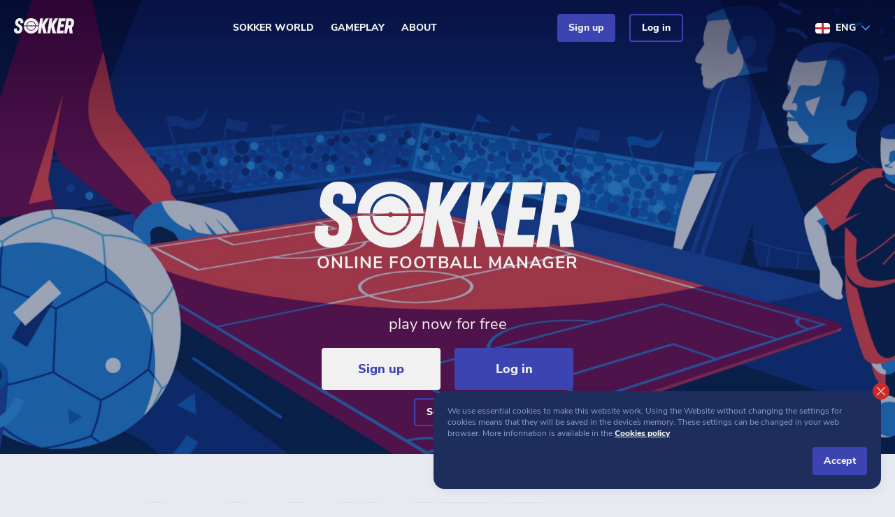

--- FILE ---
content_type: text/html; charset=utf-8
request_url: https://sokker.org/app/squad/142237/
body_size: 9748
content:
<!DOCTYPE html><html lang="en"><head><meta charSet="utf-8"/><meta name="viewport" content="width=device-width"/><meta name="next-head-count" content="2"/><link rel="icon" href="/app/favicon.ico"/><meta name="theme-color" content="#000000"/><meta name="google" content="notranslate"/><link rel="manifest" href="/app/manifest.json"/><meta name="facebook-domain-verification" content="ybitx3palx899j27m2vmdhxpxtorvy"/><link data-next-font="" rel="preconnect" href="/" crossorigin="anonymous"/><link rel="preload" href="/_next/static/css/d3a6850fe1161953.css" as="style"/><link rel="stylesheet" href="/_next/static/css/d3a6850fe1161953.css" data-n-g=""/><link rel="preload" href="/_next/static/css/b14582cb01b3dd00.css" as="style"/><link rel="stylesheet" href="/_next/static/css/b14582cb01b3dd00.css" data-n-p=""/><link rel="preload" href="/_next/static/css/d5d8bae374d28114.css" as="style"/><link rel="stylesheet" href="/_next/static/css/d5d8bae374d28114.css" data-n-p=""/><link rel="preload" href="/_next/static/css/9b5a91db2b55a0ac.css" as="style"/><link rel="stylesheet" href="/_next/static/css/9b5a91db2b55a0ac.css" data-n-p=""/><noscript data-n-css=""></noscript><script defer="" nomodule="" src="/_next/static/chunks/polyfills-c67a75d1b6f99dc8.js"></script><script src="/_next/static/chunks/webpack-f49dc4d9f808bbdc.js" defer=""></script><script src="/_next/static/chunks/framework-314c182fa7e2bf37.js" defer=""></script><script src="/_next/static/chunks/main-62b47cc9f38ab4e5.js" defer=""></script><script src="/_next/static/chunks/pages/_app-b682ade359d8c86d.js" defer=""></script><script src="/_next/static/chunks/7077-81be230ca0082fba.js" defer=""></script><script src="/_next/static/chunks/4492-430a5bf05b0b7065.js" defer=""></script><script src="/_next/static/chunks/653-493b90c9f6b00d7e.js" defer=""></script><script src="/_next/static/chunks/2212-33c928eca8a6ec89.js" defer=""></script><script src="/_next/static/chunks/8446-69bce0cf38c2009e.js" defer=""></script><script src="/_next/static/chunks/5999-a021177b67240382.js" defer=""></script><script src="/_next/static/chunks/1015-65c68bdaae1fe6ca.js" defer=""></script><script src="/_next/static/chunks/3056-290a226b2e631f1b.js" defer=""></script><script src="/_next/static/chunks/9035-d7a1cc0691b7a68a.js" defer=""></script><script src="/_next/static/chunks/6824-d03cd9dfd926f47b.js" defer=""></script><script src="/_next/static/chunks/8193-707d60b2a2cb8f02.js" defer=""></script><script src="/_next/static/chunks/7172-119ef7c0b196be3d.js" defer=""></script><script src="/_next/static/chunks/pages/app/squad/%5Bid%5D-70e423acfd7d9be0.js" defer=""></script><script src="/_next/static/9M_wusk6x3W-vM7XmFtSa/_buildManifest.js" defer=""></script><script src="/_next/static/9M_wusk6x3W-vM7XmFtSa/_ssgManifest.js" defer=""></script></head><script>(function(w,d,s,l,i){w[l]=w[l]||[];w[l].push({'gtm.start':
                        new Date().getTime(),event:'gtm.js'});var f=d.getElementsByTagName(s)[0],
                        j=d.createElement(s),dl=l!='dataLayer'?'&l='+l:'';j.async=true;j.src=
                        'https://www.googletagmanager.com/gtm.js?id='+i+dl;f.parentNode.insertBefore(j,f);
                        })(window,document,'script','dataLayer','GTM-52BTT2J');</script><body><div id="__next"><div class="loading-overlayer"><div class="spiner"></div><span class="headline fs-13 fs-15@&gt;mobile fw-800 ls-15">Loading...</span></div></div><script id="__NEXT_DATA__" type="application/json">{"props":{"pageProps":{"_nextI18Next":{"initialI18nStore":{"en":{"season":{"season.season":"season","season.schedule":"schedule","season.international_cup":"international cup","season.club":"my club","season.squad":"squad","season.matches":"matches","season.history":"history","season.statistics":"statistics","season.stadium":"stadium","season.team_id":"Team ID","season.main_team":"main team","season.date":"date","season.week":"week","season.opponent":"opponent","season.home":"home","season.away":"away","season.result":"result","season.win":"win","season.lose":"lose","season.draw":"draw","season.game_type":"game type","season.watch":"watch","season.report":"report","season.studio_tv":"studio TV","season.settings":"settings","season.explore_invitations":"explore invitations","season.invite_opponent":"invite opponent","season.all_games":"all games","season.junior_team":"junior team","season.arcade":"arcade","season.no_games_played_this_season":"No games played this season","season.no_main_team_games_played_this_season":"No main team games played this season","season.no_junior_games_played_this_season":"No junior games played this season","season.arcade_matches":"arcade matches","season.arcade_plus_info":"Arcade matches are exclusive for PLUS users only.\\n\\nThe purchase of PLUS allows you to play matches with any opponent every  day without the risk of yellow and red cards or injuries eliminating the  player from the official competition.\\n\\nIn addition, PLUS owners receive access to extensive training reports,  preview of other teams, matches, the ability to plan their own friendly games and much more.","season.no_arcade_games_played_this_season":"No arcade games played this season","season.current_season":"current season","season.play_friendly_match":"Play friendly match","season.friendly":"friendly","season.show_empty_slots":"Show empty slots","season.restore_default":"Restore default","season.cancel":"cancel","season.show_result":"Show result","season.games":"Games","season.all":"All","season.league":"league","season.cup":"cup","season.champions_cup":"champions cup","season.junior":"junior","season.h":"H","season.a":"A","season.w":"W","season.browse":"Browse","season.more":"more","season.no_events_for_this_day":"no events for this day","season.match_settings":"match settings","season.today":"today"},"def":{"def.2_month_subscription":"2-month subscription","def.3_month_subscription":"3-month subscription","def.6_month_subscription":"6-month subscription","def.yearly_subscription":"Yearly subscription","def.twenty_seven":"twenty seven","def.thirty_five":"thirty five","def.fifty_five":"fifty five","def.ninety_nine":"ninety nine","def.bank_transfer":"Bank transfer","def.dotpay":"DotPay","def.you_have_to_be_logged_in_to_view_this":"You have to be logged-in to view this page","def.are_furious":"are furious","def.are_losing_hope":"are losing hope","def.are_depressed":"are depressed","def.believe_in_their_club":"believe in their club","def.are_satisfied":"are satisfied","def.are_delighted_with_their_clubs":"are delighted with their club`s performance","def.are_madly_in_love_with_their_club":"are madly in love with their club","def.saturday":"Saturday","def.sunday":"Sunday","def.monday":"Monday","def.tuesday":"Tuesday","def.wednesday":"Wednesday","def.thursday":"Thursday","def.friday":"Friday","def.heavy_clouds_heavy_shower":"heavy clouds\u003cBR\u003eheavy shower","def.heavy_clouds_shower":"heavy clouds\u003cBR\u003eshower","def.partly_cloudy_drizzle":"partly cloudy\u003cBR\u003edrizzle","def.moderate_clouds_cool":"moderate clouds\u003cBR\u003ecool","def.moderate_clouds_warm":"moderate clouds\u003cBR\u003ewarm","def.sparse_clouds_warm":"sparse clouds\u003cBR\u003ewarm","def.no_clouds_warm":"no clouds\u003cBR\u003ewarm","def.no_clouds_hot":"no clouds\u003cBR\u003ehot","def.injury":"injury","def.slight_injury":"slight injury","def.days":"days","def.bookings":"bookings","def.shop_order":"Shop order","def.friendly":"Friendly","def.cup":"(cup)","def.vacation_mode_unlocked_it_is_good_to":"Vacation mode unlocked, it is good to have you back!","def.supporters_come_to_eat_popcorn_relax":"Supporters come to eat popcorn, relax and watch a festival of goals from your team.","def.your_supporters_are_sure_of_an_easy_win":"Your supporters are sure of an easy win in this match.","def.rival_is_respectable_by_your_supporters":"Rival is respectable by your supporters, but they expect a win.","def.this_match_is_expected_by_supporters_to":"This match is expected by supporters to be a tough and even game, with slight advantage to your team.","def.this_match_is_expected_to_be_a_tough":"This match is expected to be a tough and even game by your supporters.","def.63_this_match_is_expected_by_supporters_to":"This match is expected by supporters to be a tough and even game, with slight advantage to opponent team.","def.supporters_think_the_opponent_is_better":"Supporters think the opponent is better, but with a little luck you could spring a surprise.","def.your_supporters_hope_the_team_wont":"Your supporters hope the team won`t bring them too much shame in this match.","def.totally_outclassed_here_even_your_stars":"Totally outclassed here. Even your stars will be happy to get an opponent players autograph.","def.tragic":"tragic","def.hopeless":"hopeless","def.unsatisfactory":"unsatisfactory","def.poor":"poor","def.weak":"weak","def.average":"average","def.adequate":"adequate","def.good":"good","def.solid":"solid","def.very_good":"very good","def.excellent":"excellent","def.formidable":"formidable","def.outstanding":"outstanding","def.incredible":"incredible","def.brilliant":"brilliant","def.magical":"magical","def.unearthly":"unearthly","def.divine":"divine","def.superdivine":"superdivine","def.930_tragic":"tragic","def.931_hopeless":"hopeless","def.932_unsatisfactory":"unsatisfactory","def.933_poor":"poor","def.934_weak":"weak","def.935_average":"average","def.936_adequate":"adequate","def.937_good":"good","def.938_solid":"solid","def.939_very_good":"very good","def.940_excellent":"excellent","def.941_formidable":"formidable","def.942_outstanding":"outstanding","def.943_incredible":"incredible","def.944_brilliant":"brilliant","def.945_magical":"magical","def.946_unearthly":"unearthly","def.947_divine":"divine","def.948_superdivine":"superdivine","def.960_tragic":"tragic","def.961_hopeless":"hopeless","def.962_unsatisfactory":"unsatisfactory","def.963_poor":"poor","def.964_weak":"weak","def.965_average":"average","def.966_adequate":"adequate","def.967_good":"good","def.968_solid":"solid","def.969_very_good":"very good","def.970_excellent":"excellent","def.971_formidable":"formidable","def.972_outstanding":"outstanding","def.973_incredible":"incredible","def.974_brilliant":"brilliant","def.975_magical":"magical","def.976_unearthly":"unearthly","def.977_divine":"divine","def.subscription":"Subscription","def.your_team_has_been_registered_you_can":"Your team has been registered. You can now log into www.sokker.org","def.login":"login:","def.password":"password:","def.good_luck_with_managing_your_sokker_team":"Good luck with managing your Sokker team!","def.stamina":"stamina","def.pace":"pace","def.technique":"technique","def.passing":"passing","def.keeper":"keeper","def.defender":"defender","def.playmaker":"playmaker","def.striker":"striker","def.992_superdivine":"superdivine","def.any":"-- any --","def.country":"Country","def.language":"Language","def.league_id":"League ID","def.team_id":"Team ID","def.match_id":"Match ID","def.club_access_restricted":"Club access restricted","def.your_account_is_not_accepted_yet_so_you":"Your account is not accepted yet, so you do not have all privileges!","def.wrong_option":"Wrong option.","def.plus_1_month":"Plus 1 month","def.team_player_has_been_sold":"{{team}} {{player}} has been sold","def.team_player_has_been_bought":"{{team}} {{player}} has been bought","def.team_stadium_has_been_rebuilt":"{{team}} Stadium has been rebuilt","def.team_junior_player_has_signed_a":"{{team}} Junior {{player}} has signed a contract","def.team_player_has_been_placed_on_a":"{{team}} {{player}} has been placed on a transfer list","def.team_new_article_title":"{{team}} New article `{{title}}`.","def.blank":"blank","def.stripped":"stripped","def.squared":"squared","def.vertical_strip":"vertical strip","def.horizontal_strip":"horizontal strip","def.slant_down":"slant down","def.slant_up":"slant up","def.hours":"hours","def.minutes":"minutes","def.seconds":"seconds","def.read_more":"read more","def.in_day":"in {{days}} day","def.in_days":"in {{days}} days","def.of":"of","def.expectation_league_championship":"Championship","def.expectation_league_promotion":"Promotion","def.expectation_league_second":"Vice-championship","def.expectation_league_podium":"Podium","def.expectation_league_first_half":"Top half of the table","def.expectation_league_stay":"Staying in the league","def.expectation_league_no_direct_degradation":"Avoiding direct relegation","def.expectation_league_any_points":"Brave fight for any points","def.expectation_result_unknown":"unknown","def.expectation_result_total_failure":"total failure","def.expectation_result_below_expectations":"below expectations","def.expectation_result_goal_achieved":"goal achieved","def.expectation_result_above_expectations":"above expectations","def.expectation_result_great_success":"great success","def.min_left":"min left"},"lewa":{"lewa.world":"World","lewa.search":"Search","lewa.transfers":"Transfers","lewa.forum":"Forum","lewa.rules":"Rules","lewa.plus":"Plus","lewa.start":"Start","lewa.log_off":"Log off","lewa.names":"Names","lewa.admin":"Admin","lewa.nt":"NT","lewa.mod":"Mod","lewa.show_all_notifications":"Show all notifications","lewa.close":"Close","lewa.notifications":"Notifications","lewa.mail_from":"Mail from:","lewa.subject":"subject:","lewa.tutor":"Tutor","lewa.profile":"Profile","lewa.theme":"Theme"},"player":{"player.description":"Description","player.graphs":"Graphs","player.transfers":"Transfers","player.observe":"Observe","player.sell":"Sell","player.sack":"Sack","player.will_be_sacked":"will be sacked","player.up_for_sale_for":"Up for sale for","player.highest_bid":"highest bid","player.end_of_bidding":"End of bidding","player.outbid":"Outbid","player.bring_the_player_in":"Bring the player in","player.send_the_player_away":"Send the player away","player.the_player_is_on_the_transfer_list":"The player is on the transfer list","player.lack_of_funds":"Lack of funds","player.you_have_to_bid_at_least":"You have to bid at least","player.sell_the_player":"Sell the player","player.minimum_price":"Minimum price","player.auction_fee":"Auction fee","player.accept":"Accept","player.cancel":"Cancel","player.quote_your_minimal_price":"Quote your minimal price","player.lack_of_funds_for_the_transfer_fee":"Lack of funds for the transfer fee","player.caution_placing_the_player_up_for_sale":"Caution! Placing the player up for sale involves auction fee of ","player.of_the_quoted_minimal_price_the_fee":"% of the quoted minimal price. The fee is charged immediately after placing the player up for sale.  Players must be listed for a price of at least 1 of your currency, they can not be listed for 0.","player.age":"age","player.wage":"wage","player.club":"club","player.country":"country","player.stamina":"stamina","player.pace":"pace","player.technique":"technique","player.passing":"passing","player.keeper":"keeper","player.defender":"defender","player.playmaker":"playmaker","player.striker":"striker","player.form":"form","player.value":"value","player.player":"Player","player.is_out_of_reach":"is out of reach","player.graph_of_changes":"graph of changes","player.to_move_to_the_statistics_of_selected":"To move to the statistics of selected ability training please click on its name","player.statistics":"Statistics","player.official_matches":"Official matches","player.goals_in_official_matches":"Goals in official matches","player.assists_in_official_matches":"Assists in official matches","player.course_of_bidding":"Course of bidding","player.show_players_course_of_bidding":"show player`s course of bidding","player.50_statistics":"Statistics","player.remove_player_from_transferlist":"Remove player from transferlist.","player.last_match":"Last match","player.date":"Date","player.match":"Match","player.mark":"Mark","player.shots":"Shots","player.next":"Next","player.report_a_suspect_transfer":"Report a suspect transfer.","player.transfer":"Transfer:","player.reporting_a_dubious_transfer":"Reporting a dubious transfer:","player.write_a_short_message_about_your":"Write a short message about your suspicions (you can use BBCode) or submit empty field by clicking ","player.send":"Send","player.thank_you_message_sent_successfully":"Thank you, message sent successfully.","player.the_player_has_rejected_the_chance_to":"The player has rejected the chance to go on the transfer list. He feels he deserves another chance.","player.apply_for_nt":"Apply for NT","player.release_from_nt":"Release from NT","player.national_team_member":"National Team member","player.national_youth_team_member":"National Youth Team member","player.matches_for_national_team":"Matches for national team:","player.goals_for_national_team":"Goals for national team:","player.assists_for_national_team":"Assists for national team:","player.current_cards":"Current cards","player.notes":"Notes","player.owners_public_note":"Owner`s public note","player.private_note":"Private note","player.tactical_discipline":"tactical discipline","player.experience":"experience","player.team_work":"team-work","player.assistant":"Assistant","player.transfer_topic":"Transfer topic","player.put_player_on_transfer_list":"Put player on transfer list","player.put_transfer_announcement":"Put transfer announcement","player.create_announcement":"Create announcement","player.allowed_announcements":"Allowed announcements","player.player_is_for_sale":"Player is for sale.","player.remove_transfer_announcement":"Remove transfer announcement.","player.do_you_really_want_to_remove_the_player":"Do you really want to remove the player from transfer list?","player.are_you_sure_to_bid":"Are you sure to bid","player.91_assistant":"Assistant","player.transfers_locked":"Transfers locked","player.93_accept":"Accept","player.94_cancel":"Cancel","player.height":"height:","player.transferring_is_currently_unavailable":"Transferring is currently unavailable and it is only possible for the seller to dismiss a player.","player.the_time_of_the_transfer_deadline_may":"The time of the transfer deadline may be changed.","player.off":"Off.","player.def":"Def.","player.your_account_is_still_not_accepted_so":"Your account is still not accepted, so you do not have all privileges like a sell and buy player!","player.reminder":"Reminder","player.auction":"auction","player.trainer":"trainer","player.how_many_minutes_before_recall":"How many minutes before recall","player.min":"min","player.notice":"Notice","player.save":"Save","player.are_you_sure_to_delete":"Are you sure to delete?","player.delete":"Delete","player.weight":"weight","player.bmi":"BMI","player.skills_sharing_disabled":"Sharing skills with NT coach is disabled.","player.skills_sharing_enabled":"Sharing skills with NT coach is enabled.","player.allow_skills_sharing":"allow for this player","player.disallow_skills_sharing":"disallow for this player","player.skills_sharing_info":"If skill sharing is enabled, the coach of the national team will see the skills of this player","player.sell_tax_info":"Additionally, there is a tax collected on the final sale price of the auction. In the case of this player it will be around","player.sell_tax_info_new":"Please note that as of June 15th, new tax regulations come into effect - under the new tax system, you would pay __NEW__% tax on the transfer of this player, currently __OLD__% will be collected.","player.bid":"Bid","player.remove":"Remove","player.send_away":"Send away","player.fees_and_taxes":"Fees and taxes","player.fee_price":"{{percent}}% fee on the minimum price quoted (charged immediately)","player.fee_sale":"{{percent}}% tax on the amount of sale","player.fee_profit":"{{percent}}% tax on player transfer earnings"},"bar_team":{"bar_team.history":"History","bar_team.transfers":"Transfers","bar_team.club":"Club","bar_team.players":"Players","bar_team.matches":"Matches","bar_team.stadium":"Stadium","bar_team.observe":"Observe","bar_team.mail":"Mail","bar_team.main_team":"Main team","bar_team.junior_team":"Junior team","bar_team.world":"World","bar_team.search":"Search","bar_team.24_transfers":"Transfers","bar_team.forum":"Forum","bar_team.rules":"Rules","bar_team.plus":"Plus","bar_team.sokker_plus":"Sokker PLUS","bar_team.41_world":"World","bar_team.national_teams":"National teams","bar_team.world_cup":"World Cup","bar_team.events":"Events","bar_team.information":"Information","bar_team.statistics":"Statistics","bar_team.regions":"Regions","bar_team.ranking":"Ranking","bar_team.staff":"Staff","bar_team.associations":"Associations","bar_team.67_regions":"Regions","bar_team.81_players":"Players","bar_team.trainers":"Trainers","bar_team.latest":"Latest","bar_team.dubious":"Dubious","bar_team.85_transfers":"Transfers","bar_team.101_forum":"Forum","bar_team.forum_rules":"Forum Rules","bar_team.faq":"FAQ","bar_team.104_transfers":"Transfers","bar_team.users":"Users","bar_team.121_plus":"Plus","bar_team.description":"Description","bar_team.bank_transfer":"Bank transfer","bar_team.card":"Card","bar_team.regulations":"Regulations","bar_team.shop":"Shop","bar_team.start":"Start","bar_team.registration":"Registration","bar_team.log_in":"Log in","bar_team.articles":"Articles","bar_team.news":"News","bar_team.training":"Training","bar_team.tactics":"Tactics","bar_team.assistant":"Assistant","bar_team.training_session":"Training session","bar_team.tactics_editor":"Tactics editor","bar_team.166_assistant":"Assistant","bar_team.main_team_progress":"Main team progress","bar_team.trainers_setup":"Trainers","bar_team.office":"Office","bar_team.juniors":"Juniors","bar_team.media":"Media","bar_team.friendlies":"Friendlies","bar_team.185_associations":"Associations","bar_team.file":"File","bar_team.187_associations":"Associations","bar_team.inbox":"Inbox","bar_team.sent":"Sent","bar_team.new":"New","bar_team.info":"Info","bar_team.mail_inbox":"Mail - inbox","bar_team.mail_sent_messages":"Mail - sent messages","bar_team.mail_new_message":"Mail - new message","bar_team.publish_information":"Publish information","bar_team.profile":"Profile","bar_team.location":"Location","bar_team.friends":"Friends","bar_team.224_associations":"Associations","bar_team.225_profile":"Profile","bar_team.user_friends":"User friends","bar_team.association":"Association","bar_team.refresh":"Refresh","bar_team.notifications":"Notifications","bar_team.finances":"Finances","bar_team.mailbox":"Mailbox","bar_team.predictors":"Predictors","bar_team.list":"List","bar_team.election_admin":"Election Admin","bar_team.advertise":"Advertise","bar_team.privacy_policy":"Privacy policy","bar_team.overview":"Overview","bar_team.how_to_play":"How to play","bar_team.community":"Community","bar_team.pressroom":"Pressroom","bar_team.season":"Season","bar_team.Find_club_player_user":"Find club, player, user...","bar_team.team":"Team","bar_team.budget":"Budget","bar_team.season_week":"season {{season}} / week {{week}}","bar_team.current_transfers":"Current"},"squad":{"squad.history":"History","squad.transfers":"Transfers","squad.club":"Club","squad.players":"Players","squad.stadium":"Stadium","squad.statistics":"Statistics","squad.first_squad":"First squad","squad.junior_squad":"Junior squad","squad.players_count":"{{count}} players","squad.team_id":"Team id","squad.sort_by":"Sort by","squad.info":"Info","squad.age":"Age","squad.value":"Value","squad.status":"Status","squad.count_days":"{{count}} days","squad.height":"Height","squad.weight":"Weight","squad.surname":"Surname","squad.name":"Name","squad.salary":"Salary","squad.squad":"Squad","squad.matches":"Matches"},"training_report":{"training_report.training":"training","training_report.team_id":"team ID","training_report.training_setup":"training setup","training_report.main_team_progress":"main team progress","training_report.junior_team_progress":"junior team progress","training_report.training_reports":"training reports","training_report.tactics":"tactics","training_report.assistant":"assistant","training_report.training_details":" training details","training_report.training_report":"training report","training_report.general_info":"general info","training_report.player":"player","training_report.pos":"pos.","training_report.position":"position","training_report.age":"age","training_report.value":"value","training_report.salary":"salary","training_report.sta":"sta.","training_report.stamina":"stamina","training_report.pc":"pc.","training_report.pace":"pace","training_report.tec":"tec.","training_report.technique":"technique","training_report.pas":"pas.","training_report.passing":"passing","training_report.kp":"kp.","training_report.keeper":"keeper","training_report.def":"def.","training_report.defending":"defending","training_report.plm":"plm.","training_report.playmaking":"playmaking","training_report.str":"str.","training_report.striker":"striker","training_report.form":"form","training_report.td":"td.","training_report.tactical_discipline":"tactical discipline","training_report.exp":"exp","training_report.experience":"experience","training_report.twrk":"twrk.","training_report.teamwork":"teamwork","training_report.type":"type","training_report.kind":"kind","training_report.games":"games","training_report.eff":"effectiveness","training_report.effectiveness":"effectiveness","training_report.n":"n.","training_report.nationality":"nationality","training_report.off":"off","training_report.fr":"fr","training_report.int":"int","training_report.official":"official","training_report.friendly":"friendly","training_report.international":"international","training_report.you_can_pick_up_player_to_display_his_training_history":"you can pick up player to display his training history","training_report.current_week":"current week","training_report.last_week":"last week","training_report.injury":"Injury","training_report.cards":"Cards","training_report.tacticalDiscipline":"tactical discipline","training_report.inj":"inj.","training_report.general":"general","training_report.head_coach":"head coach","training_report.yes":"yes","training_report.no":"no","training_report.junior_team_coach":"junior team coach","training_report.assistants_no":"assistants no.","training_report.number_of_unassigned_coaches":"number of unassigned coaches","training_report.average_age":"average age","training_report.total_coach_payments":"total coach payments","training_report.average_coach_salary":"average coach salary","training_report.assistants":"assistants","training_report.list_of_training_players":"list of training players","training_report.main_team":"main team","training_report.junior_team":"junior team","training_report.juniors":"juniors","training_report.training_effectiveness":"training effectiveness","training_report.average_rating":"average rating","training_report.assign_assistants":"assign assistants","training_report.you_dont_have_any_assistants":"you don't have any assistants","training_report.you_dont_have_head_coach":"You don't have Head Coach","training_report.assign_head_coach":"assign head coach","training_report.you_dont_have_junior_coach":"You don't have Junior Coach","training_report.assign_junior_coach":"assign junior coach","training_report.nobody_trained_this_week":"nobody trained this week","training_report.coach":"Coach","training_report.players":"Players","training_report.date":"date","training_report.general_training":"general training","training_report.advanced_training":"advanced training","training_report.skills_up":"skills up","training_report.no_of_players":"no. of players","training_report.improved_skill_level":"improved skill level","training_report.junior_academy":"junior academy","training_report.experience_level":"experience level","training_report.weeks_left":"weeks left","training_report.reports_list":"reports list","training_report.formation_training":"formation training","training_report.missing_training":"missing training","training_report.details":"Details","training_report.back":"back","training_report.trainings":"trainings","training_report.weeks_at_the_club":"weeks at the club","training_report.player_bought_for":"player bought for","training_report.week":"week","training_report.height":"height","training_report.weight":"weight","training_report.graph_view":"graph view","training_report.bmi":"BMI","training_report.coming_soon":"Coming soon","training_report.training_match_order":"Traning match order","training_report.training_type":"Traning type","training_report.plan_your_players_training":"Plan your players' training","training_report.info":"Info","training_report.training_info_card":"Training efficiency is based on currently played games. If your player will play more till upcoming Thursday training update, his efficiency will be higher.","training_report.ef":"Eff","training_report.info_plan_title":"Plan the training of your formations","training_report.info_plan_text":"- Indicate the skill to be trained for each formation. \u003cbr/\u003e- Skill types can be repeated for different formations. \u003cbr/\u003e- The skill selected for a formation will be trained more effectively for players with assigned training for that formation.\u003cbr/\u003e- Remember, however, that player skills are divided into two categories, positional and complementary.\u003cbr/\u003e\u003cbr/\u003ePositional skills can only be trained for the formations corresponding to them, namely:\u003cbr/\u003e- Keeper - GK (goalkeeper)\u003cbr/\u003e- Defending - DEF (defender)\u003cbr/\u003e- Playmaking - MID (midfielder)\u003cbr/\u003e- Striker - ATT (striker)\u003cbr/\u003e \u003cbr/\u003eThe complementary skills i.e. Stamina, Pace, Technique, Passing, can be assigned for any formation and will be trained for each formation with the same effect.","training_report.info_formation_text":"- For each player in this list, specify the formation with which he will train.\u003cbr/\u003e- The player will receive an average effectiveness training of the skill assigned to this formation in the training plan and a slight training of the other skills. \u003cbr/\u003e- The condition to receive training is to play any number of minutes in the week before training. However, the higher the number of minutes, the more effective the training. \u003cbr/\u003e- If there is an exclamation mark in the Eff. (Effectiveness) shows an exclamation mark \"!\", this means that the player in question will not be trained. Try changing his formation or fielding him in an extra match to reduce the risk of his skills dropping. \u003cbr/\u003e- The + button on this list, takes the player to the list of advanced training players","training_report.info_advanced_text":"- You can add players to the advanced training list from the formation training list by pressing \"+\". \u003cbr/\u003e- You can add a maximum of 10 players \u003cbr/\u003e- For each player on this list, specify the formation with which he will train. \u003cbr/\u003e- The player will receive an intensive training of the skill assigned to this formation in the training plan and a slight training of the other skills. \u003cbr/\u003e- The efficiency is related to the number of minutes played in the assigned formation in all matches in the week before training. Keep this in mind!","training_report.important":"Important!","training_report.trainers":"trainers","training_report.of":"of"}}},"initialLocale":"en","ns":["season","def","lewa","player","bar_team","squad","training_report"],"userConfig":{"i18n":{"defaultLocale":"en","locales":["az","id","bs","ca","cz","dk","de","ee","en","es","fr","gl","hr","it","lv","lt","hu","mt","mk","nl","no","pl","pt","br","ro","sk","sr","fi","sv","vi","tr","el","bg","ru","uk","hy","ka","zh"],"localeDetection":false},"localePath":"/home/sokker/react/react/public/locales","defaultNS":"def","ns":["hint","overview","bar_team","def","player","training","lewa","training_report","transfers","season","event","homepage","economy","finance","squad","news","club","plus","month","history_team","statistics_team"],"debug":false,"keySeparator":"/","interpolation":{"escapeValue":false},"react":{"useSuspense":false}}}},"__N_SSG":true},"page":"/app/squad/[id]","query":{"id":"142237"},"buildId":"9M_wusk6x3W-vM7XmFtSa","isFallback":false,"isExperimentalCompile":false,"gsp":true,"locale":"en","locales":["en","az","id","bs","ca","cz","dk","de","ee","es","fr","gl","hr","it","lv","lt","hu","mt","mk","nl","no","pl","pt","br","ro","sk","sr","fi","sv","vi","tr","el","bg","ru","uk","hy","ka","zh"],"defaultLocale":"en","scriptLoader":[]}</script><noscript><iframe src="https://www.googletagmanager.com/ns.html?id=GTM-52BTT2J" height="0" width="0" style="display:none;visibility:hidden"></iframe></noscript></body></html>

--- FILE ---
content_type: text/css; charset=UTF-8
request_url: https://sokker.org/_next/static/css/d3a6850fe1161953.css
body_size: 8721
content:
/*! normalize.css v2.1.3 | MIT License | git.io/normalize */article,aside,details,figcaption,figure,footer,header,hgroup,main,nav,section,summary{display:block}audio,canvas,video{display:inline-block}audio:not([controls]){display:none;height:0}[hidden],template{display:none}html{font-family:sans-serif;-ms-text-size-adjust:100%;-webkit-text-size-adjust:100%}body{margin:0}a{background:#0000}a:focus{outline:thin dotted}a:active,a:hover{outline:0}h1{font-size:2em;margin:.67em 0}abbr[title]{border-bottom:1px dotted}b,strong{font-weight:700}dfn{font-style:italic}hr{box-sizing:initial;height:0}mark{background:#ff0;color:#000}code,kbd,pre,samp{font-family:monospace,serif;font-size:1em}pre{white-space:pre-wrap}q{quotes:"\201C" "\201D" "\2018" "\2019"}small{font-size:80%}sub,sup{font-size:75%;line-height:0;position:relative;vertical-align:initial}sup{top:-.5em}sub{bottom:-.25em}img{border:0}svg:not(:root){overflow:hidden}figure{margin:0}fieldset{border:1px solid silver;margin:0 2px;padding:.35em .625em .75em}legend{border:0;padding:0}button,input,select,textarea{font-family:inherit;font-size:100%;margin:0}button,input{line-height:normal}button,select{text-transform:none}button,html input[type=button],input[type=reset],input[type=submit]{-webkit-appearance:button;cursor:pointer}button[disabled],html input[disabled]{cursor:default}input[type=checkbox],input[type=radio]{box-sizing:border-box;padding:0}input[type=search]{-webkit-appearance:textfield;box-sizing:initial}input[type=search]::-webkit-search-cancel-button,input[type=search]::-webkit-search-decoration{-webkit-appearance:none}button::-moz-focus-inner,input::-moz-focus-inner{border:0;padding:0}textarea{overflow:auto;vertical-align:top}table{border-collapse:collapse;border-spacing:0}*,:after,:before{box-sizing:border-box}img{max-width:100%}strong{font-weight:700}button,input,optgroup,select,textarea{padding:0;font-family:inherit}:root,[data-theme=default]{color:var(--c-text-normal);--c-s-white:#f1f1f1;--c-s-blue:#1b2064;--c-def:#5143b4;--c-mid:#3077e4;--c-gk:#f16060;--c-text-normal:#a2bee9;--c-text-light:#a2bee9cc;--c-text-2:#d1d5dc;--c-text-link:#f1f1f1;--c-text-link-2:#5397ff;--c-text-link-3:#f1f1f1;--c-text-link-4:#f1f1f1;--c-text-link-5:#fff;--c-text-link-6:#5397ff;--c-text-link-7:#98b1db;--c-text-tooltip:#151530;--c-text-event:#fff;--c-text-calendar-day:#f4f5f8;--c-text-calendar-date:#5397ff;--c-text-search-bar:#fff;--c-text-price:#e7eaf1;--c-icon-transparent:#f1f1f14d;--c-icon-transparent-2:#f1f1f11a;--c-icon-light:#151530;--c-text-assistant:#e7eaf1;--c-text-reverse:#fff;--c-bg-main:#1a1a37;--c-bg-menu:#3a55a9;--c-box-bg-main:#1e2e5c;--c-box-bg-special:#2d4592;--c-additional-bg:#162247;--c-additional-bg-2:#162247bf;--c-separator:#15153099;--c-table-border:#3c44b273;--c-list-separator:#1a1a3759;--c-list-separator-2:#3c44b273;--c-border-icon:#b4b7dc;--c-border-event:#3c44b2;--c-border-input-2:#131331;--c-border-choose:#fff;--c-border-input-home:#dbdcee;--c-deco-bg:#5f6fa2;--c-date-bg:#415188;--c-alert-bg:#511e2c;--c-fliped-bg:#f1f1f1;--c-event-bg:#162247;--c-footer-bg:#293f81;--c-bg-scrollbar:#1a1a37;--c-bg-scrollbar-thumb:#5397ff;--c-bg-calendar-btn-1:#1e2e5c;--c-bg-calendar-btn-2:#203165;--c-bg-calendar-bar:#3c44b2;--c-bg-calendar-bar-hover:#4b55e6;--c-bg-compact-menu-hover:#424fde;--c-tabs-bg:#121227;--c-stop-observe:#fff;--c-stop-observe-bg:#c92c2833;--c-table-bg:#1e2e5c;--c-bg-table-row-hover:#3a55a9;--c-table-th:#5397ff33;--c-bg-player-box:linear-gradient(90deg,#4f79f545 50%,#283c7b45 0);--c-bg-player-box-2:linear-gradient(90deg,#2d459245 50%,#1e2e5c45 0);--c-bg-player-age:#283c7b;--c-bg-teambox:linear-gradient(#4f78f545,#283c7b45);--c-bg-active-item:#1a1a3799;--c-bg-table-special:#233669;--c-bg-card-special:#2d459266;--c-bg-depth:#1a1a37;--c-base:#3c44b2;--c-secondary:#4b55e6;--c-tetriary:#333ed6;--c-input:#131331;--c-input-hover:#4b55e6;--c-input-bg:#13133199;--c-input-bg2:#13133199;--c-input-bg3:#fff3;--c-league-note-position:#1e2e5c;--c-valid:#1b9f7d;--c-alert:#c4ad52;--c-error:#c92c28;--c-disabled:#5b5e7d;--c-disabled2:#999;--c-disabled-transparent:#5b5e7d66;--c-league-bg-master:#c4ad5299;--c-league-bg-promote:#078b4b80;--c-league-bg-promote-play:#40b58699;--c-league-bg-degrade:#e8234466;--c-league-bg-degrade-play:#5397ff33;--c-league-bg-promote-2:#1b7852;--c-league-bg-promote-3:#12555a;--c-league-bg-degrade-2:#b1112a;--c-league-bg-neutral:#233669;--c-league:#242a77;--c-friendly:#263877;--c-cup:#21317e;--c-junior:#213765;--c-wc:#2c3a65;--c-free:#1a3a52;--c-league-mark:#5397ff;--c-training:#28437d;--c-juniors:#5143b4;--c-sponsor:#9d200f;--c-finance:#c5796e;--c-transfer:#dce9ff;--c-event-default:#98b1db;--c-match:#5397ff;--c-league-bg-points-master:#ab9864;--c-league-bg-points-promote:#1b7852;--c-league-bg-points-promote-play:#5faa7a;--c-league-bg-points-degrade:#e82344;--c-league-bg-points-degrade-play:#5397ff;--c-grow-up:#1b9f7d;--c-grow-down:#e82344;--c-legend-cold-1:#1b9f7d;--c-legend-cold-2:#1d6994;--c-legend-cold-3:#387049;--c-legend-cold-4:#02472d;--c-legend-cold-5:#1065e8;--c-legend-cold-6:#1a27de;--c-legend-cold-7:#5397ff;--c-legend-cold-8:#768caf;--c-legend-cold-9:#3c44b2;--c-legend-cold-10:#6523c8;--c-legend-warm-1:#c92c28;--c-legend-warm-2:#ffdc7d;--c-legend-warm-3:#de5c58;--c-legend-warm-4:#f1e5c9;--c-legend-warm-5:#ff9b7b;--c-legend-warm-6:#e493d6;--c-legend-warm-7:#cb6f28;--c-legend-warm-8:#b84a9e;--c-legend-warm-9:#e49d3d;--c-legend-warm-10:#940e98;--c-gold-6:#d6983d;--c-press-1:#f1f1f1;--bs-menu:0 0.3rem 4rem #00000080;--bs-premium:0 0.1rem 1.2rem #0000004d;--bs-card:2px 2px 14px #262e4e14;--bs-input:0 0 1rem #0000000d}[data-theme=light]{color:var(--c-text-normal);--c-text-normal:#272c68;--c-text-light:#272c68cc;--c-text-2:#3b44b8;--c-text-link:#1b2064;--c-text-link-2:#568de2;--c-text-link-3:#568de2;--c-text-link-5:#a2bee9;--c-text-link-6:#a2bee9;--c-text-link-7:#283c7b;--c-text-tooltip:#f1f1f1;--c-text-event:#1e2e5c;--c-text-calendar-day:#1b2950;--c-text-search-bar:#272c68;--c-text-price:#3c44b2;--c-icon-transparent:#4f78f599;--c-icon-transparent-2:#5397ff;--c-icon-light:#bac5dd;--c-text-assistant:#272c68;--c-text-reverse:#131331;--c-bg-main:#e7eaf1;--c-box-bg-main:#fff;--c-box-bg-special:#f4f4f5;--c-additional-bg:#f4f4f5;--c-additional-bg-2:#e7eaf1a6;--c-separator:#b4b7dc66;--c-table-border:#b4b7dc66;--c-list-separator:#b4b7dc66;--c-list-separator-2:#b4b7dc66;--c-border-flag:#ccc;--c-border-input-2:#dbdcee;--c-border-choose:#3c44b2;--c-deco-bg:#415188;--c-date-bg:#f1f1f1;--c-fliped-bg:#1e2e5c;--c-event-bg:#e7eaf1;--c-footer-bg:#fff;--c-bg-scrollbar:#d1d5dc;--c-bg-scrollbar-thumb:#5b5e7d;--c-bg-calendar-btn-1:#fff;--c-bg-calendar-btn-2:#fafafa;--c-bg-calendar-bar:#cacce6;--c-bg-calendar-bar-hover:#a2bee9;--c-bg-compact-menu-hover:#515470;--c-tabs-bg:#fff;--c-stop-observe:#c92c28;--c-table-bg:#fff;--c-bg-table-row-hover:#f4f4f5;--c-bg-player-box:linear-gradient(90deg,#f1f1f145 50%,#cccccc45 0);--c-bg-player-box-2:linear-gradient(90deg,#ffffff45 50%,#f4f4f545 0);--c-bg-player-age:#e7eaf1;--c-bg-teambox:linear-gradient(#5b5e7d45,#e7eaf145);--c-bg-active-item:#5b5e7d40;--c-bg-table-special:#f1efef80;--c-bg-card-special:#f1efef80;--c-bg-depth:#fff;--c-input:#f5f6f9;--c-input-hover:#d1d5dc;--c-input-bg:#f5f6f999;--c-input-bg2:#fff;--c-input-bg3:#13133133;--c-league-note-position:#e7eaf1;--c-disabled-transparent:#5b5e7d33;--c-league-bg-promote:#078b4bb3;--c-league-bg-promote-play:#40b58699;--c-league-bg-promote-2:#1b9f7d;--c-league-bg-promote-3:#80d0b0;--c-league-bg-degrade-2:#ec4f44;--c-league-bg-neutral:#f1f1f1;--c-league:#eaf3fd;--c-friendly:#f1f7fd;--c-cup:#eef1fd;--c-junior:#edf3f6;--c-wc:#f1f1f5;--c-free:#edf4ef;--c-league-mark:#568de2;--c-press-1:#568de2;--bs-menu:0 0.3rem 3rem #1b20644d;--bs-premium:0 0.1rem 0.8rem #2d15124d}[data-theme=home]{color:var(--c-text-normal);--c-text-2:#5397ff;--c-text-link:#fff;--c-text-link-2:#fff;--c-text-link-3:#5397ff;--c-bg-main:#e7eaf1;--c-fliped-bg:#f1f1f1;--c-input-bg:#f7f7fa;--c-input-bg2:#f7f7fa}body{background-color:var(--c-bg-main)}html{--header-height:5rem;font-size:62.5%}@media(min-width:1201px){html{--header-height:8rem}}body{font-size:1.2rem;line-height:1.6rem;color:var(--c-text-normal);font-family:Nunito Sans,Arial,sans-serif}@media(min-width:769px){body{font-size:1.4rem;line-height:2rem}}body.greek{font-family:Arial,sans-serif}a{text-decoration:none;color:inherit}.fs-40{font-size:4rem!important;line-height:3.2rem!important}.fs-30{font-size:3rem!important;line-height:3.4rem!important}.fs-28{line-height:3.2rem!important}.fs-26,.fs-28{font-size:2.8rem!important}.fs-26{line-height:3.5rem!important}.fs-24{font-size:2.4rem!important;line-height:3rem!important}.fs-22{font-size:2.2rem!important;line-height:2.8rem!important}.fs-18{font-size:1.8rem!important}.fs-16,.fs-18{line-height:2.4rem!important}.fs-16{font-size:1.6rem!important}.fs-15{font-size:1.5rem!important}.fs-14,.fs-15{line-height:2rem!important}.fs-14{font-size:1.4rem!important}.fs-13{font-size:1.3rem!important}.fs-12,.fs-13{line-height:1.6rem!important}.fs-12{font-size:1.2rem!important}.fs-11{font-size:1.1rem!important;line-height:1.6rem!important}.fs-10{font-size:1rem!important;line-height:1rem!important}@media(min-width:769px){.fs-40\@\>mobile{font-size:4rem!important;line-height:3.2rem!important}.fs-30\@\>mobile{font-size:3rem!important;line-height:3.4rem!important}.fs-28\@\>mobile{font-size:2.8rem!important;line-height:3.2rem!important}.fs-26\@\>mobile{font-size:2.8rem!important;line-height:3.5rem!important}.fs-24\@\>mobile{font-size:2.4rem!important;line-height:3rem!important}.fs-22\@\>mobile{font-size:2.2rem!important;line-height:2.8rem!important}.fs-18\@\>mobile{font-size:1.8rem!important;line-height:2.4rem!important}.fs-16\@\>mobile{font-size:1.6rem!important;line-height:2.4rem!important}.fs-15\@\>mobile{font-size:1.5rem!important;line-height:2rem!important}.fs-14\@\>mobile{font-size:1.4rem!important;line-height:2rem!important}.fs-13\@\>mobile{font-size:1.3rem!important;line-height:1.6rem!important}.fs-12\@\>mobile{font-size:1.2rem!important;line-height:1.6rem!important}.fs-11\@\>mobile{font-size:1.1rem!important;line-height:1.6rem!important}.fs-10\@\>mobile{font-size:1rem!important;line-height:1rem!important}}.ls-40{letter-spacing:.04em!important}.ls-30{letter-spacing:.03em!important}.ls-20{letter-spacing:.02em!important}.ls-15{letter-spacing:.015em!important}.ls-10{letter-spacing:.01em!important}.fw-400{font-weight:400!important}.fw-600{font-weight:600!important}.fw-700{font-weight:700!important}.fw-800{font-weight:800!important}.t-uppercase{text-transform:uppercase!important}.t-lowercase{text-transform:lowercase!important}.t-capitalize{text-transform:capitalize!important}.t-none{text-transform:none}.t-align-center{text-align:center!important}.t-align-left{text-align:left}.t-first-letter-uppercase :first-letter,.t-first-letter-uppercase:first-letter{text-transform:capitalize!important}.flex-center{align-items:center;justify-content:center;display:flex}.display-flex{display:flex!important}.display-block{display:block!important}.u-hidden{display:none!important}.display-contents{display:contents}.overflow-hidden{overflow:hidden}.seo-text-hidden{text-indent:-999px;overflow:hidden;height:0;display:block}.u-shadow{filter:drop-shadow(2px 3px 5px rgba(0,0,0,.5))}.c-s-white{color:var(--c-s-white)!important}.bg-c-s-white{background-color:var(--c-s-white)!important}.c-s-blue{color:var(--c-s-blue)!important}.bg-c-s-blue{background-color:var(--c-s-blue)!important}.c-def{color:var(--c-def)!important}.bg-c-def{background-color:var(--c-def)!important}.c-mid{color:var(--c-mid)!important}.bg-c-mid{background-color:var(--c-mid)!important}.c-gk{color:var(--c-gk)!important}.bg-c-gk{background-color:var(--c-gk)!important}.c-text-normal{color:var(--c-text-normal)!important}.bg-c-text-normal{background-color:var(--c-text-normal)!important}.c-text-light{color:var(--c-text-light)!important}.bg-c-text-light{background-color:var(--c-text-light)!important}.c-text-2{color:var(--c-text-2)!important}.bg-c-text-2{background-color:var(--c-text-2)!important}.c-text-link{color:var(--c-text-link)!important}.bg-c-text-link{background-color:var(--c-text-link)!important}.c-text-link-2{color:var(--c-text-link-2)!important}.bg-c-text-link-2{background-color:var(--c-text-link-2)!important}.c-text-link-3{color:var(--c-text-link-3)!important}.bg-c-text-link-3{background-color:var(--c-text-link-3)!important}.c-text-link-4{color:var(--c-text-link-4)!important}.bg-c-text-link-4{background-color:var(--c-text-link-4)!important}.c-text-link-5{color:var(--c-text-link-5)!important}.bg-c-text-link-5{background-color:var(--c-text-link-5)!important}.c-text-link-6{color:var(--c-text-link-6)!important}.bg-c-text-link-6{background-color:var(--c-text-link-6)!important}.c-text-link-7{color:var(--c-text-link-7)!important}.bg-c-text-link-7{background-color:var(--c-text-link-7)!important}.c-text-tooltip{color:var(--c-text-tooltip)!important}.bg-c-text-tooltip{background-color:var(--c-text-tooltip)!important}.c-text-event{color:var(--c-text-event)!important}.bg-c-text-event{background-color:var(--c-text-event)!important}.c-text-calendar-day{color:var(--c-text-calendar-day)!important}.bg-c-text-calendar-day{background-color:var(--c-text-calendar-day)!important}.c-text-calendar-date{color:var(--c-text-calendar-date)!important}.bg-c-text-calendar-date{background-color:var(--c-text-calendar-date)!important}.c-text-search-bar{color:var(--c-text-search-bar)!important}.bg-c-text-search-bar{background-color:var(--c-text-search-bar)!important}.c-text-price{color:var(--c-text-price)!important}.bg-c-text-price{background-color:var(--c-text-price)!important}.c-icon-transparent{color:var(--c-icon-transparent)!important}.bg-c-icon-transparent{background-color:var(--c-icon-transparent)!important}.c-icon-transparent-2{color:var(--c-icon-transparent-2)!important}.bg-c-icon-transparent-2{background-color:var(--c-icon-transparent-2)!important}.c-icon-light{color:var(--c-icon-light)!important}.bg-c-icon-light{background-color:var(--c-icon-light)!important}.c-text-assistant{color:var(--c-text-assistant)!important}.bg-c-text-assistant{background-color:var(--c-text-assistant)!important}.c-text-reverse{color:var(--c-text-reverse)!important}.bg-c-text-reverse{background-color:var(--c-text-reverse)!important}.c-bg-main{color:var(--c-bg-main)!important}.bg-c-bg-main{background-color:var(--c-bg-main)!important}.c-bg-menu{color:var(--c-bg-menu)!important}.bg-c-bg-menu{background-color:var(--c-bg-menu)!important}.c-box-bg-main{color:var(--c-box-bg-main)!important}.bg-c-box-bg-main{background-color:var(--c-box-bg-main)!important}.c-box-bg-special{color:var(--c-box-bg-special)!important}.bg-c-box-bg-special{background-color:var(--c-box-bg-special)!important}.c-additional-bg{color:var(--c-additional-bg)!important}.bg-c-additional-bg{background-color:var(--c-additional-bg)!important}.c-additional-bg-2{color:var(--c-additional-bg-2)!important}.bg-c-additional-bg-2{background-color:var(--c-additional-bg-2)!important}.c-separator{color:var(--c-separator)!important}.bg-c-separator{background-color:var(--c-separator)!important}.c-table-border{color:var(--c-table-border)!important}.bg-c-table-border{background-color:var(--c-table-border)!important}.c-list-separator{color:var(--c-list-separator)!important}.bg-c-list-separator{background-color:var(--c-list-separator)!important}.c-list-separator-2{color:var(--c-list-separator-2)!important}.bg-c-list-separator-2{background-color:var(--c-list-separator-2)!important}.c-border-icon{color:var(--c-border-icon)!important}.bg-c-border-icon{background-color:var(--c-border-icon)!important}.c-border-event{color:var(--c-border-event)!important}.bg-c-border-event{background-color:var(--c-border-event)!important}.c-border-input-2{color:var(--c-border-input-2)!important}.bg-c-border-input-2{background-color:var(--c-border-input-2)!important}.c-border-choose{color:var(--c-border-choose)!important}.bg-c-border-choose{background-color:var(--c-border-choose)!important}.c-border-input-home{color:var(--c-border-input-home)!important}.bg-c-border-input-home{background-color:var(--c-border-input-home)!important}.c-deco-bg{color:var(--c-deco-bg)!important}.bg-c-deco-bg{background-color:var(--c-deco-bg)!important}.c-date-bg{color:var(--c-date-bg)!important}.bg-c-date-bg{background-color:var(--c-date-bg)!important}.c-alert-bg{color:var(--c-alert-bg)!important}.bg-c-alert-bg{background-color:var(--c-alert-bg)!important}.c-fliped-bg{color:var(--c-fliped-bg)!important}.bg-c-fliped-bg{background-color:var(--c-fliped-bg)!important}.c-event-bg{color:var(--c-event-bg)!important}.bg-c-event-bg{background-color:var(--c-event-bg)!important}.c-footer-bg{color:var(--c-footer-bg)!important}.bg-c-footer-bg{background-color:var(--c-footer-bg)!important}.c-bg-scrollbar{color:var(--c-bg-scrollbar)!important}.bg-c-bg-scrollbar{background-color:var(--c-bg-scrollbar)!important}.c-bg-scrollbar-thumb{color:var(--c-bg-scrollbar-thumb)!important}.bg-c-bg-scrollbar-thumb{background-color:var(--c-bg-scrollbar-thumb)!important}.c-bg-calendar-btn-1{color:var(--c-bg-calendar-btn-1)!important}.bg-c-bg-calendar-btn-1{background-color:var(--c-bg-calendar-btn-1)!important}.c-bg-calendar-btn-2{color:var(--c-bg-calendar-btn-2)!important}.bg-c-bg-calendar-btn-2{background-color:var(--c-bg-calendar-btn-2)!important}.c-bg-calendar-bar{color:var(--c-bg-calendar-bar)!important}.bg-c-bg-calendar-bar{background-color:var(--c-bg-calendar-bar)!important}.c-bg-calendar-bar-hover{color:var(--c-bg-calendar-bar-hover)!important}.bg-c-bg-calendar-bar-hover{background-color:var(--c-bg-calendar-bar-hover)!important}.c-bg-compact-menu-hover{color:var(--c-bg-compact-menu-hover)!important}.bg-c-bg-compact-menu-hover{background-color:var(--c-bg-compact-menu-hover)!important}.c-tabs-bg{color:var(--c-tabs-bg)!important}.bg-c-tabs-bg{background-color:var(--c-tabs-bg)!important}.c-stop-observe{color:var(--c-stop-observe)!important}.bg-c-stop-observe{background-color:var(--c-stop-observe)!important}.c-stop-observe-bg{color:var(--c-stop-observe-bg)!important}.bg-c-stop-observe-bg{background-color:var(--c-stop-observe-bg)!important}.c-table-bg{color:var(--c-table-bg)!important}.bg-c-table-bg{background-color:var(--c-table-bg)!important}.c-bg-table-row-hover{color:var(--c-bg-table-row-hover)!important}.bg-c-bg-table-row-hover{background-color:var(--c-bg-table-row-hover)!important}.c-table-th{color:var(--c-table-th)!important}.bg-c-table-th{background-color:var(--c-table-th)!important}.c-bg-player-box{color:var(--c-bg-player-box)!important}.bg-c-bg-player-box{background-color:var(--c-bg-player-box)!important}.c-bg-player-box-2{color:var(--c-bg-player-box-2)!important}.bg-c-bg-player-box-2{background-color:var(--c-bg-player-box-2)!important}.c-bg-player-age{color:var(--c-bg-player-age)!important}.bg-c-bg-player-age{background-color:var(--c-bg-player-age)!important}.c-bg-teambox{color:var(--c-bg-teambox)!important}.bg-c-bg-teambox{background-color:var(--c-bg-teambox)!important}.c-bg-active-item{color:var(--c-bg-active-item)!important}.bg-c-bg-active-item{background-color:var(--c-bg-active-item)!important}.c-bg-table-special{color:var(--c-bg-table-special)!important}.bg-c-bg-table-special{background-color:var(--c-bg-table-special)!important}.c-bg-card-special{color:var(--c-bg-card-special)!important}.bg-c-bg-card-special{background-color:var(--c-bg-card-special)!important}.c-bg-depth{color:var(--c-bg-depth)!important}.bg-c-bg-depth{background-color:var(--c-bg-depth)!important}.c-base{color:var(--c-base)!important}.bg-c-base{background-color:var(--c-base)!important}.c-secondary{color:var(--c-secondary)!important}.bg-c-secondary{background-color:var(--c-secondary)!important}.c-tetriary{color:var(--c-tetriary)!important}.bg-c-tetriary{background-color:var(--c-tetriary)!important}.c-input{color:var(--c-input)!important}.bg-c-input{background-color:var(--c-input)!important}.c-input-hover{color:var(--c-input-hover)!important}.bg-c-input-hover{background-color:var(--c-input-hover)!important}.c-input-bg{color:var(--c-input-bg)!important}.bg-c-input-bg{background-color:var(--c-input-bg)!important}.c-input-bg2{color:var(--c-input-bg2)!important}.bg-c-input-bg2{background-color:var(--c-input-bg2)!important}.c-input-bg3{color:var(--c-input-bg3)!important}.bg-c-input-bg3{background-color:var(--c-input-bg3)!important}.c-league-note-position{color:var(--c-league-note-position)!important}.bg-c-league-note-position{background-color:var(--c-league-note-position)!important}.c-valid{color:var(--c-valid)!important}.bg-c-valid{background-color:var(--c-valid)!important}.c-alert{color:var(--c-alert)!important}.bg-c-alert{background-color:var(--c-alert)!important}.c-error{color:var(--c-error)!important}.bg-c-error{background-color:var(--c-error)!important}.c-disabled{color:var(--c-disabled)!important}.bg-c-disabled{background-color:var(--c-disabled)!important}.c-disabled2{color:var(--c-disabled2)!important}.bg-c-disabled2{background-color:var(--c-disabled2)!important}.c-disabled-transparent{color:var(--c-disabled-transparent)!important}.bg-c-disabled-transparent{background-color:var(--c-disabled-transparent)!important}.c-league-bg-master{color:var(--c-league-bg-master)!important}.bg-c-league-bg-master{background-color:var(--c-league-bg-master)!important}.c-league-bg-promote{color:var(--c-league-bg-promote)!important}.bg-c-league-bg-promote{background-color:var(--c-league-bg-promote)!important}.c-league-bg-promote-play{color:var(--c-league-bg-promote-play)!important}.bg-c-league-bg-promote-play{background-color:var(--c-league-bg-promote-play)!important}.c-league-bg-degrade{color:var(--c-league-bg-degrade)!important}.bg-c-league-bg-degrade{background-color:var(--c-league-bg-degrade)!important}.c-league-bg-degrade-play{color:var(--c-league-bg-degrade-play)!important}.bg-c-league-bg-degrade-play{background-color:var(--c-league-bg-degrade-play)!important}.c-league-bg-promote-2{color:var(--c-league-bg-promote-2)!important}.bg-c-league-bg-promote-2{background-color:var(--c-league-bg-promote-2)!important}.c-league-bg-promote-3{color:var(--c-league-bg-promote-3)!important}.bg-c-league-bg-promote-3{background-color:var(--c-league-bg-promote-3)!important}.c-league-bg-degrade-2{color:var(--c-league-bg-degrade-2)!important}.bg-c-league-bg-degrade-2{background-color:var(--c-league-bg-degrade-2)!important}.c-league-bg-neutral{color:var(--c-league-bg-neutral)!important}.bg-c-league-bg-neutral{background-color:var(--c-league-bg-neutral)!important}.c-league{color:var(--c-league)!important}.bg-c-league{background-color:var(--c-league)!important}.c-friendly{color:var(--c-friendly)!important}.bg-c-friendly{background-color:var(--c-friendly)!important}.c-cup{color:var(--c-cup)!important}.bg-c-cup{background-color:var(--c-cup)!important}.c-junior{color:var(--c-junior)!important}.bg-c-junior{background-color:var(--c-junior)!important}.c-wc{color:var(--c-wc)!important}.bg-c-wc{background-color:var(--c-wc)!important}.c-free{color:var(--c-free)!important}.bg-c-free{background-color:var(--c-free)!important}.c-league-mark{color:var(--c-league-mark)!important}.bg-c-league-mark{background-color:var(--c-league-mark)!important}.c-training{color:var(--c-training)!important}.bg-c-training{background-color:var(--c-training)!important}.c-juniors{color:var(--c-juniors)!important}.bg-c-juniors{background-color:var(--c-juniors)!important}.c-sponsor{color:var(--c-sponsor)!important}.bg-c-sponsor{background-color:var(--c-sponsor)!important}.c-finance{color:var(--c-finance)!important}.bg-c-finance{background-color:var(--c-finance)!important}.c-transfer{color:var(--c-transfer)!important}.bg-c-transfer{background-color:var(--c-transfer)!important}.c-event-default{color:var(--c-event-default)!important}.bg-c-event-default{background-color:var(--c-event-default)!important}.c-match{color:var(--c-match)!important}.bg-c-match{background-color:var(--c-match)!important}.c-league-bg-points-master{color:var(--c-league-bg-points-master)!important}.bg-c-league-bg-points-master{background-color:var(--c-league-bg-points-master)!important}.c-league-bg-points-promote{color:var(--c-league-bg-points-promote)!important}.bg-c-league-bg-points-promote{background-color:var(--c-league-bg-points-promote)!important}.c-league-bg-points-promote-play{color:var(--c-league-bg-points-promote-play)!important}.bg-c-league-bg-points-promote-play{background-color:var(--c-league-bg-points-promote-play)!important}.c-league-bg-points-degrade{color:var(--c-league-bg-points-degrade)!important}.bg-c-league-bg-points-degrade{background-color:var(--c-league-bg-points-degrade)!important}.c-league-bg-points-degrade-play{color:var(--c-league-bg-points-degrade-play)!important}.bg-c-league-bg-points-degrade-play{background-color:var(--c-league-bg-points-degrade-play)!important}.c-grow-up{color:var(--c-grow-up)!important}.bg-c-grow-up{background-color:var(--c-grow-up)!important}.c-grow-down{color:var(--c-grow-down)!important}.bg-c-grow-down{background-color:var(--c-grow-down)!important}.c-legend-cold-1{color:var(--c-legend-cold-1)!important}.bg-c-legend-cold-1{background-color:var(--c-legend-cold-1)!important}.c-legend-cold-2{color:var(--c-legend-cold-2)!important}.bg-c-legend-cold-2{background-color:var(--c-legend-cold-2)!important}.c-legend-cold-3{color:var(--c-legend-cold-3)!important}.bg-c-legend-cold-3{background-color:var(--c-legend-cold-3)!important}.c-legend-cold-4{color:var(--c-legend-cold-4)!important}.bg-c-legend-cold-4{background-color:var(--c-legend-cold-4)!important}.c-legend-cold-5{color:var(--c-legend-cold-5)!important}.bg-c-legend-cold-5{background-color:var(--c-legend-cold-5)!important}.c-legend-cold-6{color:var(--c-legend-cold-6)!important}.bg-c-legend-cold-6{background-color:var(--c-legend-cold-6)!important}.c-legend-cold-7{color:var(--c-legend-cold-7)!important}.bg-c-legend-cold-7{background-color:var(--c-legend-cold-7)!important}.c-legend-cold-8{color:var(--c-legend-cold-8)!important}.bg-c-legend-cold-8{background-color:var(--c-legend-cold-8)!important}.c-legend-cold-9{color:var(--c-legend-cold-9)!important}.bg-c-legend-cold-9{background-color:var(--c-legend-cold-9)!important}.c-legend-cold-10{color:var(--c-legend-cold-10)!important}.bg-c-legend-cold-10{background-color:var(--c-legend-cold-10)!important}.c-legend-warm-1{color:var(--c-legend-warm-1)!important}.bg-c-legend-warm-1{background-color:var(--c-legend-warm-1)!important}.c-legend-warm-2{color:var(--c-legend-warm-2)!important}.bg-c-legend-warm-2{background-color:var(--c-legend-warm-2)!important}.c-legend-warm-3{color:var(--c-legend-warm-3)!important}.bg-c-legend-warm-3{background-color:var(--c-legend-warm-3)!important}.c-legend-warm-4{color:var(--c-legend-warm-4)!important}.bg-c-legend-warm-4{background-color:var(--c-legend-warm-4)!important}.c-legend-warm-5{color:var(--c-legend-warm-5)!important}.bg-c-legend-warm-5{background-color:var(--c-legend-warm-5)!important}.c-legend-warm-6{color:var(--c-legend-warm-6)!important}.bg-c-legend-warm-6{background-color:var(--c-legend-warm-6)!important}.c-legend-warm-7{color:var(--c-legend-warm-7)!important}.bg-c-legend-warm-7{background-color:var(--c-legend-warm-7)!important}.c-legend-warm-8{color:var(--c-legend-warm-8)!important}.bg-c-legend-warm-8{background-color:var(--c-legend-warm-8)!important}.c-legend-warm-9{color:var(--c-legend-warm-9)!important}.bg-c-legend-warm-9{background-color:var(--c-legend-warm-9)!important}.c-legend-warm-10{color:var(--c-legend-warm-10)!important}.bg-c-legend-warm-10{background-color:var(--c-legend-warm-10)!important}.c-gold-6{color:var(--c-gold-6)!important}.bg-c-gold-6{background-color:var(--c-gold-6)!important}.c-press-1{color:var(--c-press-1)!important}.bg-c-press-1{background-color:var(--c-press-1)!important}.mt-1{margin-top:.4rem}.mt-n1{margin-top:-.4rem}.mb-1{margin-bottom:.4rem}.mb-n1{margin-bottom:-.4rem}.mr-1{margin-right:.4rem}.mr-n1{margin-right:-.4rem}.ml-1{margin-left:.4rem}.ml-n1{margin-left:-.4rem}.p-1{padding:.4rem}.pt-1{padding-top:.4rem}.pb-1{padding-bottom:.4rem}.pr-1{padding-right:.4rem}.pl-1{padding-left:.4rem}.mt-2{margin-top:.8rem}.mt-n2{margin-top:-.8rem}.mb-2{margin-bottom:.8rem}.mb-n2{margin-bottom:-.8rem}.mr-2{margin-right:.8rem}.mr-n2{margin-right:-.8rem}.ml-2{margin-left:.8rem}.ml-n2{margin-left:-.8rem}.p-2{padding:.8rem}.pt-2{padding-top:.8rem}.pb-2{padding-bottom:.8rem}.pr-2{padding-right:.8rem}.pl-2{padding-left:.8rem}.mt-3{margin-top:1.2rem}.mt-n3{margin-top:-1.2rem}.mb-3{margin-bottom:1.2rem}.mb-n3{margin-bottom:-1.2rem}.mr-3{margin-right:1.2rem}.mr-n3{margin-right:-1.2rem}.ml-3{margin-left:1.2rem}.ml-n3{margin-left:-1.2rem}.p-3{padding:1.2rem}.pt-3{padding-top:1.2rem}.pb-3{padding-bottom:1.2rem}.pr-3{padding-right:1.2rem}.pl-3{padding-left:1.2rem}.mt-4{margin-top:1.6rem}.mt-n4{margin-top:-1.6rem}.mb-4{margin-bottom:1.6rem}.mb-n4{margin-bottom:-1.6rem}.mr-4{margin-right:1.6rem}.mr-n4{margin-right:-1.6rem}.ml-4{margin-left:1.6rem}.ml-n4{margin-left:-1.6rem}.p-4{padding:1.6rem}.pt-4{padding-top:1.6rem}.pb-4{padding-bottom:1.6rem}.pr-4{padding-right:1.6rem}.pl-4{padding-left:1.6rem}.mt-5{margin-top:2rem}.mt-n5{margin-top:-2rem}.mb-5{margin-bottom:2rem}.mb-n5{margin-bottom:-2rem}.mr-5{margin-right:2rem}.mr-n5{margin-right:-2rem}.ml-5{margin-left:2rem}.ml-n5{margin-left:-2rem}.p-5{padding:2rem}.pt-5{padding-top:2rem}.pb-5{padding-bottom:2rem}.pr-5{padding-right:2rem}.pl-5{padding-left:2rem}.mt-6{margin-top:2.4rem}.mt-n6{margin-top:-2.4rem}.mb-6{margin-bottom:2.4rem}.mb-n6{margin-bottom:-2.4rem}.mr-6{margin-right:2.4rem}.mr-n6{margin-right:-2.4rem}.ml-6{margin-left:2.4rem}.ml-n6{margin-left:-2.4rem}.p-6{padding:2.4rem}.pt-6{padding-top:2.4rem}.pb-6{padding-bottom:2.4rem}.pr-6{padding-right:2.4rem}.pl-6{padding-left:2.4rem}.mt-7{margin-top:2.8rem}.mt-n7{margin-top:-2.8rem}.mb-7{margin-bottom:2.8rem}.mb-n7{margin-bottom:-2.8rem}.mr-7{margin-right:2.8rem}.mr-n7{margin-right:-2.8rem}.ml-7{margin-left:2.8rem}.ml-n7{margin-left:-2.8rem}.p-7{padding:2.8rem}.pt-7{padding-top:2.8rem}.pb-7{padding-bottom:2.8rem}.pr-7{padding-right:2.8rem}.pl-7{padding-left:2.8rem}.mt-8{margin-top:3.2rem}.mt-n8{margin-top:-3.2rem}.mb-8{margin-bottom:3.2rem}.mb-n8{margin-bottom:-3.2rem}.mr-8{margin-right:3.2rem}.mr-n8{margin-right:-3.2rem}.ml-8{margin-left:3.2rem}.ml-n8{margin-left:-3.2rem}.p-8{padding:3.2rem}.pt-8{padding-top:3.2rem}.pb-8{padding-bottom:3.2rem}.pr-8{padding-right:3.2rem}.pl-8{padding-left:3.2rem}.mt-9{margin-top:3.6rem}.mt-n9{margin-top:-3.6rem}.mb-9{margin-bottom:3.6rem}.mb-n9{margin-bottom:-3.6rem}.mr-9{margin-right:3.6rem}.mr-n9{margin-right:-3.6rem}.ml-9{margin-left:3.6rem}.ml-n9{margin-left:-3.6rem}.p-9{padding:3.6rem}.pt-9{padding-top:3.6rem}.pb-9{padding-bottom:3.6rem}.pr-9{padding-right:3.6rem}.pl-9{padding-left:3.6rem}.mt-10{margin-top:4rem}.mt-n10{margin-top:-4rem}.mb-10{margin-bottom:4rem}.mb-n10{margin-bottom:-4rem}.mr-10{margin-right:4rem}.mr-n10{margin-right:-4rem}.ml-10{margin-left:4rem}.ml-n10{margin-left:-4rem}.p-10{padding:4rem}.pt-10{padding-top:4rem}.pb-10{padding-bottom:4rem}.pr-10{padding-right:4rem}.pl-10{padding-left:4rem}.sep-line:before{content:"";display:block;opacity:.36;width:100%;height:1px;margin-bottom:2.4rem;background-color:var(--c-base)}.block-scroll{position:static;overflow-y:hidden;height:auto;margin-right:.7rem}@media(max-width:992px){.block-scroll\@\<\=tablet-portrait{position:static;overflow-y:hidden;height:auto;margin-right:.7rem}}@keyframes blink{0%,50%,to{opacity:1}25%,75%{opacity:0}}@keyframes shakeAnim{0%,to{transform:translateX(0)}10%,50%,75%{transform:translateX(1rem)}25%,60%{transform:translateX(-1rem)}}@keyframes slideFromTop{0%{transform:translateY(-10rem);opacity:0}50%{transform:translateY(-5rem)}90%{opacity:.5}95%{opacity:.7}98%{opacity:.9}to{transform:translateY(0);opacity:1}}@keyframes spin{0%{transform:rotate(0deg)}to{transform:rotate(1turn)}}::-webkit-scrollbar{width:.7rem;height:.7rem;background-color:var(--c-bg-scrollbar);border-radius:.4rem}::-webkit-scrollbar-thumb{background-color:var(--c-bg-scrollbar-thumb);border-radius:.4rem;box-shadow:0 0 .8rem #020e1e4d}@font-face{font-family:Nunito Sans;src:url(/_next/static/media/NunitoSans-Regular.e96d260f.woff) format("woff"),url(/_next/static/media/NunitoSans-Regular.76e2c0ad.ttf) format("truetype");font-weight:400;font-style:normal;font-display:swap}@font-face{font-family:Nunito Sans;src:url(/_next/static/media/NunitoSans-SemiBold.4c6afd11.woff) format("woff"),url(/_next/static/media/NunitoSans-SemiBold.8fe1d3e9.ttf) format("truetype");font-weight:600;font-style:normal;font-display:swap}@font-face{font-family:Nunito Sans;src:url(/_next/static/media/NunitoSans-Bold.d6c63bbe.woff) format("woff"),url(/_next/static/media/NunitoSans-Bold.2ae7da8c.ttf) format("truetype");font-weight:700;font-style:normal;font-display:swap}@font-face{font-family:Nunito Sans;src:url(/_next/static/media/NunitoSans-ExtraBold.5a53fb1b.woff) format("woff"),url(/_next/static/media/NunitoSans-ExtraBold.56eadea6.ttf) format("truetype");font-weight:800;font-style:normal;font-display:swap}@import"https://fonts.googleapis.com/css2?family=Chakra+Petch:wght@700&display=swap";@font-face{font-family:swiper-icons;src:url("data:application/font-woff;charset=utf-8;base64, [base64]//wADZ2x5ZgAAAywAAADMAAAD2MHtryVoZWFkAAABbAAAADAAAAA2E2+eoWhoZWEAAAGcAAAAHwAAACQC9gDzaG10eAAAAigAAAAZAAAArgJkABFsb2NhAAAC0AAAAFoAAABaFQAUGG1heHAAAAG8AAAAHwAAACAAcABAbmFtZQAAA/gAAAE5AAACXvFdBwlwb3N0AAAFNAAAAGIAAACE5s74hXjaY2BkYGAAYpf5Hu/j+W2+MnAzMYDAzaX6QjD6/4//Bxj5GA8AuRwMYGkAPywL13jaY2BkYGA88P8Agx4j+/8fQDYfA1AEBWgDAIB2BOoAeNpjYGRgYNBh4GdgYgABEMnIABJzYNADCQAACWgAsQB42mNgYfzCOIGBlYGB0YcxjYGBwR1Kf2WQZGhhYGBiYGVmgAFGBiQQkOaawtDAoMBQxXjg/wEGPcYDDA4wNUA2CCgwsAAAO4EL6gAAeNpj2M0gyAACqxgGNWBkZ2D4/wMA+xkDdgAAAHjaY2BgYGaAYBkGRgYQiAHyGMF8FgYHIM3DwMHABGQrMOgyWDLEM1T9/w8UBfEMgLzE////P/5//f/V/xv+r4eaAAeMbAxwIUYmIMHEgKYAYjUcsDAwsLKxc3BycfPw8jEQA/[base64]/uznmfPFBNODM2K7MTQ45YEAZqGP81AmGGcF3iPqOop0r1SPTaTbVkfUe4HXj97wYE+yNwWYxwWu4v1ugWHgo3S1XdZEVqWM7ET0cfnLGxWfkgR42o2PvWrDMBSFj/IHLaF0zKjRgdiVMwScNRAoWUoH78Y2icB/yIY09An6AH2Bdu/UB+yxopYshQiEvnvu0dURgDt8QeC8PDw7Fpji3fEA4z/PEJ6YOB5hKh4dj3EvXhxPqH/SKUY3rJ7srZ4FZnh1PMAtPhwP6fl2PMJMPDgeQ4rY8YT6Gzao0eAEA409DuggmTnFnOcSCiEiLMgxCiTI6Cq5DZUd3Qmp10vO0LaLTd2cjN4fOumlc7lUYbSQcZFkutRG7g6JKZKy0RmdLY680CDnEJ+UMkpFFe1RN7nxdVpXrC4aTtnaurOnYercZg2YVmLN/d/gczfEimrE/fs/bOuq29Zmn8tloORaXgZgGa78yO9/cnXm2BpaGvq25Dv9S4E9+5SIc9PqupJKhYFSSl47+Qcr1mYNAAAAeNptw0cKwkAAAMDZJA8Q7OUJvkLsPfZ6zFVERPy8qHh2YER+3i/BP83vIBLLySsoKimrqKqpa2hp6+jq6RsYGhmbmJqZSy0sraxtbO3sHRydnEMU4uR6yx7JJXveP7WrDycAAAAAAAH//wACeNpjYGRgYOABYhkgZgJCZgZNBkYGLQZtIJsFLMYAAAw3ALgAeNolizEKgDAQBCchRbC2sFER0YD6qVQiBCv/H9ezGI6Z5XBAw8CBK/m5iQQVauVbXLnOrMZv2oLdKFa8Pjuru2hJzGabmOSLzNMzvutpB3N42mNgZGBg4GKQYzBhYMxJLMlj4GBgAYow/P/PAJJhLM6sSoWKfWCAAwDAjgbRAAB42mNgYGBkAIIbCZo5IPrmUn0hGA0AO8EFTQAA") format("woff");font-weight:400;font-style:normal}:root{--swiper-theme-color:#007aff}.swiper-container{margin-left:auto;margin-right:auto;position:relative;overflow:hidden;list-style:none;padding:0;z-index:1}.swiper-container-vertical>.swiper-wrapper{flex-direction:column}.swiper-wrapper{position:relative;width:100%;height:100%;z-index:1;display:flex;transition-property:transform;box-sizing:initial}.swiper-container-android .swiper-slide,.swiper-wrapper{transform:translateZ(0)}.swiper-container-multirow>.swiper-wrapper{flex-wrap:wrap}.swiper-container-multirow-column>.swiper-wrapper{flex-wrap:wrap;flex-direction:column}.swiper-container-free-mode>.swiper-wrapper{transition-timing-function:ease-out;margin:0 auto}.swiper-container-pointer-events{touch-action:pan-y}.swiper-container-pointer-events.swiper-container-vertical{touch-action:pan-x}.swiper-slide{flex-shrink:0;width:100%;height:100%;position:relative;transition-property:transform}.swiper-slide-invisible-blank{visibility:hidden}.swiper-container-autoheight,.swiper-container-autoheight .swiper-slide{height:auto}.swiper-container-autoheight .swiper-wrapper{align-items:flex-start;transition-property:transform,height}.swiper-container-3d{perspective:1200px}.swiper-container-3d .swiper-cube-shadow,.swiper-container-3d .swiper-slide,.swiper-container-3d .swiper-slide-shadow-bottom,.swiper-container-3d .swiper-slide-shadow-left,.swiper-container-3d .swiper-slide-shadow-right,.swiper-container-3d .swiper-slide-shadow-top,.swiper-container-3d .swiper-wrapper{transform-style:preserve-3d}.swiper-container-3d .swiper-slide-shadow-bottom,.swiper-container-3d .swiper-slide-shadow-left,.swiper-container-3d .swiper-slide-shadow-right,.swiper-container-3d .swiper-slide-shadow-top{position:absolute;left:0;top:0;width:100%;height:100%;pointer-events:none;z-index:10}.swiper-container-3d .swiper-slide-shadow-left{background-image:linear-gradient(270deg,#00000080,#0000)}.swiper-container-3d .swiper-slide-shadow-right{background-image:linear-gradient(90deg,#00000080,#0000)}.swiper-container-3d .swiper-slide-shadow-top{background-image:linear-gradient(0deg,#00000080,#0000)}.swiper-container-3d .swiper-slide-shadow-bottom{background-image:linear-gradient(180deg,#00000080,#0000)}.swiper-container-css-mode>.swiper-wrapper{overflow:auto;scrollbar-width:none;-ms-overflow-style:none}.swiper-container-css-mode>.swiper-wrapper::-webkit-scrollbar{display:none}.swiper-container-css-mode>.swiper-wrapper>.swiper-slide{scroll-snap-align:start start}.swiper-container-horizontal.swiper-container-css-mode>.swiper-wrapper{scroll-snap-type:x mandatory}.swiper-container-vertical.swiper-container-css-mode>.swiper-wrapper{scroll-snap-type:y mandatory}

--- FILE ---
content_type: text/css; charset=UTF-8
request_url: https://sokker.org/_next/static/css/c7b5661b2881180a.css
body_size: -195
content:
@import"https://fonts.googleapis.com/css2?family=Chakra+Petch:wght@700&display=swap";.tabs-nav-buttons{display:flex}.tabs-nav-buttons>:not(:last-child){margin-right:3.2rem}.tabs-nav-buttons__el{padding-bottom:1.6rem;border-bottom:3px solid #0000;transition:border-color .2s}.tabs-nav-buttons__el.is-active{border-color:var(--c-text-link-2)}

--- FILE ---
content_type: text/css; charset=UTF-8
request_url: https://sokker.org/_next/static/css/9b5a91db2b55a0ac.css
body_size: 2902
content:
.close{align-items:center;justify-content:center;display:flex;width:2.4rem;height:2.4rem;color:#fff;background-color:var(--c-error);border-radius:50%;cursor:pointer}.close button{width:100%;height:100%}.modal{align-items:center;justify-content:center;display:flex;position:fixed;top:0;right:0;bottom:0;left:0;z-index:100000;background-color:#131331cc}.modal>*{width:100%}.modal--default .modal__outside{max-width:90rem}.modal--sm .modal__outside{max-width:45rem}.modal--blur{-webkit-backdrop-filter:blur(5px);backdrop-filter:blur(5px)}.modal__outside{align-items:center;justify-content:center;display:flex;align-items:stretch;position:relative;max-height:100%;padding:1.2rem}.modal__wrap{position:relative;overflow:auto;width:100%}.modal__content{height:-webkit-max-content;height:max-content}.modal__close{position:absolute;top:.6rem;right:.6rem;z-index:2}.modal--full-screen .modal__outside{max-width:100%}.text{white-space:pre-wrap;font-size:1.2rem;line-height:1.6rem}@media(min-width:769px){.text{font-size:1.4rem;line-height:2rem}}.text h1,.text h2,.text h3,.text h4,.text h5,.text h6,.text ol,.text p,.text ul{margin:0}.text h1:not(:last-child),.text h2:not(:last-child),.text h3:not(:last-child),.text h4:not(:last-child),.text h5:not(:last-child),.text h6:not(:last-child),.text ol:not(:last-child),.text p:not(:last-child),.text ul:not(:last-child){margin-bottom:1.6rem}.text h2:not(:first-child){margin-top:2rem}.text h2{font-size:1.6rem;line-height:2.4rem}@media(min-width:769px){.text h2{font-size:2.4rem;line-height:3rem}}.text h3{font-size:1.4rem;line-height:2rem}@media(min-width:769px){.text h3{font-size:2.2rem;line-height:2.8rem}}.text a{text-decoration:underline}.text ol,.text ul{list-style-position:inside;padding:0;margin:0}.text ol ol,.text ol ul,.text ul ol,.text ul ul{margin-top:1.2rem;margin-left:2rem}.text ol ol,.text ul ol{list-style-type:lower-alpha}.text li:not(:last-child){margin-bottom:1.2rem}.text blockquote{margin:0;padding:1.2rem 1.6rem;background:var(--c-additional-bg-2);border-left:.4rem solid var(--c-border-event);font-style:italic}.text pre{margin:0;padding:1.2rem;background:var(--c-additional-bg);border-radius:.4rem;overflow-x:auto}.text pre code{font-family:Monaco,Menlo,Ubuntu Mono,Consolas,source-code-pro,monospace;font-size:1.3rem}.modal-rules{padding:1.6rem}@media(min-width:769px){.modal-rules{padding:2.4rem}}.modal-rules__title{margin-bottom:2rem}@media(min-width:769px){.modal-rules__title{margin-bottom:2.4rem}}.modal-rules__text b{font-size:1.8rem;line-height:2.4rem;margin-bottom:2rem}.modal-rules__text u{font-size:1.6rem;line-height:2.4rem;margin-bottom:1.2rem}.modal-rules__text b,.modal-rules__text u{display:block;margin-top:2rem}.circle-deco{align-items:center;justify-content:center;display:flex;border-radius:50%;background-color:var(--circle-bg-color,#0000);border-color:var(--circle-border-color,var(--circle-bg-color));border-style:solid;border-width:2px}.circle-deco--s-s110{width:11rem;height:11rem}.circle-deco--s-s90{width:7.5rem;height:7.5rem}@media(min-width:577px){.circle-deco--s-s90{width:9rem;height:9rem}}.circle-deco--s-s64{width:6.4rem;height:6.4rem}.circle-deco--s-s56{width:5.6rem;height:5.6rem}.circle-deco--s-s48{width:4.8rem;height:4.8rem}.circle-deco--s-s32{width:3.2rem;height:3.2rem}.circle-deco--s-s16{width:1.6rem;height:1.6rem}.circle-deco--s-s18{width:1.8rem;height:1.8rem}.circle-deco--s-s24{width:2.4rem;height:2.4rem}.circle-deco--ovh{overflow:hidden}.view-squad-header-sort-by{display:flex;align-items:center}.view-squad-header-sort-by>:not(:last-child){margin-right:.8rem}.view-squad-header-sort-by__droplist{width:15rem}@media(min-width:481px){.view-squad-header-sort-by__droplist{width:18rem}}.view-squad-header-sort-by__droplist>*{width:100%}.view-squad-header-sort-by__dir{transform:rotate(0);width:2.4rem;height:2.4rem;transition:transform .2s}.view-squad-header-sort-by__dir.is-rotated{transform:rotate(180deg)}.view-squad-header-sort-by__droplist{text-transform:capitalize}.view-squad-header-display-as{display:flex;align-items:center}.view-squad-header-display-as>:not(:last-child){margin-right:.8rem}.view-squad-header{--gap:1.6rem;display:flex;flex-direction:column;min-height:4rem}.view-squad-header>:not(:last-child){margin:0 0 var(--gap) 0}@media(min-width:481px){.view-squad-header{--gap:2.4rem}}@media(min-width:1201px){.view-squad-header{flex-direction:row;align-items:center}.view-squad-header>:not(:last-child){margin:0 var(--gap) 0 0}}.view-squad-header__main{display:flex;align-items:center}.view-squad-header__main>:not(:last-child){margin-right:1.6rem}.view-squad-header__team-id>*{display:flex;align-items:center}.view-squad-header__team-id>*>:not(:last-child){margin-right:.4rem}.view-squad-header__filters{display:flex;flex-direction:row;flex-wrap:wrap;margin-left:auto}@media(max-width:1200px){.view-squad-header__filters{width:100%}}@media(min-width:481px){.view-squad-header__filters{flex-direction:row;align-items:center}}@media(max-width:480px){.view-squad-header__sort-by{width:100%;margin-bottom:1.6rem}}@media(min-width:481px){.view-squad-header__sort-by{margin-right:1.6rem}}.view-squad-header__info{margin-right:1.6rem}.plus-overlayer{position:fixed;z-index:100000;top:0;right:0;bottom:0;left:0;-webkit-backdrop-filter:blur(.5rem);backdrop-filter:blur(.5rem)}@supports not ((-webkit-backdrop-filter:none) or (backdrop-filter:none)){[data-theme=default] .plus-overlayer{background-color:#1a1a37eb}[data-theme=light] .plus-overlayer{background-color:#ffffffeb}}.player-face{align-items:center;justify-content:center;display:flex}.player-box-head{--face-gap:1rem;position:relative;display:flex;align-items:flex-end;overflow:hidden;pointer-events:none;height:100%;width:var(--head-width)}.player-box-head__accent{position:absolute;top:0;left:0;bottom:0;padding:1.2rem;width:calc(var(--head-width)/2);background-color:var(--bg-color);background-image:linear-gradient(var(--bg-color),var(--bg-color2));color:var(--color)}@media(min-width:481px){.player-box-head__accent{padding:1.8rem}}@media(max-width:768px){.player-box-head__accent{left:unset;right:0;background-color:var(--c-additional-bg)}}.player-box-head__number{font-size:2.4rem;line-height:1;font-weight:800}@media(min-width:481px){.player-box-head__number{font-size:3.2rem}}.player-box-head__face{position:relative;z-index:2;margin:0 auto}@media(min-width:481px){.player-box-head__face{margin:0 0 0 1rem}}@media(max-width:768px){.player-box-head__face{width:12rem;height:12rem}.player-box-head__face>*{transform:scale(.66);margin-top:-2.4rem}}@media(max-width:370px){.player-box-head__face{width:9rem;height:9rem}.player-box-head__face>*{transform:scale(.5);margin-top:-4.2rem}}.player-box-head--sm .player-box-head__accent{left:unset;right:0;background-color:var(--c-additional-bg)}.player-box-head--sm .player-box-head__face{width:9rem;height:9rem}.player-box-head--sm .player-box-head__face>*{transform:scale(.5);margin-top:-4.2rem}@media(min-width:481px){.player-box-head--sm .player-box-head__face{width:12rem;height:12rem}.player-box-head--sm .player-box-head__face>*{transform:scale(.66);margin-top:-2.4rem}}@media(min-width:1201px){.player-box-head--sm .player-box-head__face{width:14rem;height:14rem}.player-box-head--sm .player-box-head__face>*{transform:scale(.78);margin-top:-1.2rem}}.player-box-header-status{display:flex;align-items:center}.player-box-header-status>:not(:last-child){margin-right:2rem}@media(max-width:480px){.player-box-header-status__title{display:none}}.player-box-header-value{display:flex;flex-direction:row}.player-box-header-value>*{text-overflow:ellipsis;white-space:nowrap}.player-box-header-value>:first-child{margin-right:.4rem}@media(max-width:370px){.player-box-header-value--has-columns-layout{flex-direction:column}.player-box-header-value--has-columns-layout>:first-child{margin:0 0 .4rem}}.text-overflow{display:block;overflow:hidden;text-overflow:ellipsis;white-space:nowrap;text-align:left}.player-box-header-skill{display:flex;flex-wrap:wrap}@media(min-width:481px){.player-box-header-skill__name{margin-right:.4rem}}@media(max-width:480px){.player-box-header-skill__name{width:100%;margin-bottom:.4rem}}.player-box-header-skill__value{margin-right:.4rem}.player-box-header__name{grid-area:name}.player-box-header__age{grid-area:age}.player-box-header__value{grid-area:value}.player-box-header__salary{grid-area:salary}.player-box-header__height{grid-area:height}.player-box-header__weight{grid-area:weight}.player-box-header__tactical{grid-area:tactical}.player-box-header__form{grid-area:form}.player-box-header__status{grid-area:status}.player-box-header__copy{grid-area:copy}.player-box-header{--main-gap:0.8rem;position:relative;display:grid;grid-template-rows:repeat(5,-webkit-min-content);grid-template-rows:repeat(5,min-content);grid-template-areas:"name age" "value salary" "height weight" "tactical form" "status copy";grid-gap:var(--main-gap);gap:var(--main-gap);min-height:5rem;padding:1.2rem 0 1.2rem 1.2rem;margin-right:calc(var(--head-width)/2*-1);padding-right:calc(var(--head-width)/2 - 3rem);background-color:var(--c-additional-bg)}@media(min-width:481px){.player-box-header{--main-gap:1.2rem;padding:1.2rem 2rem}}@media(min-width:577px){.player-box-header{grid-template-rows:repeat(4,-webkit-min-content);grid-template-rows:repeat(4,min-content);grid-template-areas:"name age value salary" "tactical tactical height weight" "form form form form" "status status copy copy"}}@media(min-width:769px){.player-box-header{margin-left:calc(var(--head-width)/2*-1);margin-right:0;padding:1.2rem 2rem 1.2rem 7rem}}@media(min-width:1201px){.player-box-header{display:flex;align-items:center}}@media(max-width:768px){.player-box-header{height:100%}}.player-box-header__name{--gap:0.8rem;display:flex;align-items:center}.player-box-header__name>:first-child{margin-right:var(--gap)}@media(min-width:481px){.player-box-header__name{--gap:2rem}}@media(max-width:768px){.player-box-header__name{width:100%}}.player-box-header__status{margin-left:auto}@media(max-width:1200px){.player-box-header__status{width:100%}}.player-box-header__status+.player-box-header__copy{margin-left:2rem}@media(max-width:1200px){.player-box-header__status+.player-box-header__copy{margin-left:0}}.player-box-header__copy{margin-left:auto}@media(max-width:1200px){.player-box-header__copy{width:100%}}.player-box-header__country-highlight-gold{outline:2px solid #f2b200;outline-offset:-1px}.player-box-header__country-highlight-silver{outline:2px solid silver;outline-offset:-1px}.player-box-header--sm{display:grid;grid-template-rows:repeat(5,-webkit-min-content);grid-template-rows:repeat(5,min-content);grid-template-areas:"name age" "value salary" "height weight" "tactical form" "status copy";margin-right:calc(var(--head-width)/2*-1)}@media(min-width:769px){.player-box-header--sm{margin-left:-5rem}}@media(min-width:1601px){.player-box-header--sm{height:100%;grid-template-rows:repeat(4,-webkit-min-content);grid-template-rows:repeat(4,min-content);grid-template-areas:"name age value" "height weight  salary" "tactical form form" "status status copy"}}.skill-list-item{width:var(--name-width);max-height:2.4rem;margin-right:.4rem}@media(min-width:769px){.skill-list-item{margin-right:.8rem}}.skill-list-desc{width:var(--desc-width)}.skill-list{--name-gap-width:.4rem;--value-width:2.4rem;--value-gap-width:.4rem;--row-width:calc(var(--name-width) + var(--value-width) + var(--desc-width) + var(--name-gap-width) + var(--value-gap-width));--horizontal-gap:1.2rem;--separator-gap:0;list-style:none;position:relative;display:grid;grid-gap:.4rem var(--horizontal-gap);grid-auto-flow:column;width:-webkit-fit-content;width:-moz-fit-content;width:fit-content;border-radius:1.6rem}.skill-list,.skill-list>li{padding:0;margin:0}@media(min-width:481px){.skill-list{--name-gap-width:.8rem;--value-width:5.6rem;--horizontal-gap:2rem}}.skill-list__item{display:flex;align-items:center;text-transform:capitalize}.skill-list__value{display:flex;align-items:center;min-width:2.4rem;margin-right:.4rem}.skill-list__value>:first-child:not(:last-child){margin-right:.2rem}@media(min-width:481px){.skill-list__value{min-width:5.6rem}}.skill-list__value-normal{margin-right:.4rem}.skill-list__value--red{color:#c92c28}.skill-list__value--green{color:#1b9f7d}.skill-list:after,.skill-list:before{position:absolute;display:block;background-color:var(--c-list-separator)}.skill-list--t1{background-color:var(--c-additional-bg-2)}.skill-list--t2,.skill-list--t3{background-color:var(--c-box-bg-main)}@media(min-width:993px){.skill-list--t3{background-color:var(--c-additional-bg-2)}}.skill-list--lvl-1{--skill-gap:0}.skill-list--lvl-2{--skill-gap:50%}.skill-list--lvl-3{--skill-gap:33.333%}.skill-list--horizontal{grid-template-columns:repeat(3,var(--row-width));grid-template-rows:repeat(4,1fr)}.skill-list--horizontal.skill-list--lvl-1{grid-template-columns:repeat(1,1fr)}.skill-list--horizontal.skill-list--lvl-2{grid-template-columns:repeat(2,1fr)}.skill-list--horizontal.skill-list--lvl-3{grid-template-columns:repeat(3,var(--row-width))}.skill-list--horizontal:after,.skill-list--horizontal:before{top:0;bottom:0;width:2px}.skill-list--horizontal.skill-list--first-sep:before{content:"";left:calc(var(--row-width) + var(--horizontal-gap)/2)}.skill-list--horizontal.skill-list--second-sep:after{content:"";right:calc(var(--row-width) + var(--horizontal-gap)/2)}.skill-list--vertical{grid-auto-flow:row}.skill-list--vertical:after,.skill-list--vertical:before{right:0;left:0;height:2px}.skill-list--vertical .skill-list__desc{width:auto}.skill-list--vertical .skill-list__item:nth-child(4n):not(:last-child){margin-bottom:1.6rem}.skill-list--vertical.skill-list--first-sep:before{content:"";top:var(--skill-gap)}.skill-list--vertical.skill-list--second-sep:after{content:"";bottom:var(--skill-gap)}.skill-list.skill-list--no-alignment{--row-width:1fr}.skill-list.skill-list--no-alignment:after,.skill-list.skill-list--no-alignment:before{content:unset}.skill-list.skill-list--no-alignment .skill-list__value{min-width:unset}.player-box-skills-value>*{display:flex}.player-box-skills-value__label{width:6rem;margin-right:.8rem}@media(min-width:481px){.player-box-skills-value__label{width:10rem}}.player-box-skills{padding:1.2rem 0;width:100%;overflow:auto}.player-box-skills>*{max-width:-webkit-fit-content;max-width:-moz-fit-content;max-width:fit-content}@media(min-width:481px){.player-box-skills{padding:2rem 0}}.player-box{--head-width:19rem}@media(max-width:768px){.player-box{--head-width:14rem}}@media(max-width:370px){.player-box{--head-width:11rem}}.player-box>*{overflow:hidden}.player-box__bg-accent{width:100%}.player-box__center{display:flex;width:100%}@media(max-width:768px){.player-box__center{flex-wrap:wrap}.player-box__header{order:-1;width:calc(100% - var(--head-width))}}.player-box__content{max-width:calc(100% - 19rem);width:100%}@media(max-width:768px){.player-box__content{display:contents}}.player-box__skills{padding:0 1.2rem}@media(min-width:481px){.player-box__skills{padding:0 2rem}}@media(max-width:768px){.player-box__skills{width:100%}}.player-box--sm{--head-width:11rem}@media(min-width:481px){.player-box--sm{--head-width:14rem}}@media(min-width:769px){.player-box--sm{--head-width:12rem}}@media(min-width:1201px){.player-box--sm{--head-width:14rem}}.player-box--sm .player-box__center{flex-wrap:wrap}.player-box--sm .player-box__header{order:-1;width:calc(100% - var(--head-width))}.player-box--sm .player-box__content{display:contents}.player-box--sm .player-box__skills{width:100%;padding:0 1.2rem}.player-list__item--empty{height:18.2rem}.player-list__item:not(:last-child){margin-bottom:1.2rem;width:100%}@media(max-width:1200px){.player-list__item--empty{height:27.2rem}}@media(max-width:768px){.player-list__item--empty{height:24rem}}@media(max-width:576px){.player-list__item--empty{height:26.2rem}}@media(max-width:370px){.player-list__item--empty{height:29.6rem}}.view-squad{display:block}.view-squad__empty-card{height:calc(100vh - 42rem);min-height:50rem}@import"https://fonts.googleapis.com/css2?family=Chakra+Petch:wght@700&display=swap";.squad-tab__header{margin-bottom:2rem}@media(min-width:481px){.squad-tab__header{padding-left:1.2rem}}

--- FILE ---
content_type: text/css; charset=UTF-8
request_url: https://sokker.org/_next/static/css/0d878f5bcd942f32.css
body_size: 2578
content:
.section-header{padding-left:2.4rem;padding-right:1.2rem}@media(min-width:577px){.section-header{display:flex;align-items:center}}.section-header__main-title{display:flex;align-items:center}.section-header__main-title:not(:last-child){margin-bottom:.8rem}@media(min-width:577px){.section-header__main-title:not(:last-child){margin:0 4rem 0 0}}.section-header__content-right{margin-left:auto}.section-header__title{margin-right:1.2rem}.match-archive{display:flex;flex-direction:column;align-items:center;height:100%;text-align:center;padding:1.6rem}@media(min-width:577px){.match-archive{padding:2.4rem}}.match-archive__headline,.match-archive__text{margin-bottom:.8rem}.match-archive__actions{margin-top:auto;display:flex;justify-content:center}.match-archive__btn:not(:last-child){margin-right:2rem}@media screen and (min-width:576px)and (max-width:635px){.match-archive__btn:not(:last-child){margin-right:1rem}}@media screen and (min-width:1360px)and (max-width:1700px){.match-archive__btn:not(:last-child){margin-right:1rem}}.statistics-match-placeholder{display:flex;flex-direction:column;align-items:center;height:100%;text-align:center;padding:1.6rem;row-gap:.8rem}@media(min-width:577px){.statistics-match-placeholder{padding:2.4rem}}.statistics-rival{display:flex;flex-direction:column;align-items:center;height:100%;text-align:center;padding:1.6rem}@media(min-width:577px){.statistics-rival{padding:2.4rem}}.statistics-rival__headline{margin-bottom:1.8rem}.statistics-rival__box{margin-bottom:1.8rem;padding:.8rem;background-color:var(--c-bg-player-age);width:100%;border-radius:.8rem}.statistics-league{display:flex;flex-direction:column;align-items:center;height:100%;text-align:center;padding:1.6rem}@media(min-width:577px){.statistics-league{padding:2.4rem}}.statistics-league__headline,.statistics-league__text{margin-bottom:1.6rem}.statistics-league__image{margin-top:auto;height:21rem;width:100%}.statistics-league__image>span{border-radius:1.6rem}.outcome-chart{width:7rem;height:7rem}@media(min-width:371px){.outcome-chart{width:8rem;height:8rem}}@media(min-width:481px){.outcome-chart{width:9rem;height:9rem}}.outcome-chart--sm{width:6.5rem;height:6.5rem}.outcome-chart--xl{width:11rem;height:11rem}@media(min-width:1361px){.outcome-chart--xl{width:13.8rem;height:13.8rem}}.statistics-charts{display:flex;flex-direction:column;align-items:center;height:100%;text-align:center;padding:1.6rem}@media(min-width:577px){.statistics-charts{padding:2.4rem}}.statistics-charts__headline{margin-bottom:1.8rem}.statistics-charts__charts{margin-top:auto;margin-bottom:auto;display:flex;flex-direction:row;column-gap:2.4rem;row-gap:.8rem;flex-wrap:wrap;justify-content:space-around;width:100%}.statistics-charts__chart{display:flex;flex-direction:column}.statistics-charts__chart-title{margin-bottom:1.8rem;max-width:13rem}@media(min-width:577px){.statistics-charts__chart-title{max-width:11rem}}@media(min-width:1361px){.statistics-charts__chart-title{max-width:unset}}.statistics-boxes{display:grid;grid-template-rows:repeat(9,minmax(13rem,auto));grid-template-columns:1fr;grid-gap:1.6rem;gap:1.6rem}.statistics-boxes__big-box{grid-row:span 2}@media(min-width:577px){.statistics-boxes{grid-template-rows:minmax(16rem,auto) minmax(16rem,auto) minmax(18.2rem,auto) minmax(18rem,auto) minmax(18rem,auto);grid-template-columns:repeat(2,1fr)}}@media(min-width:1201px){.statistics-boxes{grid-template-rows:minmax(16rem,auto) minmax(18.2rem,auto) minmax(18rem,auto);grid-template-columns:repeat(3,1fr)}}.square-deco{align-items:center;justify-content:center;display:flex;width:var(--square-width);height:var(--square-height);border-radius:var(--square-border-radius);color:var(--c-s-white)}.square-deco__default{--square-width:3.2rem;--square-height:3.2rem;--square-border-radius:$border-radius}.square-deco__big{--square-width:5.6rem;--square-height:5.6rem;--square-border-radius:0.8rem}.square-deco__small{--square-width:4.2rem;--square-height:4.2rem;--square-border-radius:0.8rem}.square-deco__rounded{--square-border-radius:0.6rem}.bg-icon__icon{background-size:contain;background-repeat:no-repeat;background-position:50%}@supports(aspect-ratio:16/9){.bg-icon__icon{aspect-ratio:1}}@supports not (aspect-ratio:16/9){.bg-icon__icon:before{content:"";float:left;padding-top:calc(1/1*100%)}.bg-icon__icon:after{content:"";display:block;clear:both}}.bg-icon--s-s94{width:9.4rem}.bg-icon--s-s80{width:8rem}.bg-icon--s-s64{width:6.4rem}.bg-icon--s-s56{width:5.6rem}.bg-icon--s-s48{width:4.8rem}.bg-icon--s-s44{width:4.4rem}.bg-icon--s-s32{width:3.2rem}.bg-icon--s-s24{width:2.4rem}.bg-icon--s-s20{width:2rem}.bg-icon--s-s16{width:1.6rem}@supports(aspect-ratio:16/9){.bg-icon--n-choose-lineup .bg-icon__icon{aspect-ratio:.7542608696}}@supports not (aspect-ratio:16/9){.bg-icon--n-choose-lineup .bg-icon__icon:before{content:"";float:left;padding-top:calc(57.5/43.37*100%)}.bg-icon--n-choose-lineup .bg-icon__icon:after{content:"";display:block;clear:both}}@supports(aspect-ratio:16/9){.bg-icon--n-goalkeeper .bg-icon__icon{aspect-ratio:1.5845295056}}@supports not (aspect-ratio:16/9){.bg-icon--n-goalkeeper .bg-icon__icon:before{content:"";float:left;padding-top:calc(25.08/39.74*100%)}.bg-icon--n-goalkeeper .bg-icon__icon:after{content:"";display:block;clear:both}}.player-face{align-items:center;justify-content:center;display:flex}.teamstar__card{height:100%;min-height:29rem}.teamstar{padding:0 2.6rem 3.2rem 2.6em}@media(max-width:576px){.teamstar{display:grid;grid-gap:.8rem 2.4rem;gap:.8rem 2.4rem;grid-template-columns:auto auto;padding-top:2.4rem}}@media(min-width:577px){.teamstar{display:flex;flex-direction:column;padding-top:3rem;height:calc(100% + 1.05rem)}}.teamstar__awatar{position:absolute;bottom:0;transform:translateX(50%);right:20%;width:16rem;height:22rem}@media(max-width:768px){.teamstar__awatar{grid-area:1/1/span 2/span 1;justify-self:center}}@media(min-width:371px){.teamstar__awatar{right:25%;width:16rem;height:23rem;margin:0 auto}}@media(min-width:481px){.teamstar__awatar{right:30%;width:unset;height:unset}}.teamstar__wrapper{display:flex;flex-direction:column}.teamstar__wrapper .teamstar__title{padding-bottom:1.6rem;margin-bottom:2rem;border-bottom:1px solid var(--c-input-bg3);max-width:calc(65% - 2.5rem)}.teamstar__wrapper .teamstar__name,.teamstar__wrapper .teamstar__special{display:flex;align-items:center;gap:1rem}.teamstar__wrapper .teamstar__special{margin-top:.5rem}.teamstar__wrapper .teamstar__info{display:grid;grid-template-columns:repeat(2,1fr);grid-row-gap:1.4rem;row-gap:1.4rem;width:60%;margin-top:3rem}@media(min-width:481px){.teamstar__wrapper .teamstar__info{width:50%;max-width:25rem}}.teamstar__wrapper .teamstar__avarage{display:grid;grid-template-columns:repeat(2,1fr);width:55%;margin-top:3rem}@media(min-width:371px){.teamstar__wrapper .teamstar__avarage{width:50%}}@media(min-width:481px){.teamstar__wrapper .teamstar__avarage{grid-template-columns:repeat(5,1fr);column-gap:4rem;align-items:center;margin-top:3rem}}.teamstar__wrapper .teamstar__label-color{display:inline;margin:0;padding:.2rem .8rem;white-space:nowrap;border-radius:.4rem;background-color:var(--c-date-bg)}.teamstar__country,.teamstar__joined{margin-top:1.6rem}@media(max-width:768px){.teamstar__head:not(:last-child){grid-area:1/2}}@media(min-width:577px){.teamstar__head:not(:last-child){margin-bottom:1.2rem}}@media(max-width:768px){.teamstar__text:not(:last-child){grid-area:2/2}}@media(min-width:577px){.teamstar__text:not(:last-child){margin-bottom:2.4rem}}.teamstar__actions{margin-top:auto}@media(max-width:768px){.teamstar__actions{grid-area:3/2/span 1/span 1}.teamstar__controls{grid-area:3/1;align-self:center}}@media(min-width:577px){.teamstar__controls{margin-top:1.2rem}}.hall-of-fame{display:block}.hall-of-fame>div>div{padding-right:0}@media(min-width:769px){.hall-of-fame>div>div{padding-right:30vw}}@media(min-width:993px){.hall-of-fame>div>div{padding-right:22vw}}@media(min-width:1201px){.hall-of-fame>div>div{padding-right:0}}@media(min-width:1361px){.hall-of-fame>div>div{padding-right:14vw}}@media(min-width:1901px){.hall-of-fame>div>div{padding-right:0}}.alumni-table-card{height:100%;min-height:8rem;display:grid}.alumni-table{display:flex;height:100%;max-height:67rem;width:100%}.alumni-table__no-data{margin:2rem auto}.alumni-table>div.table{height:100%;max-height:54.8rem;border-radius:1.6rem}.alumni-table .table__cell{height:4.4rem;padding:.4rem 0;min-width:12rem}.alumni-table .table__cell--player{width:24%;min-width:10rem}.alumni-table .table__cell--player>.table__cell-wrap{flex-wrap:wrap}.alumni-table .table__cell--age{min-width:6rem}.alumni-table__cell-player{width:100%;white-space:break-spaces}.national-players-table{display:flex;height:100%;max-height:45rem;width:100%}.national-players-table__no-data{margin:2rem auto}.national-players-table>div.table{height:100%;max-height:54.8rem;border-radius:1.6rem}.national-players-table .table__cell{height:4.4rem;padding:.4rem 0;min-width:8rem}.national-players-table__cell-national{display:flex;flex-direction:row;column-gap:.8rem;width:100%;min-width:11rem;white-space:break-spaces}.statistics-nationalities{display:flex;flex-direction:column;height:100%;width:100%;min-height:30rem;padding:1.6rem}.statistics-nationalities__header{width:100%;display:flex;justify-content:space-between;padding-right:2rem;padding-bottom:1.6rem;border-bottom:1px solid var(--c-bg-main)}.statistics-nationalities__featured{width:100%;display:flex;flex-direction:column;padding:1.6rem 0 2.4rem;border-bottom:1px solid var(--c-bg-main)}.statistics-nationalities__countries,.statistics-nationalities__featured-list{list-style:none;padding:0;display:flex;flex-wrap:wrap;gap:2.2rem}.statistics-nationalities__ico{outline:2px solid #5e5e5e;outline-offset:-2px;opacity:.2}.statistics-nationalities__ico--active{opacity:1}.statistics-nationalities__ico-featured{outline:2px solid #f2b200;outline-offset:-2px}.statistics-nationalities__no-data{margin-top:2rem;margin-bottom:14rem}.game-type-footer{display:flex;align-items:center;justify-content:space-between;flex-wrap:wrap;row-gap:1rem;margin-top:2rem}.game-type-footer>:not(:last-child){margin-right:2rem}.game-type-footer .game-type-footer__restore{margin-right:auto}.nationalities-filters{position:absolute;z-index:200;right:0;left:0;display:none;padding:1.2rem;width:32rem;max-width:100%;background-color:var(--c-bg-menu);border-radius:1.2rem}.nationalities-filters.is-expanded{display:block}@media(min-width:481px){.nationalities-filters{width:38rem;padding:1.6rem}}@media(min-width:577px){.nationalities-filters{left:unset;right:0}}.nationalities-filters__content{display:flex;flex-direction:column;background-color:var(--c-box-bg-main);padding:1.6rem;border-radius:1.2rem}.nationalities-filters__title{margin-bottom:.6rem}.nationalities-filters__title:not(:first-child){margin-top:1.6rem}.nationalities-filters__row{display:grid;grid-template-columns:auto 6rem;align-items:center;grid-column-gap:1rem;column-gap:1rem;margin-top:.8rem}.nationalities-filters__range{display:grid;grid-template-columns:1fr 1fr;grid-row-gap:1.6rem;row-gap:1.6rem;margin-top:1.6rem}.card-loader-bg{top:0;left:0;z-index:101}.card-loader-bg,.card-loader-bg__card{position:absolute;height:100%;width:100%}.card-loader-bg__card{opacity:.6;background-color:var(--c-box-bg-main)}.card-loader-bg__loader-wrap{position:absolute;top:0;left:0;display:flex;align-items:center;justify-content:center;height:100%;width:100%}.shared-matches{display:flex;flex-direction:column;gap:1.6rem;max-height:44rem;width:100%;padding:1.6rem 1.6rem .8rem}.shared-matches__header{padding-bottom:1.6rem;border-bottom:1px solid var(--c-bg-main)}.shared-matches__no-data{margin:2rem auto}.shared-matches>div.table{height:100%;max-height:54.8rem;border:1.5px solid var(--c-additional-bg);border-radius:1.6rem}.shared-matches .table__cell{height:4.4rem;padding:.4rem 0;min-width:6rem}.shared-matches .table__cell--date{width:16rem}.cell-result{display:flex;column-gap:.8rem;align-items:center}.cell-date{padding:.4rem 0}.shared-matches-empty{border-radius:1.6rem;overflow:hidden}.growth-rate{align-items:center;justify-content:center;display:flex;width:1.6rem;height:1.6rem;border-radius:.4rem}@media(min-width:769px){.growth-rate{width:2rem;height:2rem}}.growth-rate--positive{background-color:var(--c-valid)}.growth-rate--negative{background-color:var(--c-error)}.shared-transfers{display:flex;flex-direction:column;gap:1.6rem;height:100%;max-height:44rem;width:100%;padding:1.6rem 1.6rem .8rem}.shared-transfers__no-data{margin:2rem auto}.shared-transfers__header{padding-bottom:1.6rem;border-bottom:1px solid var(--c-bg-main)}.shared-transfers>div.table{max-height:54.8rem;border:1.5px solid var(--c-additional-bg);border-radius:1.6rem}.shared-transfers .table__th--date{text-align:end;justify-items:flex-end}.shared-transfers .table__th--age,.shared-transfers .table__th--value{justify-items:flex-end}.shared-transfers .table__cell{height:4.4rem;padding:.4rem 0;min-width:5rem}.shared-transfers .table__cell:first-child .table__cell-wrap{padding-left:1.2rem}.shared-transfers .table__cell--transfer{width:4rem;min-width:unset}.shared-transfers .table__cell--player{width:34%;min-width:12rem}.shared-transfers .table__cell--date{min-width:10rem;text-align:end}.shared-transfers .table__cell--date .table__cell-wrap{justify-content:flex-end}.shared-transfers .table__cell--age{text-align:end}.shared-transfers .table__cell--age .table__cell-wrap{justify-content:flex-end}.shared-transfers .table__cell--value{min-width:12rem;text-align:end}.shared-transfers .table__cell--value .table__cell-wrap{justify-content:flex-end}.shared-transfers-cell-player{display:flex;flex-direction:row;align-items:center;column-gap:1rem;padding:.6rem 0}.shared-transfers-cell-date,.shared-transfers-cell-player__name{display:flex;flex-direction:column}.shared-transfers-cell-date{align-items:flex-end;width:100%;padding:.6rem 1.2rem .6rem 0}.rivalry-and-transfers{display:grid;grid-template-rows:minmax(10rem,auto);grid-template-columns:100%;grid-gap:1.6rem;gap:1.6rem}@media(min-width:577px){.rivalry-and-transfers{grid-template-rows:minmax(20rem,auto) minmax(20rem,auto);grid-template-columns:100%}}@media(min-width:1201px){.rivalry-and-transfers{grid-template-rows:minmax(20rem,auto);grid-template-columns:repeat(2,calc(50% - .8rem))}}@import"https://fonts.googleapis.com/css2?family=Chakra+Petch:wght@700&display=swap";.view-statistics{display:block}.view-statistics__title{position:relative;margin-bottom:1.2rem}.view-statistics__title:not(:first-child){margin-top:4rem}

--- FILE ---
content_type: text/css; charset=UTF-8
request_url: https://sokker.org/_next/static/css/0ce2e94651636386.css
body_size: 2968
content:
.input{--color:var(--c-text-link);--border-color:var(--c-input);position:relative}.input__control{padding:0 1.4rem;height:4rem;width:100%;border-radius:.8rem;border:2px solid var(--border-color);background-color:var(--c-input-bg);color:var(--color);outline:none;box-shadow:var(--bs-input)}.input__control::placeholder{--color:var(--c-text-normal)}@media(hover:hover){.input__control:hover{--border-color:var(--c-text-link-2)}}.input__control:focus{--border-color:var(--c-text-link-2)}.input__control::-webkit-inner-spin-button,.input__control::-webkit-outer-spin-button{-webkit-appearance:none;margin:0}.input__control[type=number]{-moz-appearance:textfield}.input__ico{position:absolute;top:50%;right:1.4rem;transform:translateY(-50%);color:var(--border-color)}.input__label{margin-bottom:.4rem}.input--has-ico .input__control{padding-right:3rem}.input--textarea .input__control{padding:1.4rem;height:14rem}.input--valid{--border-color:var(--c-valid)}.input--error{--border-color:var(--c-error)}.input--disabled{--color:var(--c-disabled);--border-color:var(--c-disabled);opacity:.4}.input.is-placeholder-capitalize .input__control::placeholder{text-transform:capitalize}.input--is-narrow .input__control{padding:0 .5rem;justify-items:center}.input--th-t1{--color:var(--c-text-link)}.input--th-t2{--color:var(--c-s-blue);--border-color:var(--c-border-input-home)}.input--th-t3{--color:var(--c-text-link);--bg-color:#0000;--border-color:var(--c-base);--border-width:2px}.input--th-t3 svg{fill:var(--c-text-link)}.input--th-t3 input:focus,.input--th-t3 input:hover{--border-color:var(--c-bg-menu)}.input--th-t4{--color:var(--c-text-link);--bg-color:#0000;--border-color:var(--c-border-input-2)}.input--th-t4 .input__control{background-color:var(--c-input-bg2)}.field{display:flex;flex-direction:column;align-items:flex-start;width:100%}.field__label{padding-left:.8rem;margin-bottom:.4rem}.field__input,.field__input>*{width:100%}.text{white-space:pre-wrap;font-size:1.2rem;line-height:1.6rem}@media(min-width:769px){.text{font-size:1.4rem;line-height:2rem}}.text h1,.text h2,.text h3,.text h4,.text h5,.text h6,.text ol,.text p,.text ul{margin:0}.text h1:not(:last-child),.text h2:not(:last-child),.text h3:not(:last-child),.text h4:not(:last-child),.text h5:not(:last-child),.text h6:not(:last-child),.text ol:not(:last-child),.text p:not(:last-child),.text ul:not(:last-child){margin-bottom:1.6rem}.text h2:not(:first-child){margin-top:2rem}.text h2{font-size:1.6rem;line-height:2.4rem}@media(min-width:769px){.text h2{font-size:2.4rem;line-height:3rem}}.text h3{font-size:1.4rem;line-height:2rem}@media(min-width:769px){.text h3{font-size:2.2rem;line-height:2.8rem}}.text a{text-decoration:underline}.text ol,.text ul{list-style-position:inside;padding:0;margin:0}.text ol ol,.text ol ul,.text ul ol,.text ul ul{margin-top:1.2rem;margin-left:2rem}.text ol ol,.text ul ol{list-style-type:lower-alpha}.text li:not(:last-child){margin-bottom:1.2rem}.text blockquote{margin:0;padding:1.2rem 1.6rem;background:var(--c-additional-bg-2);border-left:.4rem solid var(--c-border-event);font-style:italic}.text pre{margin:0;padding:1.2rem;background:var(--c-additional-bg);border-radius:.4rem;overflow-x:auto}.text pre code{font-family:Monaco,Menlo,Ubuntu Mono,Consolas,source-code-pro,monospace;font-size:1.3rem}.error-msg{animation:shakeAnim .5s linear}.form-box{position:relative;z-index:999}.form-box__content{position:relative;width:100%;padding:2.4rem;margin:0 auto;background-color:#f7f7fa;border-radius:.8rem}@media(min-width:577px){.form-box__content{padding:4.8rem;box-shadow:-2.5rem 2.5rem 0 -.1rem #293f81}}@media(min-width:993px){.form-box__content:before{content:"";position:absolute;z-index:-1;top:-20rem;left:-20rem;width:120rem;height:120rem;background-size:100% 100%}}.form-box__back,.form-box__head{margin-bottom:2rem}.form-box__head{display:grid;grid-gap:2rem;gap:2rem}@media(min-width:769px){.form-box__head{margin-bottom:4rem}}.form-box__errors:not(:empty),.form-box__success:not(:empty){margin-bottom:2rem}.form-box__svg{position:absolute;bottom:-12rem;right:-12rem;pointer-events:none;height:22rem;width:25rem;background-size:contain;background-repeat:no-repeat}.form-box--bg-t1 .form-box:before{background-image:url(/_next/static/media/svgBackground.d0328a98.svg)}.form-box--bg-t2 .form-box:before{background-image:url(/_next/static/media/svgBackground2.0d5b945c.svg)}.form-box--bg-t3 .form-box:before{background-image:url(/_next/static/media/svgBackground3.e99794fc.svg)}.form-box__svg--1{background-image:url(/_next/static/media/pen.c9a9c713.svg);bottom:-2rem}.form-box__svg--2{height:20rem;background-image:url(/_next/static/media/shoes.aac518fa.svg)}.general__form-group{display:grid;grid-gap:2rem;gap:2rem;align-items:flex-end;margin-bottom:2rem}@media(min-width:993px){.general__form-group{grid-template-columns:repeat(2,auto)}}.general__form-wrap{width:100%;max-width:64rem}.general__form{margin-bottom:4rem}.general__title{margin-bottom:1.2rem}.general__footer{display:flex;align-items:flex-start;flex-direction:column;margin-top:10rem}.general__footer>:first-child{margin:0 0 2rem}@media(min-width:577px){.general__footer>:first-child{margin:0 4rem 0 0}.general__footer{align-items:center;flex-direction:row}}@media(min-width:993px){.general__footer{margin-top:20rem}}.checkbox{display:flex;width:auto;cursor:pointer}.checkbox input{position:absolute;z-index:-1;opacity:0}.checkbox__indicator{display:flex;flex-shrink:0;align-items:center;justify-content:center;width:2rem;height:2rem;background-color:var(--bg-color);border:1px solid var(--border);border-radius:.4rem;color:var(--color)}.checkbox__indicator:not(:last-child){margin-top:-.2rem;margin-right:1rem}.checkbox__indicator svg{transform:scale(0);transform-origin:bottom left;transition:.2s}.checkbox__label{font-size:1.2rem;line-height:1.6rem;font-weight:700;color:var(--color)}@media(min-width:769px){.checkbox__label{font-size:1.2rem;line-height:1.6rem}}.checkbox__label>span{color:var(--color)}.checkbox__input:checked~.checkbox__indicator{opacity:1;border-color:var(--color-active)}.checkbox__input:checked~.checkbox__indicator svg{transform:scale(1)}.checkbox__input:checked~.checkbox__label{font-weight:800}.checkbox--th-t1{--color:inherit;--bg-color:var(--c-input-bg);--color-active:var(--c-text-link-2);--border:var(--c-input)}.checkbox--th-t2{--color:var(--c-s-blue);--bg-color:var(--c-input-bg);--color-active:var(--c-s-blue);--border:var(--c-s-blue)}.checkbox--th-t2 svg{color:var(--c-s-blue)}.checkbox--disabled{--border:var(--c-disabled);--color:var(--c-disabled);--color-active:var(--c-disabled);cursor:default}.checkbox--disabled>.checkbox__indicator svg{color:var(--c-disabled)}.checkbox__input:disabled~.checkbox__label>span{color:var(--color)!important}.bg-icon__icon{background-size:contain;background-repeat:no-repeat;background-position:50%}@supports(aspect-ratio:16/9){.bg-icon__icon{aspect-ratio:1}}@supports not (aspect-ratio:16/9){.bg-icon__icon:before{content:"";float:left;padding-top:calc(1/1*100%)}.bg-icon__icon:after{content:"";display:block;clear:both}}.bg-icon--s-s94{width:9.4rem}.bg-icon--s-s80{width:8rem}.bg-icon--s-s64{width:6.4rem}.bg-icon--s-s56{width:5.6rem}.bg-icon--s-s48{width:4.8rem}.bg-icon--s-s44{width:4.4rem}.bg-icon--s-s32{width:3.2rem}.bg-icon--s-s24{width:2.4rem}.bg-icon--s-s20{width:2rem}.bg-icon--s-s16{width:1.6rem}@supports(aspect-ratio:16/9){.bg-icon--n-choose-lineup .bg-icon__icon{aspect-ratio:.7542608696}}@supports not (aspect-ratio:16/9){.bg-icon--n-choose-lineup .bg-icon__icon:before{content:"";float:left;padding-top:calc(57.5/43.37*100%)}.bg-icon--n-choose-lineup .bg-icon__icon:after{content:"";display:block;clear:both}}@supports(aspect-ratio:16/9){.bg-icon--n-goalkeeper .bg-icon__icon{aspect-ratio:1.5845295056}}@supports not (aspect-ratio:16/9){.bg-icon--n-goalkeeper .bg-icon__icon:before{content:"";float:left;padding-top:calc(25.08/39.74*100%)}.bg-icon--n-goalkeeper .bg-icon__icon:after{content:"";display:block;clear:both}}.info{padding:.8rem;background-color:var(--bg-color);border-radius:1.6rem}.info__ico{display:inline-block;margin-right:1.2rem}.info__text,.info__text>*{display:inline}.info--th-t1{--bg-color:var(--c-tabs-bg)}.info--th-t2{--bg-color:#0000}.input-password{position:relative}.input-password__show-btn{align-items:center;justify-content:center;display:flex;position:absolute;top:50%;right:1rem;transform:translateY(-50%);z-index:2;height:4rem;width:2rem;padding-left:1rem;line-height:4rem;border-left:.1rem solid #dbdcee}.droplist{font-size:1.2rem;line-height:1.6rem;position:relative;z-index:2;font-weight:800}@media(min-width:769px){.droplist{font-size:1.4rem;line-height:2rem}}.droplist__control{display:flex;align-items:center;justify-content:space-between;height:4rem;padding:0 1.6rem;border-radius:.6rem;border:2px solid var(--border-color);background-color:var(--bg-color);box-shadow:var(--bs-input);cursor:pointer}.droplist__value-container{display:flex;align-items:center;width:calc(100% - 2rem);color:var(--text-color)}.droplist__indicators{transform-origin:center;height:2rem;margin-right:-.8rem;color:var(--color-active);transition:transform .2s}.droplist__single-value{overflow:hidden;white-space:nowrap;text-overflow:ellipsis}.droplist__menu{position:absolute;top:calc(100% + 1rem);right:0;left:0;z-index:2;border-radius:1.2rem;background-color:var(--menu-color);box-shadow:var(--bs-input)}.droplist__menu-list{overflow-y:scroll;padding:2rem 0;max-height:22rem}.droplist__option{display:flex;align-items:center;overflow:hidden;height:3.2rem;padding:0 2.5rem;border-left:.4rem solid var(--indicator-color);color:var(--option-text-color,var(--text-color));cursor:pointer;white-space:nowrap;text-overflow:ellipsis}@media(hover:hover){.droplist__option:hover{background-color:var(--option-hover-bg)}}.droplist__option--is-selected{--indicator-color:var(--color-active);font-weight:700}@media(hover:hover){.droplist:hover{--border-color:var(--color-active)}}.droplist:focus{--border-color:var(--color-active);--text-color:var(--text-color-active,var(--text-color))}.droplist.is-active{--text-color:var(--text-color-active);--border-color:var(--color-active);z-index:3}.droplist.is-active .droplist__indicators{transform:rotate(180deg)}.droplist--disabled{opacity:.2;pointer-events:none}.droplist--th-t1{--bg-color:var(--c-input-bg);--text-color:var(--c-text-normal);--text-color-active:var(--c-text-link);--border-color:var(--c-input);--color-active:var(--c-text-link-2);--indicator-color:#0000;--menu-color:var(--c-box-bg-special);--option-text-color:var(--c-text-link);--option-hover-bg:var(--c-input-hover)}.droplist--th-t2{--color-active:var(--c-s-blue);--text-color:var(--c-s-blue);--text-color-active:var(--c-s-blue);--border-color:var(--c-border-input-home);--indicator-color:#0000;--menu-color:var(--c-box-bg-special);--option-text-color:var(--c-text-link);--option-hover-bg:var(--c-input-hover)}.droplist--th-t3{--bg-color:var(--c-input-bg2);--text-color:var(--c-text-link);--text-color-active:var(--c-text-normal);--border-color:var(--c-border-input-2);--color-active:var(--c-text-link-2);--indicator-color:#0000;--menu-color:var(--c-box-bg-special);--option-text-color:var(--c-text-link);--option-hover-bg:var(--c-input-hover)}.personal{width:100%}@media(min-width:769px){.personal{width:56rem}}.view-personal__form-wrap{width:100%;max-width:64rem}.personal__form{width:100%}@media(min-width:993px){.personal__form{padding-bottom:2.4rem}}.personal__form-group{display:grid;grid-gap:2rem;gap:2rem;align-items:flex-end;margin-bottom:2rem}@media(min-width:993px){.personal__form-group{grid-template-columns:1fr 1fr;gap:4rem}}.personal__submit{display:flex;justify-content:space-between;margin-top:4rem}@media(min-width:577px){.personal__submit{align-items:center}}@media(max-width:576px){.personal__submit{flex-direction:column;align-items:flex-start}}.personal__submit-btn{margin-top:2rem;z-index:99}@media(min-width:993px){.personal__submit-btn{margin-top:0}}@media(max-width:992px){.personal__checkbox{margin-top:1.2rem}}.personal__change-nationality{opacity:0;transform:translateY(-10rem);margin-bottom:2rem;animation:slideFromTop .2s linear forwards}.personal__change-nationality-info{margin-bottom:2rem}.confirm{align-items:center;justify-content:center;display:flex;flex-direction:column;height:100%;width:30rem;margin:0 auto}.confirm__form-wrap{max-width:54rem;width:100%}.confirm__cta{align-items:center;justify-content:center;display:flex;margin-top:2.8rem}.confirm__cta>:first-child{margin-right:2rem}.registration{align-items:center;justify-content:center;display:flex;min-height:100vh;width:100%;height:100%;padding:10rem 1.2rem;z-index:100}@media(max-width:992px){.registration{padding:7rem 1.2rem}}.nav-home{align-items:center;justify-content:center;display:flex;position:relative;margin-top:6rem;color:var(--c-text-link-2)}@media(min-width:993px){.nav-home{margin-top:0}}.nav__list-home{position:relative;padding:0;margin:0;list-style-type:none;text-align:center}@media(min-width:993px){.nav__list-home{display:grid;grid-auto-flow:column;grid-gap:2.4rem;gap:2.4rem}}.nav__item-home{position:relative;margin-bottom:4rem;text-transform:uppercase}@media(hover:hover){.nav__item-home:hover{color:var(--c-text-link)}}@media(min-width:993px){.nav__item-home{margin-bottom:0}}.nav__label{font-weight:800;text-decoration:none;color:inherit}.action-btns{display:flex}.action-btns.is-centered{align-items:center;justify-content:center;display:flex;flex-direction:column}.action-btns.is-centered .action-btns__btn:not(:last-child){margin:1.2rem 0}.action-btns.is-centered .btn{width:17rem}.action-btns__btn:not(:last-child){margin-right:2rem}@import"https://fonts.googleapis.com/css2?family=Chakra+Petch:wght@700&display=swap";.header-home{position:fixed;top:0;left:0;right:0;z-index:300;display:flex;justify-content:space-between;align-items:center;height:6rem;padding:0 2rem;transition:background-color .2s}@media(min-width:993px){.header-home{height:8rem}}@media(min-width:1361px){.header-home{padding:0 8rem}}.header-home__logo{width:14rem;color:#fff}.header-home.is-scrolled{background-color:#fff;border-bottom:.1rem solid #e7eaf1}@media(max-width:992px){.header-home.is-active{z-index:300;background-color:#1e2e5c;border:0}.header-home.is-active .header-home__logo{color:#fff}.header-home.is-active .hamburger span{background-color:#fff}}

--- FILE ---
content_type: image/svg+xml
request_url: https://sokker.org/_next/static/media/main-pic-4.8995e9ac.svg
body_size: 12964
content:
<svg enable-background="new 0 0 373.2 379.8" viewBox="0 0 373.2 379.8" xmlns="http://www.w3.org/2000/svg" xmlns:xlink="http://www.w3.org/1999/xlink"><pattern id="a" height="880.9" overflow="visible" patternUnits="userSpaceOnUse" viewBox=".9 -880.9 880.9 880.9" width="880.9" y="379.8"><path d="m.9-880.9h880.9v880.9h-880.9z" fill="none"/><image height="1105" overflow="visible" transform="matrix(.5984 0 0 -.5984 0 -109.846)" width="1480" xlink:href="28539E59.jpg"/></pattern><linearGradient id="b" gradientTransform="matrix(71.914 0 0 -174.655 -10882.2188 38632.918)" gradientUnits="userSpaceOnUse" x1="155.3188" x2="155.3188" y1="220.9151" y2="219.9151"><stop offset="0" stop-color="#e05f64"/><stop offset="1" stop-color="#ad0a25"/></linearGradient><clipPath id="c"><ellipse cx="-18969.3" cy="-5440.5" rx="36.5" ry="37.3"/></clipPath><pattern id="d" patternTransform="matrix(1.0053 0 0 -1.0053 -12.9094 -18713.5117)" xlink:href="#a"/><path d="m118.2 81.5h243c6.6 0 12 5.4 12 12v255.3c0 6.6-5.4 12-12 12h-243c-6.6 0-12-5.4-12-12v-255.3c0-6.6 5.4-12 12-12z" fill="#0a1f4a"/><path d="m106.4 253.8h66.6c4.9 0 8.8 4 8.8 8.8v48.9c0 4.9-4 8.8-8.8 8.8h-66.6z" fill="#0f2b6b"/><g transform="translate(74.65 245.199)"><path d="m7.2 0h83.6c4 0 7.2 3.2 7.2 7.2v53.4c0 4-3.2 7.2-7.2 7.2h-83.6c-4 0-7.2-3.2-7.2-7.2v-53.4c0-4 3.2-7.2 7.2-7.2z" fill="#ff4848"/><g fill="none" stroke-linejoin="round"><path d="m9.5 50.9 26.4-11.6v9.7l26.8-21.7v12l25.7-22.9" stroke="#fff" stroke-width="4"/><path d="m88.4 58.1h-78.9v-49.4" stroke="#e02739" stroke-width="2.71"/></g></g><ellipse cx="154.5" cy="150.4" fill="#0f2b6b" rx="6.9" ry="6.9"/><g transform="translate(19225.338 5577.001)"><path d="m23.6 49h291c4.8 0 8.6 4.3 8.6 9.6v155.5c0 5.3-3.9 9.6-8.6 9.6h-291c-4.8 0-8.6-4.3-8.6-9.6v-155.5c0-5.3 3.9-9.6 8.6-9.6z" fill="#1e2e5c" transform="translate(-19225.34 -5577)"/><path d="m-19193.4-5498.1c-.5 0-.9-.1-1.3-.3s-.7-.5-.8-.9c-.2-.5-.3-.9-.3-1.4s.1-1 .3-1.4.5-.7.8-.9c.4-.2.8-.3 1.3-.3.3 0 .7.1 1 .2s.6.3.8.5l-.2.5c-.2-.2-.5-.3-.7-.5-.3-.1-.5-.1-.8-.1-.5 0-1 .2-1.3.6-.3.5-.5 1-.5 1.6s.1 1.1.5 1.6c.3.4.8.6 1.3.6.3 0 .5 0 .8-.1s.5-.3.7-.5l.2.5c-.2.2-.5.4-.8.5-.3-.3-.6-.2-1-.2zm2.8-.1v-5.3h.6v5.3zm4.9-3.6v3.6h-.6v-.6c-.1.2-.3.4-.5.5s-.5.2-.7.2c-.4 0-.7-.1-1-.4-.2-.3-.4-.7-.3-1.1v-2.2h.6v2.2c0 .3 0 .5.2.7s.4.2.6.2c.3 0 .6-.1.8-.3s.3-.5.3-.8v-2zm3-.1c.3 0 .6.1.8.2.2.2.4.4.6.7.1.3.2.6.2 1 0 .3-.1.7-.2 1s-.3.5-.6.7c-.2.2-.5.2-.8.2s-.5-.1-.7-.2-.4-.3-.5-.5v.7h-.6v-5.3h.6v2.3c.1-.2.3-.4.5-.5.2-.3.4-.3.7-.3zm-.1 3.3c.3 0 .6-.1.8-.4s.3-.7.3-1c0-.4-.1-.7-.3-1-.2-.2-.5-.4-.8-.4s-.6.1-.8.4-.3.7-.3 1c0 .4.1.7.3 1 .2.2.5.4.8.4zm7.3-3.2h.6l-1.6 3.6h-.6l-1.6-3.6h.6l1.2 3zm2.7-.1c.4 0 .8.1 1 .4s.4.7.3 1.1v2.3h-.6v-.6c-.1.2-.2.4-.4.5s-.4.2-.7.2c-.2 0-.4 0-.6-.1s-.3-.2-.5-.4c-.1-.2-.2-.4-.2-.6s.1-.5.2-.6c.2-.2.4-.3.7-.3.4-.1.9-.1 1.3-.1h.2v-.2c0-.2 0-.5-.2-.7-.2-.1-.4-.2-.6-.2-.4 0-.9.1-1.2.4l-.2-.4c.2-.1.4-.3.7-.3.3-.4.5-.4.8-.4zm-.2 3.3c.3 0 .5-.1.7-.3s.3-.5.3-.8v-.2h-.1c-.3 0-.7 0-1 .1-.2 0-.3.1-.5.2-.1.1-.2.2-.1.4 0 .2.1.4.2.5.1 0 .3.1.5.1zm2.8.4v-5.3h.6v5.3zm4.8-3.6v3.6h-.6v-.6c-.1.2-.3.4-.5.5s-.5.2-.7.2c-.4 0-.7-.1-1-.4-.2-.3-.4-.7-.3-1.1v-2.3h.6v2.2c0 .3 0 .5.2.7s.4.2.6.2c.3 0 .6-.1.8-.3s.3-.5.3-.8v-2zm4.3 1.9h-2.7c0 .4.1.7.3 1 .2.2.6.3.9.3.4 0 .8-.2 1.2-.4l.2.4c-.2.2-.4.3-.6.4s-.5.1-.8.1c-.5 0-1-.2-1.3-.5-.3-.4-.5-.9-.5-1.4 0-.3.1-.7.2-1s.3-.5.6-.7.6-.2.9-.2c.4 0 .8.2 1.1.5.3.4.4.8.4 1.3v.2zm-1.6-1.5c-.3 0-.6.1-.8.3s-.3.5-.3.8h2.1c0-.3-.1-.6-.3-.8-.1-.2-.4-.4-.7-.3z" fill="#a2bee9"/><g enable-background="new" fill="#a2bee9"><path d="m-19109.1-5498.4c.3-.1.6-.3.9-.6l.5 1.2c-.3.3-.6.5-1.1.6-.4.2-.9.2-1.3.2-.7 0-1.4-.2-1.9-.7s-.8-1.1-1-1.9h-1v-1h.8c0-.1 0-.2 0-.3s0-.3 0-.3h-.8v-1h1c.2-.8.5-1.5 1-1.9.5-.5 1.1-.7 1.9-.7.4 0 .9.1 1.3.2.4.2.8.4 1.1.6l-.5 1.2c-.4-.3-.7-.5-.9-.6-.3-.1-.5-.2-.8-.2s-.6.1-.8.3-.4.5-.5 1h1.6v1h-1.7v.3.3h1.7v1h-1.6c.1.4.2.8.5 1s.5.3.8.3c.3.1.6.1.8 0z"/><path d="m-19099.8-5498.4h1.7v1.4h-5.1v-1.4h1.7v-4.5l-1.3.8-.6-1.2 2.5-1.4h1.2v6.3z"/><path d="m-19091.4-5499.7v1.3h-1.1v1.4h-1.7v-1.4h-3.2v-1.3l3.5-5.1h1.4v5h1.1zm-4.4 0h1.7v-2.4z"/><path d="m-19082.7-5503.9c.6.7.8 1.6.8 2.9 0 .9-.1 1.6-.4 2.2s-.6 1.1-1.1 1.4-1.1.5-1.8.5c-.5 0-.9-.1-1.4-.2-.4-.1-.8-.4-1.1-.6l.6-1.2c.7.5 1.3.7 1.9.7.5 0 .9-.2 1.2-.6s.4-1 .5-1.8c-.2.3-.4.5-.7.7s-.7.2-1 .2c-.5 0-.9-.1-1.2-.3s-.6-.5-.8-.9-.3-.8-.3-1.3.1-1 .3-1.4.5-.7.9-.9.9-.3 1.4-.3c.9-.1 1.7.3 2.2.9zm-1.4 2.5c.2-.2.3-.5.3-.9s-.1-.7-.3-.9-.5-.3-.8-.3-.6.1-.8.3-.3.5-.3.9.1.7.3.9.5.3.8.3c.3.1.6-.1.8-.3z"/><path d="m-19076.4-5501.7c.4.2.6.5.8.9s.3.8.3 1.3-.1 1-.3 1.4-.5.7-.9.9-.9.3-1.4.3c-1 0-1.8-.3-2.3-1-.6-.7-.8-1.6-.8-2.9 0-.9.1-1.6.4-2.2s.6-1.1 1.1-1.4 1.1-.5 1.7-.5c.5 0 .9.1 1.4.2.4.2.8.4 1.1.6l-.6 1.2c-.7-.5-1.3-.7-1.9-.7-.5 0-.9.2-1.2.6s-.4 1-.5 1.8c.2-.3.4-.5.7-.7s.7-.2 1-.2c.7.1 1.1.2 1.4.4zm-.8 3.1c.2-.2.3-.5.3-.9s-.1-.7-.3-.9-.5-.3-.8-.3-.6.1-.8.3-.3.5-.3.9.1.7.3.9.5.3.8.3c.3.1.6 0 .8-.3z"/><path d="m-19069.5-5503.9c.5.7.8 1.6.8 2.9 0 .9-.1 1.6-.4 2.2s-.6 1.1-1.1 1.4-1.1.5-1.8.5c-.5 0-.9-.1-1.4-.2-.4-.1-.8-.4-1.1-.6l.6-1.2c.7.5 1.3.7 1.9.7.5 0 .9-.2 1.2-.6s.4-1 .5-1.8c-.2.3-.4.5-.7.7s-.7.2-1 .2c-.5 0-.9-.1-1.2-.3s-.6-.5-.8-.9-.3-.8-.3-1.3.1-1 .3-1.4.5-.7.9-.9.9-.3 1.4-.3c.9-.1 1.7.3 2.2.9zm-1.4 2.5c.2-.2.3-.5.3-.9s-.1-.7-.3-.9-.5-.3-.8-.3-.6.1-.8.3-.3.5-.3.9.1.7.3.9.5.3.8.3c.3.1.6-.1.8-.3z"/><path d="m-19064-5497.9c-.5-.7-.7-1.7-.7-3s.2-2.3.7-2.9c.5-.7 1.2-1 2.1-1s1.6.3 2.1 1 .7 1.7.7 2.9c0 1.3-.2 2.3-.7 3s-1.2 1-2.2 1c-.8 0-1.6-.3-2-1zm3-.9c.2-.4.3-1.1.3-2s-.1-1.6-.3-2-.5-.6-.9-.6-.7.2-.9.6-.3 1.1-.3 2 .1 1.6.3 2 .5.6.9.6.7-.2.9-.6z"/><path d="m-19057.4-5497.9c-.5-.7-.7-1.7-.7-3s.2-2.3.7-2.9 1.2-1 2.1-1 1.6.3 2.1 1 .7 1.7.7 2.9c0 1.3-.2 2.3-.7 3s-1.2 1-2.2 1c-.8 0-1.5-.3-2-1zm3-.9c.2-.4.3-1.1.3-2s-.1-1.6-.3-2-.5-.6-.9-.6-.7.2-.9.6-.3 1.1-.3 2 .1 1.6.3 2 .5.6.9.6.7-.2.9-.6z"/><path d="m-19050.8-5497.9c-.5-.7-.7-1.7-.7-3s.2-2.3.7-2.9 1.2-1 2.1-1 1.6.3 2.1 1 .7 1.7.7 2.9c0 1.3-.2 2.3-.7 3s-1.2 1-2.2 1c-.8 0-1.5-.3-2-1zm3-.9c.2-.4.3-1.1.3-2s-.1-1.6-.3-2-.5-.6-.9-.6-.7.2-.9.6-.3 1.1-.3 2 .1 1.6.3 2 .5.6.9.6.7-.2.9-.6z"/></g><path d="m-19130.4-5451.3v-5.4h1v4.6h2.6v.8zm6.2 0c-.4 0-.8-.1-1.1-.2s-.5-.4-.7-.7-.3-.7-.2-1c0-.4.1-.7.2-1 .2-.3.4-.5.7-.7s.6-.3 1-.2c.5 0 .9.2 1.3.5.3.4.5.9.5 1.4v.3h-2.7c0 .6.5 1 1 1h.1c.2 0 .4 0 .6-.1s.4-.2.6-.3l.3.6c-.2.2-.4.3-.7.4-.4 0-.7 0-.9 0zm-.2-3.2c-.3 0-.5.1-.7.3s-.3.4-.3.7h1.9c0-.3-.1-.5-.3-.7-.1-.2-.3-.3-.6-.3zm3.9 3.2c-.2 0-.5 0-.7-.2-.2-.1-.4-.2-.5-.4s-.2-.4-.2-.6.1-.5.2-.7c.2-.2.4-.3.7-.3.4-.1.9-.1 1.3-.1h.3v-.2c0-.2 0-.4-.2-.6-.2-.1-.4-.2-.6-.2s-.4 0-.6.1-.5.2-.7.3l-.3-.7c.1-.1.3-.2.5-.2.2-.1.4-.1.6-.2.2 0 .4-.1.6-.1.4 0 .9.1 1.2.4s.4.7.4 1.2v2.3h-.9v-.6c-.1.2-.2.4-.4.5-.3.3-.5.3-.7.3zm.2-.6c.2 0 .5-.1.6-.3.2-.2.3-.4.2-.7v-.2h-.3c-.3 0-.7 0-1 .1-.2.1-.3.2-.3.4s.1.3.2.4c.2.2.4.3.6.3zm4.6 2c-.3 0-.7 0-1-.1s-.6-.2-.8-.4l.3-.7c.2.1.4.2.7.3.2.1.5.1.7.1.7 0 1-.3 1-1v-.5c-.1.2-.3.4-.5.5s-.5.2-.7.2c-.3 0-.6-.1-.9-.2-.3-.2-.5-.4-.6-.7s-.2-.6-.2-1c0-.3.1-.7.2-1s.3-.5.6-.7.6-.2.9-.2.5.1.8.2c.2.1.4.3.5.5v-.6h.9v3.4c0 .5-.1 1-.5 1.4s-.9.6-1.4.5zm0-2.3c.3 0 .5-.1.7-.3s.3-.5.3-.8-.1-.6-.3-.8-.4-.3-.7-.3-.5.1-.7.3-.3.5-.3.8.1.6.3.8.4.4.7.3zm4.4.9c-.9 0-1.4-.5-1.4-1.5v-2.3h1v2.3c0 .2 0 .4.2.6.1.1.3.2.5.2s.5-.1.6-.3c.2-.2.3-.4.2-.7v-2.1h1v3.8h-.9v-.6c-.3.4-.7.7-1.2.6zm5.1 0c-.4 0-.8-.1-1.1-.2s-.5-.4-.7-.7-.3-.7-.2-1c0-.4.1-.7.2-1 .2-.3.4-.5.7-.7s.6-.3 1-.2c.5 0 .9.2 1.3.5.3.4.5.9.5 1.4v.3h-2.7c0 .6.5 1 1 1h.1c.2 0 .4 0 .6-.1s.4-.2.6-.3l.3.6c-.2.2-.4.3-.7.4-.3 0-.6 0-.9 0zm-.1-3.2c-.3 0-.5.1-.7.3s-.3.4-.3.7h1.9c0-.3-.1-.5-.3-.7s-.4-.3-.6-.3zm6.6 3.2-2.4-5.4h1l1.8 4.1 1.8-4.1h1l-2.4 5.4zm3.9 0v-5.4h1v5.4zm2.1 0v-1.1h1.1v1.1zm4 0c-.6 0-1.1-.2-1.5-.7-.4-.6-.5-1.3-.5-2.1 0-.7.1-1.4.5-2.1.3-.5.9-.7 1.5-.7s1.1.2 1.5.7c.4.6.5 1.3.5 2.1 0 .7-.1 1.5-.5 2.1-.4.5-.9.8-1.5.7zm0-.8c.3 0 .6-.2.8-.5.2-.5.3-1 .2-1.5 0-.5-.1-1-.2-1.5-.1-.3-.4-.5-.8-.5-.3 0-.6.2-.8.5-.2.5-.3 1-.3 1.5s.1 1 .3 1.5c.2.4.5.5.8.5zm4.9.8c-.6 0-1.2-.2-1.6-.7-.4-.6-.6-1.3-.5-2 0-.8.2-1.5.6-2.1.4-.5 1-.8 1.7-.8.3 0 .6.1.8.2.3.1.5.3.7.4l-.3.7c-.2-.2-.4-.3-.6-.4s-.4-.1-.7-.1c-.4 0-.8.2-1 .5-.3.4-.4.9-.4 1.4v.2c.1-.3.3-.5.5-.7s.5-.2.8-.2.6.1.8.2.4.4.6.6c.1.3.2.6.2.9s-.1.6-.2.9-.4.5-.6.6c-.1.4-.4.5-.8.4zm0-.7c.3 0 .5-.1.7-.3s.3-.5.3-.7c0-.3-.1-.5-.3-.7s-.4-.3-.7-.3-.5.1-.7.3-.3.5-.3.7c0 .3.1.5.3.7s.4.3.7.3zm4.6.7c-.3 0-.7-.1-1-.2s-.6-.2-.8-.4l.3-.8c.4.3 1 .5 1.5.5.3 0 .5-.1.8-.2.2-.2.3-.4.3-.7s-.1-.5-.3-.7-.4-.3-.7-.3c-.4 0-.8.2-1.1.5h-.7v-3.3h3.3v.8h-2.4v1.5c.3-.2.6-.3 1-.3.3 0 .6.1.9.2.2.1.5.4.6.6.1.3.2.6.2.9s-.1.6-.2.9c-.2.3-.4.5-.7.6-.2.4-.6.5-1 .4zm4.9 0c-.6 0-1.2-.2-1.6-.7-.4-.6-.6-1.3-.5-2 0-.8.2-1.5.6-2.1.4-.5 1.1-.8 1.7-.8.3 0 .6.1.9.2s.5.3.7.4l-.3.7c-.2-.2-.4-.3-.6-.4s-.4-.1-.7-.1c-.4 0-.8.2-1 .5-.3.4-.4.9-.4 1.4v.2c.1-.3.3-.5.5-.7s.5-.2.8-.2.6.1.8.2.4.4.6.6c.1.3.2.6.2.9s-.1.6-.2.9-.4.5-.6.6c-.2.4-.5.5-.9.4zm0-.7c.3 0 .5-.1.7-.3s.3-.5.3-.7c0-.3-.1-.5-.3-.7s-.4-.3-.7-.3-.5.1-.7.3-.3.5-.3.7c0 .3.1.5.3.7s.4.3.7.3z" fill="#f1f1f1"/><g fill="#a2bee9"><path d="m-19196.1-5451.9v-5.3h.6v4.7h2.6v.5h-3.2zm7-1.7h-2.7c0 .4.1.7.3 1 .2.2.6.3.9.3.4 0 .8-.2 1.2-.4l.2.4c-.2.2-.4.3-.6.4s-.5.1-.8.1c-.5 0-1-.2-1.3-.5-.3-.4-.5-.9-.5-1.4 0-.3.1-.7.2-1s.3-.5.6-.7.6-.2.9-.2c.4 0 .8.2 1.1.5.3.4.4.8.4 1.3v.2zm-1.5-1.5c-.3 0-.6.1-.8.3s-.3.5-.3.8h2.1c0-.3-.1-.6-.3-.8-.1-.2-.4-.3-.7-.3zm4-.5c.4 0 .8.1 1 .4s.4.7.3 1.1v2.3h-.6v-.6c-.1.2-.2.4-.4.5s-.4.2-.7.2c-.2 0-.4 0-.6-.1s-.3-.2-.5-.4c-.1-.2-.2-.4-.2-.6s.1-.5.2-.6c.2-.2.4-.3.7-.3.4-.1.9-.1 1.3-.1h.2v-.2c0-.2 0-.5-.2-.7s-.4-.2-.6-.2c-.4 0-.9.1-1.2.4l-.2-.4c.2-.1.4-.3.7-.3.3-.3.5-.4.8-.4zm-.3 3.3c.3 0 .5-.1.7-.3s.3-.5.3-.8v-.2h-.1c-.3 0-.7 0-1 .1-.2 0-.3.1-.5.2-.1.1-.2.2-.1.4 0 .2.1.4.2.5.2 0 .3.1.5.1zm6.1-3.2v3.4c0 .4-.1.9-.4 1.2s-.8.4-1.2.4c-.6 0-1.1-.2-1.6-.5l.2-.4c.2.1.4.3.7.3.2.1.5.1.7.1.3 0 .6-.1.8-.3s.3-.5.3-.8v-.6c-.1.2-.3.4-.5.5s-.5.2-.8.2-.6-.1-.8-.2c-.2-.2-.4-.4-.6-.6-.1-.3-.2-.6-.2-.9s.1-.7.2-.9c.1-.3.3-.5.6-.6.3-.2.5-.2.8-.2s.5.1.8.2c.2.1.4.3.5.5v-.6zm-1.7 3c.3 0 .6-.1.8-.3.2-.3.3-.6.3-1 0-.3-.1-.7-.3-1-.2-.2-.5-.4-.8-.3-.3 0-.6.1-.8.3-.2.3-.3.6-.3 1 0 .3.1.7.3 1 .1.2.4.3.8.3zm5.9-3v3.6h-.6v-.6c-.1.2-.3.4-.5.5s-.5.2-.7.2c-.4 0-.7-.1-1-.4-.2-.3-.4-.7-.3-1.1v-2.2h.6v2.2c0 .3.1.5.2.7.2.2.4.2.6.2.3 0 .6-.1.8-.3s.3-.5.3-.8v-2zm4.3 1.9h-2.7c0 .4.1.7.3 1 .2.2.6.3.9.3.4 0 .8-.2 1.2-.4l.2.4c-.2.2-.4.3-.6.4s-.5.1-.8.1c-.5 0-1-.2-1.3-.5-.3-.4-.5-.9-.5-1.4 0-.3.1-.7.2-1s.3-.5.6-.7.6-.2.9-.2c.4 0 .8.2 1.1.5.3.4.4.8.4 1.3v.2zm-1.6-1.5c-.3 0-.6.1-.8.3s-.3.5-.3.8h2.1c0-.3-.1-.6-.3-.8-.1-.2-.4-.3-.7-.3z"/><path d="m-19128.3-5408.6c.3 0 .6.1.9.2s.5.4.6.6c.2.3.2.6.2.9 0 .4-.1.7-.3 1s-.4.5-.8.7-.8.2-1.1.2c-.4 0-.7-.1-1.1-.2-.3-.1-.6-.2-.9-.5l.4-.9c.4.3 1 .5 1.5.5.3 0 .5-.1.7-.2.2-.2.3-.4.3-.7 0-.2-.1-.5-.3-.7s-.4-.3-.7-.2c-.2 0-.4 0-.6.1s-.4.2-.5.3h-.7v-3.3h3.6v1h-2.4v1.3c.6-.1.9-.2 1.2-.1zm6.8 1.6v1h-.8v1h-1.2v-1h-2.4v-.9l2.6-3.7h1v3.6zm-3.2 0h1.2v-1.8zm8.3 2.1c-.6 0-1.2-.2-1.6-.7-.4-.6-.6-1.4-.5-2.1 0-.7.1-1.5.5-2.1.4-.5.9-.8 1.6-.7.6 0 1.2.2 1.6.7.4.6.6 1.4.5 2.1 0 .8-.1 1.5-.5 2.1-.4.4-1 .7-1.6.7zm0-1c.3 0 .6-.2.7-.5.2-.5.2-1 .2-1.5s0-1-.2-1.5c-.1-.3-.4-.5-.7-.5s-.6.2-.7.5c-.2.5-.2 1-.2 1.5s0 1 .2 1.5c.1.3.4.5.7.5zm4.9 1c-.6 0-1.2-.2-1.6-.7-.4-.6-.6-1.4-.5-2.1-.1-.7.1-1.5.5-2.1.4-.5.9-.8 1.6-.7.6 0 1.2.2 1.6.7.4.6.6 1.4.5 2.1 0 .8-.1 1.5-.5 2.1-.4.4-1 .7-1.6.7zm0-1c.3 0 .6-.2.7-.5.2-.5.2-1 .2-1.5s0-1-.2-1.5c-.1-.3-.4-.5-.7-.5s-.6.2-.7.5c-.2.5-.2 1-.2 1.5s0 1 .2 1.5c.1.3.4.5.7.5zm4.9 1c-.6 0-1.2-.2-1.6-.7-.4-.6-.6-1.4-.5-2.1 0-.7.1-1.5.5-2.1.4-.5.9-.8 1.6-.7.6 0 1.2.2 1.6.7.4.6.6 1.4.5 2.1 0 .8-.1 1.5-.5 2.1-.4.4-1 .7-1.6.7zm0-1c.3 0 .6-.2.7-.5.2-.5.2-1 .2-1.5s0-1-.2-1.5c-.1-.3-.4-.5-.7-.5s-.6.2-.7.5c-.2.5-.2 1-.2 1.5s0 1 .2 1.5c.1.3.4.5.7.5z"/><path d="m-19192.3-5410.8h.6v5.3h-.5l-3.2-4.2v4.2h-.6v-5.3h.5l3.2 4.2zm3.4 5.3c-.3 0-.6-.1-.9-.2-.3-.2-.5-.4-.6-.7s-.2-.7-.2-1 .1-.7.2-1 .3-.5.6-.7.6-.2.9-.2.6.1.9.2c.3.2.5.4.6.7s.2.7.2 1-.1.7-.2 1-.3.5-.6.7c-.3.1-.6.2-.9.2zm0-.5c.3 0 .6-.1.8-.4s.3-.7.3-1c0-.4-.1-.7-.3-1-.2-.2-.5-.4-.8-.4s-.6.1-.8.4-.3.7-.3 1c0 .4.1.7.3 1 .1.3.4.4.8.4zm2.4-.3h.8v.8h-.8zm5.4.8c-.3 0-.6-.1-.9-.2-.3-.2-.5-.4-.6-.7s-.2-.7-.2-1 .1-.7.2-1 .3-.5.6-.7.6-.2.9-.2.6.1.9.2c.3.2.5.4.6.7s.2.7.2 1-.1.7-.2 1-.3.5-.6.7c-.3.1-.6.2-.9.2zm0-.5c.3 0 .6-.1.8-.4s.3-.7.3-1c0-.4-.1-.7-.3-1-.2-.2-.5-.4-.8-.4s-.6.1-.8.4-.3.7-.3 1c0 .4.1.7.3 1s.5.4.8.4zm3.5-3.2h1v.5h-1v3.2h-.6v-3.2h-.7v-.5h.7v-.1c0-.4.1-.8.4-1.1s.7-.4 1.1-.4h.3v.5h-.3c-.2 0-.5.1-.7.3s-.2.4-.2.7zm5 3.7c-.5 0-1-.1-1.5-.5l.2-.4c.2.1.4.3.6.3.2.1.4.1.7.1.2 0 .4 0 .6-.1.1-.1.2-.2.2-.4 0-.1 0-.3-.1-.3-.1-.1-.3-.2-.5-.2l-.6-.1c-.3 0-.5-.2-.7-.4s-.2-.4-.2-.6c0-.3.1-.6.4-.8s.7-.3 1-.3c.2 0 .5 0 .7.1s.4.2.6.4l-.2.4c-.3-.3-.7-.4-1.1-.4-.2 0-.4 0-.6.1-.1.1-.2.2-.2.4 0 .1 0 .3.1.3.1.1.3.2.4.2l.6.1c.3.1.5.2.8.4.2.2.3.4.2.6 0 .3-.1.6-.4.8s-.7.3-1 .3zm5.4-1.8h-2.7c0 .4.1.7.3 1 .2.2.6.3.9.3.4 0 .8-.2 1.2-.4l.2.4c-.2.2-.4.3-.6.4s-.5.1-.8.1c-.5 0-1-.2-1.3-.5-.3-.4-.5-.9-.5-1.4 0-.3.1-.7.2-1s.3-.5.6-.7.6-.2.9-.2c.4 0 .8.2 1.1.5.3.4.4.8.4 1.3v.2zm-1.5-1.5c-.3 0-.6.1-.8.3s-.3.5-.3.8h2.1c0-.3-.1-.6-.3-.8s-.4-.3-.7-.3zm4-.5c.4 0 .8.1 1 .4s.4.7.3 1.1v2.3h-.6v-.6c-.1.2-.2.4-.4.5s-.4.2-.7.2c-.2 0-.4 0-.6-.1s-.3-.2-.5-.4c-.1-.2-.2-.4-.2-.6s.1-.5.2-.6c.2-.2.4-.3.7-.3.4-.1.9-.1 1.3-.1h.2v-.2c0-.2 0-.5-.2-.7s-.4-.2-.6-.2c-.4 0-.9.1-1.2.4l-.2-.4c.2-.1.4-.3.7-.3.2-.3.5-.4.8-.4zm-.3 3.3c.3 0 .5-.1.7-.3s.3-.5.3-.8v-.2h-.1c-.3 0-.7 0-1 .1-.2 0-.3.1-.5.2-.1.1-.2.2-.1.4 0 .2.1.4.2.5s.3.1.5.1zm4.4 0h.3v.5c-.1 0-.2 0-.4 0-.4 0-.7-.1-1-.3-.2-.3-.4-.6-.3-1v-1.9h-.7v-.5h.7v-1.1h.6v1.1h1v.5h-1v1.9c0 .5.3.8.8.8zm2.3.5c-.5 0-1-.1-1.5-.5l.2-.4c.2.1.4.3.6.3.2.1.4.1.7.1.2 0 .4 0 .6-.1.1-.1.2-.2.2-.4 0-.1 0-.3-.1-.3-.1-.1-.3-.2-.5-.2l-.6-.1c-.3 0-.5-.2-.7-.4s-.3-.4-.2-.6c0-.3.1-.6.4-.8s.7-.3 1-.3c.2 0 .5 0 .7.1s.4.2.6.4l-.2.4c-.3-.3-.7-.4-1.1-.4-.2 0-.4 0-.6.1-.1.1-.2.2-.2.4 0 .1 0 .3.1.3.1.1.3.2.4.2l.6.1c.3.1.5.2.8.4.2.2.3.4.2.6 0 .3-.1.6-.4.8s-.7.3-1 .3z"/><path d="m-19128.8-5439.5c.3 0 .6.1.9.2s.5.4.6.6c.2.3.2.6.2.9 0 .4-.1.7-.3 1s-.4.5-.8.7-.8.2-1.1.2c-.4 0-.7-.1-1.1-.2-.3-.1-.6-.3-.9-.5l.4-.9c.4.3 1 .5 1.5.5.3 0 .5-.1.7-.2.2-.2.3-.4.3-.7 0-.2-.1-.5-.3-.7s-.4-.3-.7-.2c-.2 0-.4 0-.6.1s-.3.2-.5.3h-.7v-3.3h3.6v1h-2.4v1.3c.6-.1.9-.1 1.2-.1zm4.9 0c.3 0 .6.1.9.2s.5.4.6.6c.2.3.2.6.2.9 0 .4-.1.7-.3 1s-.4.5-.8.7-.8.2-1.1.2c-.4 0-.7-.1-1.1-.2-.3-.1-.6-.2-.9-.5l.4-.9c.4.3 1 .5 1.5.5.3 0 .5-.1.7-.2.2-.2.3-.4.3-.7 0-.2-.1-.5-.3-.7s-.4-.3-.7-.2c-.2 0-.4 0-.6.1s-.3.2-.5.3h-.7v-3.3h3.6v1h-2.4v1.3c.6-.1.9-.1 1.2-.1z"/><path d="m-19191.8-5436.4-.6-1.4h-2.7l-.6 1.4h-.6l2.3-5.3h.5l2.3 5.3zm-3.1-1.9h2.3l-1.2-2.7zm6.9-1.7h.6l-1.6 3.6h-.6l-1.6-3.6h.6l1.2 3zm4.5-.1v3.4c0 .4-.1.9-.4 1.2s-.8.4-1.2.4c-.6 0-1.1-.2-1.6-.5l.2-.4c.2.1.4.3.7.3.2.1.5.1.7.1.3 0 .6-.1.8-.3s.3-.5.3-.8v-.6c-.1.2-.3.4-.5.5s-.5.2-.8.2-.6-.1-.8-.2c-.2-.2-.4-.4-.6-.6-.1-.3-.2-.6-.2-.9s.1-.7.2-.9c.1-.3.3-.5.6-.6.3-.2.5-.2.8-.2s.5.1.8.2c.2.1.4.3.5.5v-.6zm-1.7 3.1c.3 0 .6-.1.8-.3.2-.3.3-.6.3-1 0-.3-.1-.7-.3-1-.2-.2-.5-.4-.8-.3-.3 0-.6.1-.8.3-.2.3-.3.6-.3 1 0 .3.1.7.3 1 .2.2.5.3.8.3zm2.8-.2h.8v.8h-.8zm5.5.3h.3v.5c-.1 0-.2 0-.4 0-.4 0-.7-.1-1-.3-.2-.3-.4-.6-.3-1v-1.9h-.7v-.5h.7v-1.1h.6v1.1h1v.5h-1v1.9c0 .6.2.8.8.8zm4-1.2h-2.7c0 .4.1.7.3 1 .2.2.6.3.9.3.4 0 .8-.2 1.2-.4l.2.4c-.2.2-.4.3-.6.4s-.5.1-.8.1c-.5 0-1-.2-1.3-.5-.3-.4-.5-.9-.5-1.4 0-.3.1-.7.2-1s.3-.5.6-.7.6-.2.9-.2c.4 0 .8.2 1.1.5.3.4.4.8.4 1.3zm-1.5-1.6c-.3 0-.6.1-.8.3s-.3.5-.3.8h2.1c0-.3-.1-.6-.3-.8s-.4-.3-.7-.3zm4-.4c.4 0 .7.1 1 .4s.4.7.3 1.1v2.3h-.6v-.6c-.1.2-.2.4-.4.5s-.4.2-.7.2c-.2 0-.4 0-.6-.1s-.3-.2-.5-.4c-.1-.2-.2-.4-.2-.6s.1-.5.2-.6c.2-.2.4-.3.7-.3.4-.1.9-.1 1.3-.1h.2v-.2c0-.2 0-.5-.2-.7s-.4-.2-.6-.2c-.4 0-.9.1-1.2.4l-.2-.4c.2-.1.4-.3.7-.3.2-.4.5-.4.8-.4zm-.3 3.3c.3 0 .5-.1.7-.3s.3-.5.3-.8v-.2h-.1c-.3 0-.7 0-1 .1-.2 0-.3.1-.5.2-.1.1-.2.2-.1.4 0 .2.1.4.2.5.1 0 .3.1.5.1zm6.9-3.3c.8 0 1.2.5 1.2 1.4v2.3h-.6v-2.3c0-.3 0-.5-.2-.7-.1-.2-.3-.2-.6-.2s-.5.1-.7.3-.3.5-.3.8v2.1h-.6v-2.3c0-.3 0-.5-.2-.7-.1-.2-.4-.2-.6-.2-.3 0-.5.1-.7.3s-.3.5-.3.8v2.1h-.6v-3.6h.6v.6c.1-.2.3-.4.5-.5s.4-.2.7-.2c.5 0 .9.2 1.1.7.1-.2.3-.4.5-.5.3-.2.5-.2.8-.2zm8.4 0c.8 0 1.2.5 1.2 1.4v2.3h-.6v-2.3c0-.3 0-.5-.2-.7-.1-.2-.3-.2-.6-.2s-.5.1-.7.3-.3.5-.3.8v2.1h-.6v-2.3c0-.3 0-.5-.2-.7-.1-.2-.4-.2-.6-.2-.3 0-.5.1-.7.3s-.3.5-.3.8v2.1h-.6v-3.6h.6v.6c.1-.2.3-.4.5-.5s.4-.2.7-.2c.5 0 .9.2 1.1.7.1-.2.3-.4.5-.5.3-.2.5-.2.8-.2zm3.8 0c.4 0 .8.1 1 .4s.4.7.3 1.1v2.3h-.6v-.6c-.1.2-.2.4-.4.5s-.4.2-.7.2c-.2 0-.4 0-.6-.1s-.3-.2-.5-.4c-.1-.2-.2-.4-.2-.6s.1-.5.2-.6c.2-.2.4-.3.7-.3.4-.1.9-.1 1.3-.1h.2v-.2c0-.2 0-.5-.2-.7s-.4-.2-.6-.2c-.4 0-.9.1-1.2.4l-.2-.4c.2-.1.4-.3.7-.3.3-.4.6-.4.8-.4zm-.2 3.3c.3 0 .5-.1.7-.3s.3-.5.3-.8v-.2h-.1c-.3 0-.7 0-1 .1-.2 0-.3.1-.5.2-.1.1-.2.2-.1.4 0 .2.1.4.2.5.1 0 .3.1.5.1zm4.8-2.8h-.4c-.3 0-.6.1-.8.4-.2.2-.3.5-.2.7v2.1h-.6v-3.6h.6v.6c.2-.4.7-.7 1.2-.7h.2zm3.9 3.2h-.8l-1.9-1.7v1.7h-.6v-5.3h.6v3.3l1.7-1.6h.8l-1.8 1.7zm1.8 0c-.5 0-1-.1-1.5-.5l.2-.4c.2.1.4.3.6.3.2.1.5.1.7.1s.4 0 .6-.1c.1-.1.2-.2.2-.4 0-.1 0-.3-.1-.3-.1-.1-.3-.2-.5-.2l-.6-.1c-.3 0-.5-.2-.7-.4s-.3-.4-.2-.6c0-.3.1-.6.4-.8s.7-.3 1-.3c.2 0 .5 0 .7.1s.4.2.6.4l-.2.4c-.3-.3-.7-.4-1.1-.4-.2 0-.4 0-.6.1-.1.1-.2.2-.2.4 0 .1 0 .3.1.3.1.1.3.2.4.2l.6.1c.3.1.5.2.8.4.2.2.3.4.2.6 0 .3-.1.6-.4.8s-.7.3-1 .3z"/></g><path d="m-19131-5420.4 2.4-5.4h.8l2.4 5.4h-1l-.5-1.2h-2.6l-.5 1.2zm2.8-4.4-1 2.3h2zm4.9 4.4c-.4 0-.7-.1-1-.4-.2-.3-.3-.7-.3-1.1v-4h1v4c0 .5.2.7.6.7h.2.2v.8c-.4 0-.6 0-.7 0zm1.3 0v-3.8h.9v.6c.1-.2.3-.4.5-.5s.4-.2.7-.2c.5 0 1 .3 1.1.7.1-.2.3-.4.5-.5s.5-.2.8-.2c.8 0 1.3.5 1.3 1.5v2.3h-1v-2.2c0-.2 0-.4-.1-.6-.1-.1-.3-.2-.5-.2s-.4.1-.6.3-.2.5-.2.7v2.1h-1v-2.2c0-.2 0-.4-.1-.6-.1-.1-.3-.2-.5-.2s-.4.1-.6.3-.2.5-.2.7v2.1h-1zm8.5 0c-.4 0-.7-.1-1-.2-.3-.2-.5-.4-.7-.7s-.2-.7-.2-1c0-.4.1-.7.2-1 .2-.3.4-.5.7-.7s.7-.2 1-.2c.4 0 .7.1 1 .2.3.2.5.4.7.7s.2.7.2 1c0 .4-.1.7-.2 1-.2.3-.4.5-.7.7s-.6.2-1 .2zm0-.7c.3 0 .5-.1.7-.3.2-.3.3-.6.3-.9s-.1-.7-.3-.9-.4-.3-.7-.3-.5.1-.7.3c-.2.3-.3.6-.3.9s.1.7.3.9.5.3.7.3zm4.3.7c-.3 0-.6 0-.9-.1-.2-.1-.5-.2-.7-.3l.2-.6c.2.1.4.2.6.3s.5.1.7.1.4 0 .5-.1.2-.2.2-.3c0-.2-.2-.4-.5-.4l-.8-.1c-.7-.1-1-.5-1-1 0-.2.1-.5.2-.6.1-.2.3-.3.6-.4s.5-.2.8-.1c.3 0 .5 0 .8.1.2.1.4.2.6.3l-.3.6c-.2-.1-.3-.2-.5-.3s-.4-.1-.6-.1-.4 0-.6.1c-.1.1-.2.2-.2.3 0 .2.1.4.4.4l.8.1c.3 0 .5.2.8.3.2.2.3.4.3.7s-.2.7-.4.9c-.2.1-.6.2-1 .2zm4.2 0c-.7.1-1.4-.4-1.5-1.1 0-.1 0-.2 0-.4v-1.6h-.7v-.7h.7v-1.1h1v1.1h1.1v.7h-1.1v1.6c0 .2 0 .4.2.6.1.1.3.2.5.2h.2l.2-.1.1.7c-.1.1-.2.1-.3.1s-.3 0-.4 0zm3.7 0v-5.4h2.3c.5 0 1 .1 1.4.4.3.3.5.7.5 1.2 0 .4-.1.7-.3 1s-.5.5-.9.5c.3.1.5.3.6.6l.9 1.7h-1.1l-.9-1.7c-.1-.1-.2-.3-.3-.3-.2-.1-.3-.1-.5-.1h-.7v2.2h-1zm1-2.9h1.2c.7 0 1.1-.3 1.1-.9s-.4-.9-1.1-.9h-1.2zm6.1 2.9c-.4 0-.8-.1-1.1-.2-.3-.2-.5-.4-.7-.7s-.3-.7-.2-1c0-.4.1-.7.2-1 .2-.3.4-.5.7-.7s.6-.3 1-.2c.5 0 .9.2 1.3.5.3.4.5.9.5 1.4v.3h-2.7c0 .6.5 1 1 1h.1c.2 0 .4 0 .6-.1s.4-.2.6-.3l.3.6c-.2.2-.4.3-.7.4-.4 0-.7 0-.9 0zm-.2-3.2c-.3 0-.5.1-.7.3s-.3.4-.3.7h1.9c0-.3-.1-.5-.3-.7-.1-.2-.4-.3-.6-.3zm3.9 3.2c-.4 0-.7-.1-1-.4-.2-.3-.3-.7-.3-1.1v-4h1v4c0 .5.2.7.6.7h.2.2v.8c-.3 0-.5 0-.7 0zm1.2-4.6v-.9h1.1v.9zm.1 4.6v-3.8h1v3.8zm3.9 1.4c-.3 0-.7 0-1-.1s-.6-.2-.8-.4l.3-.7c.2.1.4.2.7.3.2.1.5.1.7.1.7 0 1-.3 1-1v-.5c-.1.2-.3.4-.5.5s-.5.2-.7.2c-.3 0-.6-.1-.9-.2-.3-.2-.5-.4-.6-.7s-.2-.6-.2-1c0-.3.1-.7.2-1s.3-.5.6-.7.6-.2.9-.2.5.1.8.2c.2.1.4.3.5.5v-.6h.9v3.4c0 .5-.1 1-.5 1.4s-.9.5-1.4.5zm-.1-2.3c.3 0 .5-.1.7-.3s.3-.5.3-.8-.1-.6-.3-.8-.4-.3-.7-.3-.5.1-.7.3-.3.5-.3.8.1.6.3.8.5.3.7.3zm3-3.7v-.9h1.1v.9zm.1 4.6v-3.8h1v3.8zm3.8 0c-.4 0-.7-.1-1-.2-.3-.2-.5-.4-.7-.7s-.2-.7-.2-1c0-.4.1-.7.2-1 .2-.3.4-.5.7-.7s.7-.2 1-.2c.4 0 .7.1 1 .2.3.2.5.4.7.7s.2.7.2 1c0 .4-.1.7-.2 1-.2.3-.4.5-.7.7s-.6.2-1 .2zm0-.7c.3 0 .5-.1.7-.3.2-.3.3-.6.3-.9s-.1-.7-.3-.9-.4-.3-.7-.3-.5.1-.7.3c-.2.3-.3.6-.3.9s.1.7.3.9.5.3.7.3zm4.2.7c-.9 0-1.4-.5-1.4-1.5v-2.3h1v2.3c0 .2 0 .4.2.6.1.1.3.2.5.2s.5-.1.6-.3c.2-.2.3-.4.2-.7v-2.1h1v3.8h-.9v-.6c-.2.4-.7.6-1.2.6zm4.6 0c-.3 0-.6 0-.9-.1-.2-.1-.5-.2-.7-.3l.2-.6c.2.1.4.2.6.3s.5.1.7.1.4 0 .5-.1.2-.2.2-.3c0-.2-.2-.4-.5-.4l-.8-.1c-.7-.1-1-.5-1-1 0-.2.1-.5.2-.6.1-.2.3-.3.6-.4s.5-.2.8-.1c.3 0 .5 0 .8.1.2.1.4.2.6.3l-.3.6c-.2-.1-.3-.2-.5-.3s-.4-.1-.6-.1-.4 0-.6.1c-.1.1-.2.2-.2.3 0 .2.1.4.4.4l.8.1c.3 0 .5.2.8.3.2.2.3.4.3.7s-.2.7-.4.9c-.1.1-.5.2-1 .2zm4.3 0 2.4-5.4h.8l2.4 5.4h-1l-.5-1.2h-2.6l-.5 1.2zm2.8-4.4-1 2.3h2zm3.5 4.4v-3.8h.9v.7c.2-.5.7-.8 1.2-.7h.3l.1.8-.5.1c-.6.1-.9.4-.9 1v2h-1.1zm5 0c-.4 0-.8-.1-1.1-.2-.3-.2-.5-.4-.7-.7s-.3-.7-.2-1c0-.4.1-.7.2-1 .2-.3.4-.5.7-.7s.6-.3 1-.2c.5 0 .9.2 1.3.5.3.4.5.9.5 1.4v.3h-2.7c0 .6.5 1 1 1h.1c.2 0 .4 0 .6-.1s.4-.2.6-.3l.3.6c-.2.2-.4.3-.7.4-.4 0-.6 0-.9 0zm-.1-3.2c-.3 0-.5.1-.7.3s-.3.4-.3.7h1.9c0-.3-.1-.5-.3-.7s-.4-.3-.6-.3zm2.6 3.2v-3.8h.9v.6c.1-.2.3-.4.5-.5s.5-.2.7-.2c.9 0 1.3.5 1.3 1.5v2.3h-1v-2.2c0-.2 0-.4-.2-.6-.1-.1-.3-.2-.5-.2-.3 0-.5.1-.7.3s-.3.4-.2.7v2.1zm5.8 0c-.2 0-.5 0-.7-.2-.2-.1-.4-.2-.5-.4s-.2-.4-.2-.6.1-.5.2-.7c.2-.2.4-.3.7-.3.4-.1.9-.1 1.3-.1h.3v-.2c0-.2 0-.4-.2-.6-.2-.1-.4-.2-.6-.2s-.4 0-.6.1-.5.2-.7.3l-.3-.7c.1-.1.3-.2.5-.2.2-.1.4-.1.6-.2.2 0 .4-.1.6-.1.4 0 .9.1 1.2.4s.4.7.4 1.2v2.3h-.9v-.6c-.1.2-.2.4-.4.5-.2.3-.4.3-.7.3zm.2-.6c.2 0 .5-.1.6-.3.2-.2.3-.4.2-.7v-.2h-.3c-.3 0-.7 0-1 .1-.2.1-.3.2-.3.4s.1.3.2.4c.3.2.4.3.6.3z" fill="#f1f1f1"/><g fill="#a2bee9"><path d="m-19194.2-5420.9c-.7 0-1.4-.2-2-.7l.2-.5c.2.2.5.4.8.5s.6.1.9.1.7-.1 1-.2c.2-.2.4-.4.3-.7 0-.2-.1-.3-.2-.4s-.3-.2-.4-.3c-.2-.1-.5-.1-.7-.2-.3-.1-.7-.2-1-.3-.2-.1-.5-.2-.6-.4-.2-.2-.3-.5-.2-.8 0-.3.1-.6.2-.8.2-.2.4-.4.7-.5s.7-.2 1-.2.7.1 1 .2.6.3.8.5l-.2.5c-.2-.2-.5-.4-.8-.5s-.5-.1-.8-.1-.7.1-1 .3c-.2.2-.4.4-.3.7 0 .2.1.5.3.6.3.2.6.3.9.3.5.1.8.2 1.1.3.2.1.5.2.6.4.2.2.3.5.3.7 0 .3-.1.6-.2.8-.2.2-.4.4-.7.5s-.6.2-1 .2zm4.5-.5h.3v.5c-.1 0-.2 0-.4 0-.4 0-.7-.1-1-.3-.2-.3-.4-.6-.3-1v-1.9h-.7v-.5h.7v-1.1h.6v1.1h1v.5h-1v1.9c0 .5.3.8.8.8zm2.5-3.3c.4 0 .8.1 1 .4s.4.7.3 1.1v2.3h-.6v-.6c-.1.2-.2.4-.4.5s-.4.2-.7.2c-.2 0-.4 0-.6-.1s-.3-.2-.5-.4c-.1-.2-.2-.4-.2-.6s.1-.5.2-.6c.2-.2.4-.3.7-.3.4-.1.9-.1 1.3-.1h.2v-.2c0-.2 0-.5-.2-.7-.2-.1-.4-.2-.6-.2-.4 0-.9.1-1.3.4l-.2-.4c.2-.1.4-.3.7-.3.4-.4.6-.4.9-.4zm-.2 3.3c.3 0 .5-.1.7-.3s.3-.5.3-.8v-.2h-.1c-.3 0-.7 0-1 .1-.2 0-.3.1-.5.2-.1.1-.2.2-.1.4 0 .2.1.4.2.5.1 0 .3.1.5.1zm6-4.8v5.3h-.6v-.7c-.1.2-.3.4-.5.5s-.5.2-.7.2c-.3 0-.6-.1-.8-.2-.2-.2-.4-.4-.6-.7-.1-.3-.2-.7-.2-1s.1-.7.2-1 .3-.5.6-.7.5-.2.8-.2.5.1.7.2.4.3.5.5v-2.2zm-1.7 4.8c.3 0 .6-.1.8-.4s.3-.7.3-1c0-.4-.1-.7-.3-1-.2-.2-.5-.4-.8-.4s-.6.1-.8.4-.3.6-.3 1 .1.7.3 1c.1.2.4.4.8.4zm2.9.4v-3.6h.6v3.6zm-.1-5.2h.7v.7h-.7zm4.9 1.6v3.6h-.6v-.6c-.1.2-.3.4-.5.5s-.5.2-.7.2c-.4 0-.7-.1-1-.4-.2-.3-.4-.7-.3-1.1v-2.2h.6v2.2c0 .3 0 .5.2.7s.4.2.6.2c.3 0 .6-.1.8-.3s.3-.5.3-.8v-2zm5.3-.1c.8 0 1.2.5 1.2 1.4v2.3h-.6v-2.2c0-.3 0-.5-.2-.7-.1-.2-.3-.2-.6-.2s-.5.1-.7.3-.3.5-.3.8v2.1h-.6v-2.3c0-.3 0-.5-.2-.7-.1-.2-.4-.2-.6-.2-.3 0-.5.1-.7.3s-.3.5-.3.8v2.1h-.6v-3.6h.6v.6c.1-.2.3-.4.5-.5s.4-.2.7-.2c.5 0 1 .2 1.1.7.1-.2.3-.4.5-.5.3-.2.5-.3.8-.3z"/><path d="m-19191.8-5467.6h-.7l-.9-1.7c-.1-.2-.2-.3-.4-.4s-.4-.1-.6-.1h-1v2.2h-.6v-5.3h2.2c.5 0 .9.1 1.3.4.3.3.5.7.5 1.1s-.1.7-.3 1c-.3.3-.6.4-1 .5.1 0 .3.1.4.2s.2.2.3.4zm-2-2.7c.3 0 .6-.1.9-.3.2-.2.3-.5.3-.8s-.1-.6-.3-.8c-.3-.2-.6-.3-.9-.2h-1.5v2h1.5zm6 1h-2.7c0 .4.1.7.3 1 .2.2.6.3.9.3.4 0 .8-.2 1.2-.4l.2.4c-.2.2-.4.3-.6.4s-.5.1-.8.1c-.5 0-1-.2-1.3-.5-.3-.4-.5-.9-.5-1.4 0-.3.1-.7.2-1s.3-.5.6-.7.6-.2.9-.2c.4 0 .8.2 1.1.5.3.4.4.8.4 1.3v.2zm-1.5-1.5c-.3 0-.6.1-.8.3s-.3.5-.3.8h2.1c0-.3-.1-.6-.3-.8s-.4-.3-.7-.3zm4.3-.5c.3 0 .6.1.8.2.2.2.4.4.6.7.1.3.2.7.2 1s-.1.7-.2 1-.3.5-.6.7-.5.2-.8.2-.5-.1-.7-.2-.4-.3-.5-.5v2h-.6v-5h.6v.6c.1-.2.3-.4.5-.5s.4-.2.7-.2zm-.1 3.3c.3 0 .6-.1.8-.4s.3-.7.3-1c0-.4-.1-.7-.3-1-.2-.2-.5-.4-.8-.4s-.6.1-.8.4-.3.7-.3 1c0 .4.1.7.3 1s.5.4.8.4zm5.7-3.2v3.6h-.6v-.6c-.1.2-.3.4-.5.5s-.5.2-.7.2c-.4 0-.7-.1-1-.4-.2-.3-.4-.7-.3-1.1v-2.3h.6v2.2c0 .3 0 .5.2.7s.4.2.6.2c.3 0 .6-.1.8-.3s.3-.5.3-.8v-2.1zm2.8 3.2h.3v.5c-.1 0-.2 0-.4 0-.4 0-.7-.1-1-.3-.2-.3-.4-.6-.3-1v-1.9h-.7v-.5h.7v-1.1h.6v1.1h1v.5h-1v1.9c.1.5.3.8.8.8zm2.5-3.3c.4 0 .8.1 1 .4s.4.7.3 1.1v2.3h-.6v-.6c-.1.2-.2.4-.4.5s-.4.2-.7.2c-.2 0-.4 0-.6-.1s-.3-.2-.5-.4c-.1-.2-.2-.4-.2-.6s.1-.5.2-.6c.2-.2.4-.3.7-.3.4-.1.9-.1 1.3-.1h.2v-.2c0-.2 0-.5-.2-.7s-.4-.2-.6-.2c-.4 0-.9.1-1.2.4l-.2-.4c.2-.1.4-.3.7-.3.3-.3.6-.4.8-.4zm-.2 3.3c.3 0 .5-.1.7-.3s.3-.5.3-.8v-.2h-.1c-.3 0-.7 0-1 .1-.2 0-.3.1-.5.2-.1.1-.2.2-.1.4 0 .2.1.4.2.5.1 0 .3.1.5.1zm4.4 0h.3v.5c-.1 0-.2 0-.4 0-.4 0-.7-.1-1-.4-.2-.3-.4-.6-.3-1v-1.9h-.7v-.5h.7v-1.1h.6v1.1h1v.5h-1v1.9c0 .6.2.9.8.9zm1 .4v-3.6h.6v3.6zm-.1-5.2h.7v.7h-.7zm3.4 5.3c-.3 0-.6-.1-.9-.2-.3-.2-.5-.4-.6-.7s-.2-.7-.2-1 .1-.7.2-1 .3-.5.6-.7.6-.2.9-.2.6.1.9.2c.3.2.5.4.6.7s.2.7.2 1-.1.7-.2 1-.3.5-.6.7c-.3.1-.6.2-.9.2zm0-.5c.3 0 .6-.1.8-.4s.3-.7.3-1c0-.4-.1-.7-.3-1-.2-.2-.5-.4-.8-.4s-.6.1-.8.4-.3.7-.3 1c0 .4.1.7.3 1s.5.4.8.4zm4.5-3.3c.9 0 1.3.5 1.3 1.4v2.3h-.6v-2.3c0-.3 0-.5-.2-.7s-.4-.3-.6-.2c-.3 0-.6.1-.8.3s-.3.5-.3.8v2.1h-.6v-3.6h.6v.6c.1-.2.3-.4.5-.5s.5-.2.7-.2z"/><circle cx="-19127.8" cy="-5469.2" r="2.7"/><circle cx="-19120.3" cy="-5469.2" r="2.7"/><circle cx="-19113.4" cy="-5469.2" r="2.7"/><circle cx="-19106" cy="-5469.2" r="2.7"/></g><circle cx="-19099" cy="-5469.2" fill="none" r="2.7"/><circle cx="-19099" cy="-5469.2" fill="none" r="2.2" stroke="#a2bee9"/><g enable-background="new" fill="#a2bee9"><path d="m-19074-5467.1v-.7h.8v-2.8l-.8.4-.3-.6 1.3-.7h.7v3.7h.7v.7z"/><path d="m-19067.6-5471.3-.4.7c-.1-.1-.2-.1-.4-.2-.1 0-.3-.1-.4-.1-.2 0-.4.1-.6.2s-.3.3-.4.5-.1.4-.1.6c.1-.1.2-.1.4-.2s.3-.1.6-.1c.4 0 .7.1 1 .4s.4.6.4 1.1c0 .3-.1.5-.2.8-.1.2-.3.4-.5.6-.2.1-.5.2-.8.2s-.6-.1-.8-.2c-.2-.2-.4-.4-.6-.7s-.2-.7-.2-1.2.1-.9.2-1.3.4-.7.7-.9.7-.3 1.1-.3c.3 0 .5 0 .7.1s.2-.1.3 0zm-2.3 2.3c0 .3 0 .6.1.8s.2.3.3.4.3.1.4.1c.2 0 .4-.1.5-.2s.2-.4.2-.6-.1-.4-.2-.5-.3-.2-.5-.2-.4 0-.5.1c-.1 0-.2.1-.3.1z"/><path d="m-19066.3-5467.1v-.7h.8v-2.8l-.8.4-.3-.6 1.3-.7h.7v3.7h.7v.7z"/><path d="m-19059.8-5471.3-.4.7c-.1-.1-.2-.1-.4-.2s-.3-.1-.4-.1c-.2 0-.4.1-.6.2s-.3.3-.4.5-.1.4-.1.6c.1-.1.2-.1.4-.2s.3-.1.6-.1c.4 0 .7.1 1 .4s.4.6.4 1.1c0 .3-.1.5-.2.8s-.3.4-.5.6c-.2.1-.5.2-.8.2s-.6-.1-.8-.2c-.2-.2-.4-.4-.6-.7s-.2-.7-.2-1.2.1-.9.2-1.3.4-.7.7-.9.6-.3 1.1-.3c.3 0 .5 0 .7.1s.2-.1.3 0zm-2.3 2.3c0 .3 0 .6.1.8s.2.3.3.4.3.1.4.1c.2 0 .4-.1.5-.2s.2-.4.2-.6-.1-.4-.2-.5-.3-.2-.5-.2-.4 0-.5.1c-.1 0-.2.1-.3.1z"/><path d="m-19059-5467.1v-1h1v1z"/><path d="m-19057.3-5467.5.5-.6c.1.1.3.2.4.3.2.1.3.1.5.1s.4-.1.6-.2.2-.3.2-.5-.1-.4-.2-.5-.3-.2-.6-.2c-.1 0-.1 0-.2 0s-.1 0-.2 0l-.2-.4 1.1-1.3h-1.7v-.8h2.6v.6l-1 1.1c.4 0 .7.2.9.4s.3.5.3.9c0 .3-.1.6-.2.8s-.4.4-.6.5c-.3.1-.5.2-.9.2-.3 0-.6 0-.8-.1-.1 0-.3-.1-.5-.3z"/><path d="m-19053.3-5467.9v-.7l1.9-2.9h.8v2.9h.5v.7h-.5v.8h-.8v-.8zm.8-.7h1.2v-1.7z"/></g><path d="m-19085-5475h3c2.2 0 4 1.8 4 4v3c0 2.2-1.8 4-4 4h-3c-2.2 0-4-1.8-4-4v-3c0-2.2 1.8-4 4-4z" fill="#1b9f7d"/><path d="m-19084-5472 2 4h-4z" fill="#fff"/><path d="m251.4 49h66.3c3.1 0 5.6 3.1 5.6 7v160.7c0 3.9-2.5 7-5.6 7h-66.3z" fill="url(#b)" transform="translate(-19225.34 -5577)"/><circle cx="-18969.24" cy="-5440.498" fill="#fff" r="40.7"/><g clip-path="url(#c)" transform="translate(-19005.737 -5477.773)"><path d="m-117.2-58.7h885.6v661.2h-885.6z" fill="url(#d)"/></g><g transform="translate(-19006.995 -5478.193)"><circle cx="37.8" cy="38" fill="#292929" r="38.3"/><circle cx="37.8" cy="38" fill="#e82344" r="35.2"/><g fill="#fff"><path d="m16.1 16 2.4-2.1.4.5-1.8 1.6 1.3 1.5 1.7-1.5.4.5-1.7 1.5 1.8 2-.6.5z"/><path d="m26.5 12.3c1 1.8.4 3.3-.9 4.1-1.3.7-3 .2-3.7-1.1 0-.1-.1-.2-.1-.2-.9-1.3-.6-3 .7-3.9.1-.1.1-.1.2-.1 1.3-.7 2.9-.2 3.7 1.1.1-.1.1 0 .1.1zm-3.9 2.3c.6 1.1 1.8 1.8 2.8 1.2s1.1-1.9.5-3.1c-.6-1-1.7-1.8-2.8-1.2s-1.1 2-.5 3.1z"/><path d="m33.4 10.3c.5 2-.4 3.3-1.9 3.7s-2.9-.5-3.3-2c0-.1 0-.2 0-.2-.5-1.4.2-3.1 1.6-3.6.1 0 .2-.1.2-.1 1.4-.4 2.9.5 3.3 1.9.1.1.1.2.1.3zm-4.4 1.2c.3 1.2 1.3 2.1 2.4 1.8s1.6-1.6 1.2-2.8c-.3-1.1-1.2-2.2-2.4-1.8s-1.5 1.6-1.2 2.8z"/><path d="m36.3 7.9-1.8.1v-.6l4.4-.2v.6h-1.9l.2 5.3h-.8z"/><path d="m41 7.4c.5 0 .9 0 1.4.1.6 0 1.1.3 1.5.7.3.3.4.7.3 1.1-.1.6-.6 1-1.2 1.1.7.3 1.1.9 1 1.7-.1.4-.3.8-.7 1.1-.6.3-1.4.4-2.1.2-.4-.1-.8-.1-1.2-.3zm-.1 5.3c.2.1.4.1.6.1.8.1 1.5 0 1.7-.9.1-.8-.5-1.2-1.3-1.4l-.6-.1zm.5-2.8.7.1c.8.1 1.3-.2 1.4-.8.1-.7-.4-1-1.1-1.2-.3 0-.5 0-.7 0z"/><path d="m46.7 12.7-1.3 1.5-.7-.3 4-4.7.9.3-.3 6.2-.8-.3.1-2zm2 .2.1-1.8c0-.4.1-.8.1-1.1-.2.3-.4.6-.7.9l-1.2 1.4z"/><path d="m53.7 11.5.6.4-2.9 4.4 2.1 1.4-.4.5-2.7-1.8z"/><path d="m58.2 14.9.5.5-3.7 3.8 1.8 1.8-.4.5-2.4-2.3z"/><path d="m24.2 60.2.7.4-2.7 4.5 2.2 1.3-.3.5-2.8-1.7z"/><path d="m29.8 66.4-2.1-.8-.7 2 2.4.9-.2.6-3.2-1.2 2.1-5.5 3 1.1-.2.6-2.3-.8-.7 1.7 2.1.8z"/><path d="m32.7 68-.9 1.7-.8-.1 2.8-5.5.9.1 1.1 6.1-.8-.1-.4-1.9zm2-.3-.3-1.8c-.1-.4-.1-.8-.1-1.1-.1.3-.3.7-.4 1l-.8 1.6z"/><path d="m42.7 69.7c-.6.3-1.2.4-1.8.5-1.5.3-2.9-.7-3.2-2.2 0-.2 0-.3 0-.5-.2-1.6 1-3.1 2.6-3.3h.3c.5-.1 1 0 1.5.1l-.2.7c-.4-.1-.9-.2-1.3-.1-1.2 0-2.2 1-2.2 2.2v.3c0 1.2.9 2.2 2.1 2.2h.3c.3 0 .7-.1 1-.2l-.1-1.8-1.2.1-.1-.6 1.9-.2z"/><path d="m44.2 63.6 1.1 3.3c.4 1.3 1.2 1.6 1.9 1.3.8-.3 1.2-1 .8-2.2l-1.1-3.3.7-.2 1.1 3.3c.6 1.7-.1 2.7-1.3 3.1-1.1.4-2.2 0-2.8-1.7l-1.1-3.3z"/><path d="m53.2 62.8-2 1.2 1.1 1.8 2.2-1.3.3.5-2.8 1.7-3-5.1 2.7-1.6.3.5-2 1.3 1 1.6 2-1.2z"/></g><path d="m19.6 58.8-1.4 1.2-1.6-1 .7 1.8-1.5 1.2 1.9-.1.7 1.8.5-1.9 1.9-.1-1.6-1z" fill="#292929"/><path d="m58.4 60.8.7-1.8-1.6 1-1.5-1.2.5 1.9-1.6 1 1.9.1.5 1.9.7-1.8 1.9.1z" fill="#292929"/><path d="m48.5 24.5 53.5-22.3s-3.9 12-12.8 17.8c0 0-1.5 7.8-11.1 12.8 0 0-3.4 8.4-10.5 10.6 0 0-3.4 8.5-14.7 10.6z" fill="#292929"/><path d="m50.1 26.1 47.3-19.5s-3.3 17.1-45 22.4z" fill="#e82344"/><path d="m53.5 30.9c4.8-.6 9.5-1.5 14.2-2.6 0 0-8.1 7.5-11.8 16.2z" fill="#e82344"/><path d="m64.7 35.3 8.8-8.7 12.6-4.9s-2.4 8.9-21.4 13.6z" fill="#e82344"/><path d="m62.9 37.4c4-.7 7.8-1.7 11.6-3.1 0 0-4.1 6-15.4 9.1z" fill="#e82344"/><path d="m58.3 45.7c2.2-.3 4.4-.9 6.6-1.6 0 0-4.1 5-9.2 7z" fill="#e82344"/><path d="m27.1 24.5-53.5-22.3s3.9 12 12.8 17.8c0 0 1.5 7.8 11.1 12.8 0 0 3.4 8.4 10.5 10.6 0 0 3.4 8.5 14.7 10.6z" fill="#292929"/><path d="m25.6 26.1-47.4-19.5s3.3 17.1 45 22.4z" fill="#e82344"/><path d="m22.1 30.9c-4.8-.6-9.5-1.5-14.2-2.6 0 0 8.1 7.5 11.8 16.2z" fill="#e82344"/><path d="m10.9 35.3-8.8-8.7-12.6-4.9s2.4 8.9 21.4 13.6z" fill="#e82344"/><path d="m12.7 37.4c-4-.7-7.8-1.7-11.6-3.1 0 0 4.1 6 15.4 9.1z" fill="#e82344"/><path d="m17.4 45.7c-2.2-.3-4.4-.9-6.6-1.6 0 0 4.1 5 9.2 7z" fill="#e82344"/><path d="m12.8 44.7c-.7-.2-1.3-.4-2-.7 0 0 4.1 5 9.2 7l-.9-1.8c-2.3-1.1-4.4-2.6-6.3-4.5zm6.9-1.6c-2.6-6.1-7.4-11.6-10-14.4-.6-.1-1.2-.3-1.8-.4 0 0 8.1 7.5 11.8 16.2l2.4-13.6h-.2zm3.5-15.6c-33.7-4.3-42.3-16.3-44.4-20.7l-.6-.3s3.3 17.1 45 22.4l2.4-2.9-.9-.4zm-14.3 5.8c-12.2-3.4-16.8-8.6-18.5-11.3l-.9-.3s2.4 8.9 21.4 13.6zm6.5 8.3c-4.5-1.3-8.7-3.5-12.3-6.6-.6-.2-1.3-.5-2-.7-1-.4 4.1 6 15.4 9.1zm81.4-34.8c-2.1 4.4-10.7 16.5-44.4 20.7l-1.5-1.8-.9.4 2.4 2.9c41.7-5.3 45-22.4 45-22.4zm-30.1 26.5-2 2c19-4.7 21.4-13.6 21.4-13.6l-.8.3c-1.7 2.7-6.3 7.9-18.6 11.3zm-10.2 15.9-.9 1.8c5.1-2 9.2-7 9.2-7-.7.3-1.3.5-2 .7-1.8 1.9-3.9 3.4-6.3 4.5zm3.7-7.6-1.1 1.8c11.3-3.1 15.4-9.1 15.4-9.1-.7.3-1.4.5-2 .7-3.5 3.1-7.7 5.3-12.3 6.6zm7.5-13.4c-.6.1-1.2.3-1.8.4-2.6 2.8-7.4 8.3-10 14.4l-2.1-12.2h-.2l2.4 13.6c3.6-8.6 11.7-16.2 11.7-16.2z" fill="#fff" opacity=".28"/><circle cx="37.8" cy="38" fill="#292929" r="22.1"/><circle cx="37.8" cy="38" fill="#fff" r="19.8"/><path d="m41.3 35.7-8.4 5.2-.1-.2 8.4-5.2z" fill="#292929"/><path d="m41.8 28-.1.1c-.9-.6-1.7-1.2-2.7-1.8-1.8-1.1-3.7-1.9-5.6-2.4l-.1-.2h.1c4.2 1 8.4 4.3 8.4 4.3z" fill="#292929"/><path d="m27 27.6c-.6 2.3-.9 4.7-.8 7 0 1 .1 2 .3 3h-.2c-.6-3.4-.4-6.8.5-10.1z" fill="#292929"/><path d="m48.4 39.7c.5 2.9.4 5.8-.2 8.7h-.2c.2-.9.4-1.9.5-2.8.2-1.9.2-3.9-.2-5.8-.1-.3-.1-.6-.2-.8l.2-.1c-.1.3 0 .6.1.8z" fill="#292929"/><path d="m38.1 51.3c1 .4 2 .8 3.1 1.1v.2s-5.5-1.4-8.4-4.4l.1-.1c1.5 1.4 3.3 2.5 5.2 3.2z" fill="#292929"/><path d="m48.6 22.3c.4 1.7.3 3.5-.3 5.1l-.2-.1c.2-.5.3-1 .4-1.5.2-1.2.2-2.4-.1-3.5 0-.2-.1-.4-.2-.6l.2-.1c.1.3.1.5.2.7z" fill="#292929"/><path d="m21.6 41.9c.4.2.9.3 1.4.4v.2c-1.7-.4-3.3-1.3-4.5-2.5l.1-.1c.8.8 1.9 1.5 3 2z" fill="#292929"/><path d="m26.5 48.9c-.1 1.5 0 3 .4 4.5.1.3.1.6.2.8h-.1c-.1-.3-.2-.6-.2-.9-.4-1.4-.5-3-.3-4.4z" fill="#292929"/><path d="m57 36.4-.1.1c-.8-.6-1.6-1.1-2.6-1.5-1-.5-1.9-.8-1.9-.8l.1-.2s3.6 1.5 4.5 2.4z" fill="#292929"/><path d="m57.3 42c-1.8 5.9-5.6 8.2-5.6 8.2v-.1c.8-.5 1.5-1.2 2.1-1.9 1.5-1.8 2.7-3.9 3.5-6.2z" fill="#292929"/><path d="m41 56.2c-3 .9-6.2 1.1-9.3.7 0 0 5.4 1 9.3-.5z" fill="#fff"/><g fill="#292929"><path d="m23.6 26.3c-1.2.5-2.3 1.3-3 2.4.7-1.2 1.8-2.1 3-2.7z"/><path d="m33.6 20.6c1.5-.9 3.2-1.7 5-2.1-1.8.3-3.5 1-5.1 1.8z"/><path d="m52.3 49.8c-1.4 3.2-5.1 5.8-5.1 5.8-2.1.8-4.3 1.1-6.5 1l.1-4.2c3.3-1.1 7.4-4.4 7.4-4.4z"/><path d="m48.4 39.8s-5.8-3.5-7.4-4c.2-2.7.3-5.3.3-8 0 0 4-1.7 7.3-1.1 2 2.1 3.5 4.7 4.4 7.5-.1.1-2.6 4.2-4.6 5.6z"/><path d="m34 24.1s-5 1.6-7.3 4.5c-1.1-.9-2.3-1.6-3.5-2.2 0 0 2.1-4.2 4.4-5.4 2.1-.9 4.5-1.3 6.8-1.1-.4 1.4-.5 2.8-.4 4.2z"/><path d="m33.4 48.5s-.1-5.7.1-8c0 0-4.9-2.4-7.1-3.9 0 0-3.8 3.7-3.9 5.6.6 2.8 2 5.3 4 7.3 2.3.6 4.8.2 6.9-1z"/><path d="m33 48.3s-.1-5.4.1-7.6c0 0-4.6-2.3-6.8-3.7 0 0-3.6 3.5-3.7 5.3.6 2.6 1.9 5 3.8 6.9 2.2.6 4.6.2 6.6-.9z"/><path d="m57.1 42.9c.9-3.1.9-6.3.1-9.4v-.1c0 1-.2 1.9-.6 2.9.5 2.2.6 4.4.5 6.6z"/><path d="m48.4 22.5c.9.2 1.8.4 2.7.8-3.1-2.7-6.9-4.5-11-5 2.2.5 6.1 1.7 8.3 4.2z"/><path d="m18.2 34.9c-.4 2.4-.3 4.8.2 7.2 0-.7.1-1.4.4-2-.3-1.7-.5-3.4-.6-5.2z"/><path d="m26.9 53.7c-1.4-.2-3.2-1.8-4.3-3 2.6 3.1 6 5.3 9.9 6.4-2-.9-3.9-2-5.6-3.4z"/><g opacity=".2" transform="translate(22.356 20.24)"><path d="m17.6 15.9-5.9 3.6c-.5.3-1 .3-1.5.1l-5.2-2.8c-.4-.2-.4-.3 0-.1l5.1 2.3c.5.2 1.1.2 1.6-.1l5.9-3c.4-.3.4-.3 0 0z"/><path d="m26.2 19.7s.8 5.2-.3 8l3.8 1.7-3.4-1.8c.6-2.7.5-5.3-.1-7.9z"/><path d="m30 29.6c-.9 2-2.4 3.8-4.2 5 1.9-1.1 3.4-2.9 4.2-5z"/><path d="m19.1 7.4s-3.8-3-7.3-3.8c-.1-1.2 0-2.4.3-3.6-.1 1.1-.2 2.3-.1 3.4 2.6.7 5.1 2.1 7.1 4z"/><path d="m4.5 8.4c-.5 2.6-.6 5.3-.3 7.9 0-2.4.1-4.8.4-7.2.1-.4.3-.7.5-1 1.9-1.7 4.1-3.1 6.4-4-2.7.8-5.1 2.3-7 4.3z"/><path d="m3.8 16.5s-3.4 3.1-3.8 5.3c0 0 .2-2.6 3.8-5.3z"/></g><path d="m57.1 33.6c-1.6-6.8-6.6-12.2-13.2-14.4 7 10.1 4.5 24-5.6 31-3.5 2.4-7.6 3.8-11.9 3.9 8.9 6.4 21.2 4.3 27.6-4.5 3.2-4.7 4.4-10.5 3.1-16z" opacity=".1"/></g></g><path d="m-19129.4-5383.1h8.5c1.2 0 2.1 1 2.1 2.1v8.5c0 1.2-1 2.1-2.1 2.1h-8.5c-1.2 0-2.1-1-2.1-2.1v-8.5c0-1.1.9-2.1 2.1-2.1z" fill="#1b9f7d"/><path d="m-19110.8-5383.1h8.5c1.2 0 2.1 1 2.1 2.1v8.5c0 1.2-1 2.1-2.1 2.1h-8.5c-1.2 0-2.1-1-2.1-2.1v-8.5c0-1.1 1-2.1 2.1-2.1z" fill="#e6b162"/><path d="m-19091.6-5383.1h8.5c1.2 0 2.1 1 2.1 2.1v8.5c0 1.2-1 2.1-2.1 2.1h-8.5c-1.2 0-2.1-1-2.1-2.1v-8.5c0-1.1.9-2.1 2.1-2.1z" fill="#e82344"/><path d="m-19073.5-5383.1h8.5c1.2 0 2.1 1 2.1 2.1v8.5c0 1.2-1 2.1-2.1 2.1h-8.5c-1.2 0-2.1-1-2.1-2.1v-8.5c0-1.1.9-2.1 2.1-2.1z" fill="#1b9f7d"/><path d="m-19054.9-5383.1h8.5c1.2 0 2.1 1 2.1 2.1v8.5c0 1.2-1 2.1-2.1 2.1h-8.5c-1.2 0-2.1-1-2.1-2.1v-8.5c0-1.1 1-2.1 2.1-2.1z" fill="#1b9f7d"/><path d="m-19195.8-5374.7v-5.3h3.2v.5h-2.6v1.8h2.5v.5h-2.5v2.4zm5.5.1c-.3 0-.6-.1-.9-.2-.3-.2-.5-.4-.6-.7s-.2-.7-.2-1 .1-.7.2-1 .3-.5.6-.7.6-.2.9-.2.6.1.9.2c.3.2.5.4.6.7s.2.7.2 1-.1.7-.2 1-.3.5-.6.7c-.2.1-.6.2-.9.2zm0-.5c.3 0 .6-.1.8-.4s.3-.7.3-1c0-.4-.1-.7-.3-1-.2-.2-.5-.4-.8-.4s-.6.1-.8.4-.3.7-.3 1c0 .4.1.7.3 1s.5.4.8.4zm4.8-2.8h-.4c-.3 0-.6.1-.8.4-.2.2-.3.5-.2.7v2.1h-.6v-3.6h.6v.6c.2-.4.7-.7 1.2-.7h.2zm4.7-.5c.8 0 1.2.5 1.2 1.4v2.3h-.6v-2.3c0-.3 0-.5-.2-.7-.1-.2-.3-.2-.6-.2s-.5.1-.7.3-.3.5-.3.8v2.1h-.6v-2.3c0-.3 0-.5-.2-.7-.1-.2-.4-.2-.6-.2-.3 0-.5.1-.7.3s-.3.5-.3.8v2.1h-.6v-3.6h.6v.6c.1-.2.3-.4.5-.5s.4-.2.7-.2c.5 0 .9.2 1.1.7.1-.2.3-.4.5-.5.3-.1.5-.2.8-.2z" fill="#a2bee9"/><path d="m-19126.8-5375.3-.9-3.3h.7l.5 2.5.6-2.4h.6l.6 2.4.5-2.5h.7l-.9 3.3h-.7l-.6-2.2-.6 2.2z" fill="#c0e8d4"/><path d="m-19070.6-5375.3-.9-3.3h.7l.5 2.5.6-2.4h.6l.6 2.4.5-2.5h.7l-.9 3.3h-.7l-.6-2.2-.6 2.2z" fill="#c0e8d4"/><path d="m-19052.1-5375.3-.9-3.3h.7l.5 2.5.6-2.4h.6l.6 2.4.5-2.5h.7l-.9 3.3h-.7l-.6-2.2-.6 2.2z" fill="#c0e8d4"/><path d="m-19108.3-5375.7v-3.3h1.2c.3 0 .7.1.9.2.3.1.5.3.6.5.2.2.2.6.2 1s-.1.7-.2.9c-.2.2-.4.4-.6.5-.3.1-.6.2-.9.2zm.6-.6h.6c.4 0 .7-.1.9-.3s.3-.5.3-.8c0-.4-.1-.6-.3-.8s-.5-.3-.9-.3h-.6z" fill="#ebebeb"/><path d="m-19088.9-5374.7v-4h.8v3.3h2v.7z" fill="#ebebeb"/><path d="m-19128-5506h3c2.2 0 4 1.8 4 4v3c0 2.2-1.8 4-4 4h-3c-2.2 0-4-1.8-4-4v-3c0-2.2 1.8-4 4-4z" fill="#1b9f7d"/><path d="m-19127-5503 2 4h-4z" fill="#fff"/></g><ellipse cx="274.4" cy="377.5" fill="#298ce5" rx="60.6" ry="2.4"/><g transform="translate(222.099 261.02)"><g fill="#70ddf9"><path d="m35.6 8.7c7.1-2.9 14.7-4.4 22.4-4.4 0 0 6.1-2.6 10.8-3.1-14-3-28.7-.5-41 6.8 3.6-.8 7.8.7 7.8.7z"/><path d="m8.7 35.6s-1.5-4.2-.7-7.8c-7.3 12.3-9.7 27-6.8 41 .4-4.7 3.1-10.8 3.1-10.8 0-7.7 1.5-15.3 4.4-22.4z"/><path d="m72.9 17.9s12.8-.3 22 5.2c.5-3.2.2-6.4-.9-9.4-7.2-6.2-15.9-10.5-25.2-12.5-4.7.5-10.8 3.1-10.8 3.1 7 2.4 13.3 9.1 14.9 13.6z"/><path d="m99.4 83.3s-4.9 5.9-7.6 8.5-8.5 7.6-8.5 7.6c-9.1 1-22.1-3.8-22.1-3.8-6.8 6.1-16.5 10.3-16.5 10.3s3.4 6.2 10.3 8c24.5.8 46.8-14 55.4-37-3.9 4.8-11 6.4-11 6.4z"/><path d="m23.1 94.9c-5.5-9.2-5.2-22-5.2-22-4.5-1.6-11.2-7.9-13.6-14.9 0 0-2.6 6.1-3.1 10.8 2 9.3 6.2 18 12.4 25.2 3.1 1.1 6.3 1.4 9.5.9z"/><path d="m94 13.7c1.1 3 1.4 6.3.9 9.4 0 0 9.4 9.8 11.1 21.7 0 0 6.2 3.4 8 10.2-.5-14.4-6.4-28.1-16.7-38.3-1.1-1.1-2.2-2.1-3.3-3z"/><path d="m106 44.8s-4.2 9.7-10.3 16.5 4.7 13 3.8 22.1c0 0 7.1-1.7 10.9-6.3 2.6-7 3.8-14.5 3.6-22-1.8-6.9-8-10.3-8-10.3z"/><path d="m44.8 106c-11.9-1.7-21.7-11.1-21.7-11.1-3.2.5-6.4.2-9.4-.9l3 3.3c10.2 10.2 23.9 16.2 38.3 16.7-6.8-1.8-10.2-8-10.2-8z"/><path d="m34.6 63.8 22.7 11.6 9-9 9-9-11.5-22.8-25.2 4z"/><path d="m72.9 17.9-9.1 16.7 11.6 22.7 10.2 2 10.2 2c6.1-6.8 10.3-16.5 10.3-16.5-1.7-11.9-11.1-21.7-11.1-21.7-9.3-5.5-22.1-5.2-22.1-5.2z"/><path d="m63.8 34.6 9.1-16.7c-1.6-4.5-7.9-11.2-14.9-13.6-7.7 0-15.3 1.5-22.4 4.4-4.7 4.7-8.2 10.5-10 16.9l13 13z"/><path d="m34.6 63.8-16.7 9.1s-.3 12.8 5.2 22c0 0 9.8 9.4 21.7 11.1 0 0 9.7-4.2 16.5-10.3l-3.9-20.3z"/><path d="m85.5 59.3-10.2-2-9 9-9 9 3.9 20.3s13 4.7 22.1 3.8c0 0 5.9-4.9 8.5-7.6s7.6-8.5 7.6-8.5c1-9.1-3.8-22.1-3.8-22.1z"/><path d="m38.6 38.6-13-13c-6.4 1.8-12.2 5.3-16.9 10-2.9 7.1-4.4 14.7-4.4 22.4 2.4 7 9.1 13.3 13.6 14.9l16.7-9.1z"/><path d="m8.7 35.6c4.7-4.7 10.5-8.2 16.9-10 1.8-6.4 5.3-12.2 10-16.9 0 0-4.2-1.5-7.8-.7-8.1 4.9-14.9 11.7-19.8 19.8-.8 3.6.7 7.8.7 7.8z"/></g><g fill="#e8e8e8" stroke="#70ddf9" stroke-miterlimit="10" stroke-width="1.569"><path d="m85.5 59.3-10.2-2z"/><path d="m85.5 59.3-10.2-2z"/><path d="m95.7 61.3-10.2-2z"/><path d="m95.7 61.3-10.2-2z"/></g><path d="m71.5 71.5c-16.2 16.2-40.7 20.8-61.7 11.7 13.6 27 46.5 37.9 73.5 24.3 4.8-2.4 9.1-5.5 13-9.1.4-.3.7-.7 1-1s.7-.7 1-1c20.8-21.9 19.8-56.6-2.1-77.3-3.9-3.7-8.3-6.7-13-9.1 9.1 20.8 4.5 45.3-11.7 61.5z" fill="#34b9e2"/><circle cx="57" cy="57" fill="none" r="57" stroke="#70ddf9" stroke-miterlimit="10" stroke-width="3.765"/><path d="m109.4 48.4c.3.3.5.5.7.8l.1.1c.1.1.1.2.2.3l.1.1c.1.1.1.2.2.3l.1.1c.1.1.2.2.3.4.1.1.2.3.3.4l.1.1c.1.1.1.2.2.3l.1.1c.1.1.1.2.2.3 0 0 .1.1.1.1.1.1.1.3.2.4v.1c.1.2.2.3.2.5 0 0 0 .1.1.1.1.1.1.2.2.4l.1.2c0 .1.1.2.1.4 0 .1 0 .1.1.2 0 .1.1.2.1.3-.1-1.3-.2-2.5-.3-3.8-.1-.1-.1-.2-.2-.3s-.2-.3-.3-.4l-.1-.1c-.1-.1-.2-.3-.3-.4s-.2-.3-.3-.4l-.1-.1c-.1-.1-.2-.2-.3-.3s-.2-.2-.3-.4l-.1-.1c-.1-.1-.2-.2-.3-.3v-.1c-.1-.1-.2-.2-.3-.3l-.1-.1c-.1-.1-.2-.2-.3-.3l-.1-.1c-.1-.1-.2-.2-.3-.3l-.1-.1c-.1-.1-.2-.2-.3-.2l-.1-.1c-.1-.1-.2-.2-.3-.3s-.2-.1-.2-.2l-.1-.1c-.1-.1-.2-.1-.3-.2s-.2-.1-.2-.2h-.1c-.2-.1-.3-.2-.5-.3h-.1l-.2-.1c-.1 0-.1-.1-.2-.1l-.1-.1-.1-.1s0 0 0-.1c0-.3-.1-.6-.1-.9 0-.1 0-.1 0-.1-.1-.3-.1-.6-.2-.9v-.1c-.1-.3-.1-.6-.2-.9v-.1c-.1-.3-.2-.6-.2-.9v-.1c-.1-.3-.2-.6-.3-.8v-.1c-.1-.3-.2-.5-.3-.8l-.1-.2c-.1-.3-.2-.5-.3-.8l-.1-.2c-.1-.3-.2-.5-.3-.8 0 0 0-.1-.1-.1-.1-.3-.2-.5-.3-.8v-.1c-.1-.2-.2-.5-.3-.7 0 0 0-.1-.1-.1-.1-.2-.2-.5-.3-.7l-.1-.2c-.1-.2-.2-.5-.3-.7l-.1-.2c-.1-.2-.2-.4-.4-.7l-.1-.2c-.1-.2-.2-.4-.4-.6 0 0 0-.1-.1-.1-.1-.2-.2-.4-.4-.6l-.1-.1c-.1-.2-.2-.4-.4-.6 0 0 0-.1-.1-.1-.1-.2-.2-.4-.4-.6 0 0-.1-.1-.1-.1-.1-.2-.2-.4-.4-.5l-.1-.1c-.1-.2-.2-.4-.4-.5l.2-.3c-.1-.2-.2-.3-.4-.5l-.1-.1c-.1-.2-.2-.3-.3-.5v-.1c-.1-.2-.2-.3-.3-.5l-.1-.1c-.1-.1-.2-.3-.3-.4l-.1-.1c-.1-.1-.2-.3-.3-.4l-.1-.1c-.1-.1-.2-.3-.3-.4l-.1-.1c-.1-.1-.2-.2-.3-.4l-.3-.3c-.1-.1-.2-.2-.3-.3s-.2-.2-.2-.3c-.1-.1-.1-.2-.2-.2l-.2-.2-.2-.2c0-.1 0-.1 0-.2s0-.1 0-.2 0-.2 0-.2c0-.1 0-.2 0-.2v-.1c0-.2 0-.4 0-.7v-.1c0-.1 0-.2 0-.3v-.1c0-.1 0-.3 0-.4v-.1c0-.1 0-.2 0-.3v-.1c0-.1 0-.3 0-.5 0-.1 0-.3 0-.5v-.1c0-.1 0-.3 0-.4v-.1c0-.2 0-.3-.1-.5v-.1c0-.1 0-.3-.1-.4 0-.1 0-.1 0-.2 0-.2-.1-.4-.1-.6v-.1c0-.1 0-.2-.1-.2-.6-.6-1.2-1.1-1.8-1.6 0 .1 0 .1.1.2v.1c.1.2.1.4.2.6v.1c0 .2.1.3.1.4v.2c0 .2.1.4.1.5 0 .2.1.3.1.5v.1c0 .1 0 .3.1.4v.1c0 .2 0 .3.1.5v.1.4.1.4.1.4.1.3.1.4.1.3.1.3.1.2.1.2s-.1 0-.1-.1c-.2-.1-.5-.3-.7-.4-.1-.1-.2-.1-.3-.1-.2-.1-.4-.2-.6-.3-.1-.1-.2-.1-.3-.2-.2-.1-.3-.2-.5-.2-.1-.1-.2-.1-.4-.2s-.3-.1-.5-.2l-.4-.1c-.2-.1-.4-.1-.5-.2l-.3-.1c-.2-.1-.4-.1-.6-.2l-.3-.1c-.3-.1-.6-.2-.9-.3-.1 0-.2 0-.2-.1-.2-.1-.4-.1-.6-.2-.1 0-.2-.1-.4-.1s-.3-.1-.5-.1c-.1 0-.3-.1-.4-.1l-.5-.1h-.2c-.2 0-.3-.1-.5-.1l-.4-.1-.5-.1-.4-.1c-.2 0-.3-.1-.5-.1l-.2-.1c-.3 0-.5-.1-.8-.1h-.3c-.2 0-.4-.1-.5-.1h-.3l-.4-.1h-.3l-.4-.1h-.3-.4-.3-.4-.3-.4-.2c-.2 0-.4 0-.6 0h-.2c-.1 0-.3 0-.4 0h-.2c-.1 0-.2 0-.3 0h-.2-.3-.2-.2-.2-.2-.2-.2-.1-.3v-.1c-.1-.1-.1-.2-.2-.4 0-.1-.1-.1-.1-.2s-.1-.2-.1-.3-.1-.1-.1-.2-.1-.2-.1-.3-.1-.1-.1-.2c-.1-.1-.1-.2-.2-.3 0-.1-.1-.1-.1-.2-.1-.1-.1-.2-.2-.3 0-.1-.1-.1-.1-.2-.1-.1-.1-.2-.2-.3 0-.1-.1-.1-.1-.2-.1-.1-.1-.2-.2-.3 0-.1-.1-.1-.1-.2-.1-.1-.2-.3-.3-.4-.1-.2-.2-.3-.4-.5 0-.1-.1-.1-.1-.2-.1-.1-.2-.2-.3-.3s-.1-.1-.2-.2-.2-.2-.3-.3-.1-.1-.2-.2-.2-.2-.3-.3-.1-.1-.2-.2c0-.3-.1-.3-.2-.4s-.1-.1-.2-.2-.2-.2-.3-.3l-.2-.2c-.1-.1-.2-.2-.3-.3l-.2-.2c-.1-.1-.3-.2-.4-.4l-.1-.1c-.1-.1-.3-.2-.5-.4l-.1-.1c-.1-.1-.3-.2-.4-.3l-.2-.2c-.1-.1-.2-.2-.3-.3l-.2-.2c-.1-.1-.2-.2-.3-.3l-.3-.1c-.1-.1-.2-.2-.3-.2l-.2-.2c-.1-.1-.2-.2-.3-.2l-.2-.2c-.1-.1-.2-.2-.4-.2l-.2-.1c-.3-.1-.4-.2-.5-.3l-.2-.1c-.2-.1-.4-.2-.6-.4-.2-.1-.4-.2-.6-.3-.1 0-.1-.1-.2-.1-.1-.1-.3-.1-.4-.2l-.2-.1c-.1-.1-.3-.1-.4-.2l-.3-.1-.2-.1c.9-.3 2.1-.8 3.5-1.2.4-.1.8-.2 1.2-.3.2-.1.4-.1.6-.1h.1c.4-.1.8-.2 1.2-.3h.1c.2 0 .3-.1.5-.1h.1c.2 0 .4-.1.6-.1.1-.2.2-.2.4-.2-1.2-.2-2.4-.4-3.7-.6h-.2c-.1 0-.3.1-.4.1h-.1c-.2.1-.4.1-.5.2h-.1l-.4.1-.2.1-.4.1h-.1c-.2.1-.3.1-.5.2h-.1l-.4.2h-.1l-.4.2c-.1.1-.3.1-.4.2h-.1l-.3.1h-.1l-.4.1-.3.1h-.1l-.2.1h-.1l-.2.1h-.1l-.2.3h-.1-.1c-.3 0-.7 0-1 0-.4 0-.8 0-1.2 0h-.3c-.3 0-.6 0-.8 0h-.4c-.2 0-.5 0-.7.1h-.4c-.2 0-.4 0-.7.1h-.4c-.2 0-.4 0-.6.1-.1 0-.3 0-.4.1-.2 0-.4.1-.6.1l-.4.1c-.2 0-.4.1-.6.1l-.4.1c-.2 0-.4.1-.6.1l-.3.1c-.2 0-.5.1-.7.1h-.2c-.6.1-1.2.2-1.8.4h-.2c-.2 0-.4.1-.6.1l-.5.1-.5.1-.3.1-.5.1-.3.1-.4.2-.3.1-.4.1h-.3l-.4.1-.2.1-.4.1-.2.1-.5.2h-.1c-.2.1-.4.1-.6.2l-.5.2h-.1l-.3.1-.2.1-.3.1-.2.1-.2.1-.1.1-.2.1h-.1l-.2.1h-.1l-.2.1h-.1-.1-.1-.1-.1-.1-.1-.1-.1-.1c-.1 0-.1 0-.2-.1h-.1-.2-.1-.2-.1-.2-.1c-.1 0-.1 0-.2 0h-.1c-.1 0-.2 0-.3-.1h-.1-.2-.1-.2-.2-.2-.1-.3-.1c-.1 0-.2 0-.4 0-.8.4-1.7.9-2.5 1.4h.3.1.3.1.3.1.4.1.3.1.3.1.4.1.3.1.3c.1 0 .2 0 .3.1h.1.2.1l.3.1.3.1h.1l.2-.5h.1c.1 0 .2 0 .2.1-.4.4-.8.9-1.2 1.3l-.1.1c-.2.2-.3.4-.5.6l-.1.2c-.1.2-.3.3-.4.5l-.1.2c-.1.2-.3.3-.4.5l-.1.2c-.1.2-.3.4-.4.6l-.1.1c-.5.7-1 1.4-1.4 2.1 0 0 0 .1-.1.1-.1.2-.2.4-.3.6 0 0-.1.1-.1.1-.1.2-.2.4-.3.5l-.1.1c-.1.2-.2.4-.3.6l-.1.1c-.4.7-.7 1.3-1 1.9v.1c-.1.2-.2.4-.2.5 0 0 0 .1-.1.1-.1.2-.1.3-.2.5l-.1.1c-.1.1-.1.3-.2.4v.1c-.1.2-.1.3-.2.5v.1c-.1.3-.3.7-.4 1v.1l-.1.4v.1c0 .1-.1.2-.1.3v.1c0 .1-.1.2-.1.2v.1c0 .1 0 .2-.1.2v.1c0 .1 0 .2-.1.2 0 .1 0 .2-.1.2v.1.1h-.1-.1l-.2.1h-.1l-.2.1h-.1l-.2.1h-.1l-.2.1h-.1l-.2.1-.1.1-.3.1h-.1c-.3.1-.6.2-1 .4h-.1l-.4.2-.1.1-.4.2-.2.1-.4.2h-.5c-.2.1-.3.1-.5.2h-.1c-.4.2-.8.4-1.3.6-.2.1-.4.2-.6.3l-.1.1c-.2.1-.3.2-.5.3l-.2.1c-.2.1-.3.2-.5.3l-.1.1c-.2.1-.4.2-.5.3l-.1.1c-.2.1-.4.3-.7.4-.5.3-.9.6-1.4 1l-.1.1c-.2.1-.4.3-.5.4l-.2.1c-.2.1-.3.3-.5.4l-.4.2c-.2.1-.3.3-.5.4l-.2.2c-.2.1-.4.3-.5.5-.1 0-.1.1-.2.1-.4.4-.9.8-1.3 1.2 0-.1 0-.1-.1-.2v-.1c0-.1 0-.1 0-.2v-.1c0-.1 0-.2-.1-.2v-.1c0-.1 0-.2-.1-.3v-.1c0-.1 0-.2 0-.2v-.1c0-.1 0-.2-.1-.3 0-.1 0-.2 0-.3v-.1c0-.1 0-.2 0-.3v-.1c0-.1 0-.2 0-.4v-.1c0-.1 0-.2 0-.3v-.1c0-.1 0-.2 0-.3v-.1c0-.1 0-.3 0-.4v-.1c0-.1 0-.2 0-.3v-.1c0-.1 0-.2 0-.3 0 0 0 0 0-.1s0-.2 0-.3c-.5.8-1 1.7-1.4 2.5v.4.1.3.1.2.1.2.1.3.1c0 .1 0 .2.1.3v.1.2.1.2.1.2.1.2.1c0 .1 0 .2.1.2v.1.1.1.1.1.1.1.1s0 .1-.1.1v.1h.6v.1l-.1.2v.1c0 .1-.1.1-.1.2l-.1.1c0 .1-.1.2-.1.2 0 .1 0 .1-.1.2 0 .1-.1.2-.1.3s0 .1-.1.2c0 .1-.1.2-.1.3 0 0 0 .1-.1.1-.1.2-.1.3-.2.5s-.1.4-.2.6v.1c-.1.2-.1.3-.2.5 0 .1 0 .1-.1.2 0 .1-.1.3-.1.4l-.1.2c0 .1-.1.3-.1.4l-.1.3c0 .1-.1.3-.1.4s-.1.2-.1.3c0 .2-.1.3-.1.5 0 .1-.1.2-.1.3 0 .2-.1.3-.1.5 0 .1-.1.2-.1.3 0 .2-.1.4-.1.5s0 .2-.1.3c0 .2-.1.4-.1.6 0 .1 0 .2-.1.2.1.7 0 1.2-.1 1.9v.2c0 .2-.1.5-.1.7l-.1.3c0 .2-.1.4-.1.6 0 .1 0 .3-.1.4 0 .2-.1.4-.1.6l-.1.4c0 .2-.1.4-.1.6 0 .1 0 .3-.1.4 0 .2 0 .4-.1.6v.4c0 .2 0 .4-.1.6v.4c0 .2 0 .5-.1.7v.4.8.3 1.1.1 1s0 .1-.1.1l-.1.2c0 .1-.1.2-.1.2l-.1.2v.1c0 .1-.1.2-.1.3s-.1.2-.1.4v.1c0 .1-.1.2-.1.3v.1c-.1.1-.1.3-.2.4s-.1.3-.2.4v.1c0 .1-.1.2-.1.4v.1c-.1.2-.1.3-.2.5v.1c0 .1-.1.3-.1.4v.2c0 .1-.1.3-.1.4v.1c-.1.2-.1.4-.2.5v.1c0 .1-.1.3-.1.4v.2c.2 1.2.4 2.4.6 3.7 0-.2 0-.3.1-.5 0-.2.1-.4.1-.6v-.1c0-.1.1-.3.1-.4v-.1c0-.2.1-.4.1-.6s.1-.3.1-.5v-.1c0-.2.1-.3.1-.5v-.1c.1-.2.1-.4.2-.5v-.1c0-.1.1-.3.1-.4v-.1c0-.2.1-.3.1-.5v-.1c.1-.2.1-.3.2-.5v-.1c0-.1.1-.3.1-.4v-.1c.1 0 .2-.3.3-.6v-.1l.1-.3v-.1c0-.1.1-.2.1-.4 0 .1.1.1.1.2s.1.2.1.3c.1.1.1.3.2.4 0 .1.1.2.1.2.2.1.3.2.3.4l.1.2.3.6c.1.2.2.4.4.6l.1.2c.1.1.2.2.3.4 0 .1.1.1.1.2.1.1.2.2.2.4.1.1.1.2.2.2.1.1.2.2.2.3.1.1.1.2.2.2.1.1.2.2.2.3l.2.2.3.3.2.2s.2.2.3.4c.1.1.1.1.1.2.1.1.2.3.4.4 0 0 .1.1.1.1.1.3.2.5.4.6 0 0 .1.1.1.1.1.1.2.3.4.4l.1.2c.1.1.2.2.3.3l.2.2c.1.1.2.2.3.3l.2.2.3.3.2.2.3.3.2.2.3.3.2.2.3.3c.1 0 .1.1.2.1.2.1.3.3.5.4h.1c.1.1.3.2.4.3.1 0 .1.1.2.1.1.1.2.1.3.2l.2.1c.1.1.2.1.3.2l.2.1c.1.1.2.1.3.2l.2.1.3.2.2.1c.1.1.2.1.3.1s.1.1.2.1.2.1.3.1l.2.1c.1.1.2.1.4.2h.1v.3.1.2.1.2.2.3.2.3.2.4.2.5.1.6.1.5.2.5.2c0 .2 0 .3.1.5v.2c0 .2 0 .3.1.5v.2c0 .2.1.4.1.6v.2c0 .3.1.5.1.8s.1.6.1.8v.1c0 .2.1.5.1.7 0 .1 0 .2.1.3 0 .2.1.4.1.6 0 .1 0 .2.1.3 0 .2.1.4.1.6l.1.3c0 .2.1.4.1.6 0 .1 0 .2.1.3.1.2.1.4.2.6 0 .1 0 .2.1.3.1.3.2.6.2.8v.1c.1.3.2.6.3.9 0 .1 0 .1.1.2.1.2.2.4.2.7l.1.3c.1.2.1.4.2.6 0 .1.1.2.1.3.1.2.1.4.2.5 0 .1.1.2.1.3.1.2.2.4.2.5.1.1.1.2.1.3.1.2.2.4.3.6 0 .1.1.2.1.3.1.2.3.5.4.7 0 0 0 .1.1.1h-.2-.1-.3c-.1 0-.2 0-.3 0h-.3-.1c-.1 0-.2 0-.4 0h-.1c-.1 0-.2 0-.3 0h-.1c-.1 0-.2 0-.4 0-.1 0-.3 0-.4 0h-.1c-.1 0-.2 0-.4 0h-.1c-.2 0-.3 0-.5-.1h-.1c-.1 0-.3 0-.4-.1h-.2c-.2 0-.3-.1-.5-.1s-.3-.1-.5-.1h-.2c-.1 0-.3-.1-.4-.1h-.1c-.2 0-.4-.1-.6-.2h-.1c-.1 0-.1 0-.2-.1.5.6 1.1 1.2 1.6 1.8.1 0 .2 0 .3.1h.1c.2 0 .4.1.6.1h.1c.1 0 .3 0 .4.1h.1c.2 0 .4 0 .5.1h.1.4.1.5.5.1.4.1.4.1.3.1.7.1.2.3.2.2c.1 0 .1.1.2.2l.2.2.2.2.3.2.3.3.3.3.4.3.1.1c.1.1.2.2.4.3l.1.1c.1.1.3.2.4.3l.1.1c.1.1.3.2.4.3l.1.1c.2.1.3.2.5.3h.1c.2.1.3.2.5.3l.1.1c.2.1.3.2.5.4l.1.1c.2.1.3.2.5.4l.1.1c.2.1.4.2.5.4l.1.1c.2.1.4.2.6.4l.1.1c.2.1.4.2.6.4l.1.1c.2.1.4.2.6.4l.1.1c.2.1.4.2.6.4l.2.1c.2.1.4.2.7.4l.2.1c.2.1.5.2.7.3l.2.1c.2.1.5.2.7.3l.1.1c.2.1.5.2.7.3h.1c.3.1.5.2.8.3l.1.1c.3.1.5.2.8.3l.2.1c.3.1.5.2.8.3l.2.1c.3.1.5.2.8.3h.1c.3.1.6.2.8.3h.1c.3.1.6.2.9.2h.1c.3.1.6.1.9.2h.1c.3.1.6.1.9.2h.2c.3.1.6.1.9.1h.1s.1.1.1.1l.1.1.1.2c0 .1.1.1.1.2v.1c.1.1.2.3.3.5v.1c.1.1.1.2.2.2.1.1.1.2.2.3v.1l.2.2.3.3.1.1c.1.1.2.2.2.3l.1.1.3.3.1.1.3.3.1.1.3.3h.1l.3.3.1.1c.1.1.2.2.4.3l.3.3.1.1c.1.1.3.2.4.3s.3.2.4.3l.1.1c.1.1.3.2.4.3s.2.1.3.2c1.3.1 2.5.3 3.8.3-.1 0-.2-.1-.3-.1l-.2-.1c-.1 0-.2-.1-.3-.1l-.2-.1c-.1-.1-.2-.1-.4-.2l-.1-.1c-.2-.1-.3-.2-.5-.2h-.1c-.1-.1-.3-.1-.4-.2l-.1-.1c-.1-.1-.2-.1-.3-.2l-.1-.1c-.1-.1-.2-.1-.3-.2l-.1-.1c-.1-.1-.3-.2-.4-.3s-.3-.2-.4-.3l-.1-.1c-.1-.1-.2-.1-.3-.2l-.1-.1c-.1-.1-.2-.2-.3-.2l-.1-.1c-.2-.2-.5-.4-.7-.6l-.1-.1c-.1-.1-.2-.2-.2-.2l-.1-.1c-.1-.1-.2-.2-.2-.2l-.1-.1c-.2-.2-.4-.4-.5-.6l-.1-.1c-.1-.1-.1-.1-.2-.2l-.1-.1-.2-.2-.1-.1c-.1-.2-.3-.3-.4-.5l-.1-.2v-.1l-.1-.2v-.1l-.1-.2c0-.1-.1-.1-.1-.2l.3-.1.3-.1h.1l.3-.1h.1l.3-.2h.1c.3-.1.6-.3.9-.4l.1-.1.4-.2.1-.1c.1-.1.2-.1.4-.2l.1-.1c.1-.1.3-.2.4-.2h.1l.6-.3.5-.3.2-.1.4-.2.2-.1c.1-.1.3-.2.4-.3l.2-.1.5-.3.1-.1c.2-.1.4-.3.6-.4l.1-.1.5-.3.2-.1.4-.3.2-.1c.2-.1.3-.2.5-.3l.2-.1c.2-.1.4-.2.5-.4l.1-.1c.2-.1.4-.3.7-.4l.1-.1c.2-.1.3-.2.5-.4l.2-.2.4-.3.2-.2c.1-.1.3-.2.4-.3l.2-.2c.2-.1.4-.3.5-.4l.1-.1c.2-.2.4-.3.6-.5l.2-.1c.1-.1.3-.2.4-.4l.2-.2s.1-.1.2-.2h.1.1.1l.2.1h.1l.2.1h.1l.3.1h.1l.5-.2h.1l.4.1h.1l.4.1h.1l.4.1h.1l.5.1c.2.1.4.1.5.2l.6.2h.1l.6.2h.1c.2.1.4.1.6.2h.1c.4.1.9.2 1.3.3h.1l.7.2h.1c.2.1.4.1.7.2h.1c.2.1.5.1.7.2s.5.1.7.1h.1c.2 0 .5.1.7.1h.1c.2 0 .5.1.7.1h.1c.2 0 .5.1.7.1.3 0 .5.1.8.1.2 0 .5.1.7.1h.1c.2 0 .5.1.7.1h.1c.2 0 .5 0 .7.1h.1c.2 0 .5 0 .7.1h.7.1.7.1.7.1.7.7.1c-.6 1.9-2.2 6.3-5.4 9.2 1-.4 1.9-.8 2.8-1.2 1.8-2.5 3.2-5.4 4-8.4.3-.3 1.1-.9 2.1-1.8l.1-.1.2-.2.1-.1.2-.2.1-.1.2-.2.1-.1.2-.2.1-.1.2-.2.1-.1.2-.2.2-.1.2-.2.2-.2.1-.1.3-.2.2-.2c.1-.1.1-.1.2-.2l.1-.1.2-.2.1-.1.2-.2s.1-.1.1-.1l.2-.2.1-.1.2-.2.1-.1c.1-.1.1-.1.2-.2l.1-.1.2-.2.1-.1.2-.2.1-.1c.1-.1.1-.1.2-.2l.1-.1.2-.2.1-.1.2-.2.2-.2.1-.1c.1-.1.1-.1.2-.2l.1-.1.2-.2.1-.1.2-.2.1-.1.2-.2.1-.1.2-.2.1-.1.2-.2.1-.1.2-.2.1-.2.2-.2.1-.2.2-.2.1-.2.2-.2.1-.2.2-.2.2-.2.2-.2.2-.2.1-.1.2-.2.1-.1.2-.2.1-.1.2-.2.1-.1.2-.2.1-.1.2-.2.1-.1.2-.2.1.5.2-.2.1-.1.2-.2.1-.1c.4-.5.8-.9 1-1.2l.1-.1.1-.1.1-.2h.1.2l.2-.1.2-.1h.1l.2-.1.3-.1h.1l.2-.1h.1l.2-.1h.1l.3-.1h.1l.2-.1h.1l.3-.1h.1l.3-.1h.1c.1 0 .2-.1.3-.1l.1-.1c.1 0 .2-.1.3-.1h.1c.1-.1.3-.1.4-.2h.1l.3-.1.1-.1c.1-.1.2-.1.3-.2h.1c.1-.1.3-.1.4-.2l.1-.1c.1-.1.2-.1.3-.2l.1-.1c.1-.1.2-.1.3-.2h.1c.1-.1.3-.2.4-.3l.1-.1c.1-.1.2-.1.3-.2l.1-.1c.1-.1.2-.2.3-.2h.1c.1-.1.2-.2.3-.2.4-.9.8-1.9 1.2-2.8-.1.1-.1.2-.2.2 0 0-.1.1-.1.1-.1.1-.2.2-.2.2l-.1.1c-.1.1-.2.1-.2.2l-.1.1c-.1.1-.2.2-.3.2l-.1.1c-.2.2-.5.4-.7.6l-.1.1c-.1.1-.2.1-.3.2l-.1.1c-.1.1-.2.1-.3.2l-.1.1c-.1.1-.3.2-.4.2-.3.2-.5.3-.8.5h-.1c-.1.1-.2.1-.3.2h-.1c-.1.1-.2.1-.4.2-.4.2-.8.4-1.2.6-.1.1-.2.1-.3.1-.4.2-.7.3-1.1.4l-.3.1-.3.1c-.3.1-.6.2-.8.3h-.1s0 0 0-.1c0-.2 0-.5 0-.7s0-.5 0-.7v-.1c0-.2 0-.5 0-.7v-.1c0-.2 0-.5 0-.7v-.1c0-.2 0-.5 0-.7v-.1c0-.2 0-.5-.1-.7v-.1c0-.2 0-.5-.1-.7v-.1c0-.2-.1-.5-.1-.7v-.1c0-.2-.1-.5-.1-.7v-.1c0-.2-.1-.5-.1-.7v-.1c0-.2-.1-.5-.1-.7v-.1c0-.2-.1-.5-.1-.7v-.1c0-.2-.1-.5-.1-.7v-.1c0-.2-.1-.5-.1-.7s-.1-.5-.1-.7v-.1c0-.2-.1-.4-.1-.6v-.1c0-.2-.1-.4-.1-.6v-.1c-.1-.2-.1-.4-.2-.6s-.1-.4-.2-.6v-.1c-.1-.2-.1-.4-.2-.6v-.1c-.1-.2-.1-.4-.1-.5v-.1c-.1-.2-.1-.4-.1-.5v-.1c0-.2-.1-.3-.1-.5v-.1c0-.2-.1-.3-.1-.5v-.1c0-.2-.1-.3-.1-.4v-.1c0-.1-.1-.3-.1-.4v-.1c0-.1-.1-.2-.1-.4v-.1c0-.1-.1-.2-.1-.3v-.1c0-.1-.1-.2-.1-.3v-.1c0-.1-.1-.2-.1-.2v-.1l-.1-.2v-.1-.1-.1c.1-.1.1-.1.2-.2s.1-.1.2-.2.2-.3.4-.4c0-.1.1-.1.1-.2.2-.2.3-.4.5-.6l.1-.1c.1-.2.3-.4.4-.5l.2-.2c.1-.1.2-.3.3-.4l.2-.2.3-.4.2-.2c.1-.2.2-.3.4-.5l.1-.1c.2-.2.3-.4.4-.7l.1-.1c.1-.2.2-.4.4-.5l.1-.2c.1-.1.2-.3.3-.4l.1-.2c.1-.2.2-.3.3-.4 0-.1.1-.1.1-.2.1-.2.2-.4.3-.5l.1-.1c.1-.2.3-.4.4-.6l.1-.1c.1-.2.2-.3.3-.5l-1.2-.9c.1-.1.2-.3.2-.4l.1-.2.2-.4.1-.2c.1-.2.2-.4.3-.5.1-.2.2-.4.3-.6v-.1c.1-.2.2-.3.2-.4l.1-.1.2-.4.1-.1c.1-.1.1-.2.2-.4l.1-.1c.2-.3.3-.6.4-.9v-.1l.2-.3v-.1l.1-.3v-.1l.1-.3c0-.1.1-.2.1-.3.1 0 .1.1.2.1l.2.1h.1l.2.1h.1l.2.1h.1c.1.1.2.1.2.2.1.1.2.1.2.2l.1.1.2.2.1.1.2.2.1.1c.2.2.4.3.6.5l.1.1c.1.1.1.1.2.2l.1.1c.1.2.2.3.2.3zm-83-23c.7-2.4 1.7-4.7 2.8-7 .1-.2.2-.4.3-.6v-.1c.1-.2.2-.4.3-.5v-.1c.1-.2.2-.4.3-.6.5-.8 1-1.6 1.5-2.4l.1-.1c.1-.1.2-.3.3-.4l.2-.2c.1-.1.2-.3.3-.4l.2-.3c.1-.1.2-.3.3-.4l.2-.3c.1-.1.2-.2.3-.4.1-.1.2-.2.3-.3s.2-.2.3-.3.2-.2.3-.3.2-.2.3-.3c.2-.2.3-.4.5-.5l.2-.2c.2-.2.3-.3.5-.5h.1.1.1l.1-.1h.1l.3-.1h.1l.2-.1.2-.1.2-.1.2-.1.2-.1.2-.1.2-.1.2-.1.2-.1.3-.1.2-.1c.1 0 .2-.1.3-.1l.3-.1.3.1.2-.1c.2 0 .3-.1.5-.1l.3-.1c.2-.1.4-.1.5-.2l.3-.1.4-.1.3-.1h.4l.3-.1.4-.1.4-.1.4-.1.4-.1.4-.1.4-.1c.2 0 .3-.1.5-.1.1 0 .3-.1.4-.1l.5-.1h.5c.2 0 .3-.1.5-.1l.4-.1.5-.1c.2 0 .3 0 .5-.1.2 0 .3-.1.5-.1l.5-.1.5-.1c.2 0 .3 0 .5-.1.2 0 .4 0 .6-.1l.5-.1c.2 0 .4 0 .6-.1h.5.6.4.8.3 1.1.4.7c.1.1.2.1.2.2s.2.1.3.1.2.1.3.1.2.1.3.1.2.1.3.2c.1 0 .2.1.3.1.1.1.2.1.4.2l.2.1c.1.1.3.1.4.2.1 0 .1.1.2.1.2.1.3.2.5.3l.1.1c.2.1.4.2.6.3h.1c.2.1.3.2.5.3l.2.1c.1.1.3.2.4.3.1 0 .1.1.2.1.1.1.2.2.4.2l.2.2c.1.1.2.2.3.2.1.1.1.1.2.2s.2.2.3.2c.1.1.2.2.2.3.1.1.2.2.3.2.1.1.1.1.2.2s.2.2.3.2c.1.1.1.1.2.2s.2.2.3.2l.2.2c.1.1.2.2.3.2.1.1.1.1.2.2l.3.3.2.2c.1.1.2.2.2.3s.1.1.2.2.2.2.2.3l.2.2c.1.1.2.2.2.3s.1.1.2.2l.2.3.2.2c.1.1.1.2.2.3s.1.1.2.2.1.2.2.2.1.1.2.2.1.2.2.2.1.1.2.2.1.2.2.2l.2.2c.1.1.1.2.2.2s.1.1.1.2.1.2.1.2.1.1.1.2.1.2.1.2.1.1.1.2.1.2.1.2.1.1.1.2.1.2.1.2.1.1.1.2.1.1.1.2.1.1.1.2v.1l-4.3 7.9-4.4 8.7-24.5 3.9zm12.8 13.8 24.2-3.8 11.1 21.8-17.3 17.3-21.8-11.1zm-26.5 29.7c-.1-.1-.1-.1-.2-.2l-.3-.2-.2-.3c-.1-.1-.2-.2-.3-.2s-.1-.1-.2-.2l-.3-.3c-.1-.1-.1-.1-.2-.2s-.2-.2-.3-.3l-.2-.2c-.1-.1-.2-.2-.3-.3s-.1-.1-.2-.2-.2-.2-.2-.3c-.1-.1-.1-.1-.2-.2s-.2-.2-.2-.3l-.2-.2c-.1-.1-.2-.2-.2-.3 0 0-.1-.1-.1-.2-.1-.1-.2-.2-.2-.3-.1-.1-.1-.1-.2-.2s-.2-.2-.2-.3c-.1-.1-.1-.1-.2-.2s-.2-.2-.2-.4l-.1-.2c-.1-.1-.2-.3-.3-.4 0-.1-.1-.1-.1-.2-.1-.2-.2-.4-.3-.5-.1-.2-.2-.4-.3-.6 0 0 0-.1-.1-.1-.1-.2-.2-.3-.3-.5 0-.1-.1-.1-.1-.2-.2-.2-.3-.3-.3-.4s-.1-.2-.1-.2c-.1-.1-.1-.2-.2-.4 0-.1-.1-.2-.1-.3-.1-.1-.1-.2-.2-.3 0-.1-.1-.2-.1-.3s-.1-.2-.1-.3-.1-.2-.1-.3-.1-.2-.1-.3c0-.2 0-.5 0-.7 0-.1 0-.2 0-.4 0-.4 0-.8 0-1.1 0-.1 0-.2 0-.3 0-.3 0-.5 0-.8 0-.1 0-.3 0-.4 0-.2 0-.4 0-.6s0-.3 0-.5 0-.4.1-.6c0-.2 0-.3.1-.5 0-.2 0-.4.1-.6 0-.2 0-.3.1-.5 0-.2 0-.4.1-.5 0-.2 0-.3.1-.5 0-.2.1-.3.1-.5s0-.3.1-.5c0-.2.1-.3.1-.5s.1-.3.1-.4c0-.2.1-.3.1-.5s-.1-.3-.1-.4.1-.3.1-.5.1-.3.1-.4.1-.3.1-.5.1-.3.1-.4.1-.3.1-.4.1-.3.1-.4.1-.3.1-.4.1-.2.1-.4c0-.1.1-.3.1-.4s.1-.2.1-.4c0-.1.1-.3.1-.4s.1-.2.1-.3.1-.3.1-.4.1-.2.1-.3c0-.2.1-.3.1-.5 0-.1.1-.3.1-.4s.1-.3.1-.4.1-.2.1-.3.1-.2.1-.3.1-.1.1-.2.1-.2.1-.3.1-.2.1-.3.1-.2.1-.2.1-.2.1-.2l.1-.2.1-.2.1-.2c0-.1.1-.1.1-.2l.1-.2.1-.2-.1-.2.1-.2v-.1c0-.1 0-.1.1-.2v-.1l.1-.1v-.1s0-.1.1-.1v-.1c.2-.2.3-.3.5-.5.1-.1.2-.2.3-.2.2-.2.3-.3.5-.5.1-.1.2-.2.3-.3s.2-.2.3-.3.2-.2.4-.3c.1-.1.2-.2.3-.2.1-.1.3-.2.4-.3s.2-.1.2-.2c.1-.1.3-.2.4-.3l.2-.2c.1-.1.3-.2.4-.3l.2-.1c.2-.1.3-.2.5-.4h.1c1-.7 2-1.3 3-1.9.2-.1.4-.2.6-.3l.6-.3c2.2-1.1 4.4-2.1 6.8-2.8h.2l12.5 12.5-4 24.3-8.2 4.5-7.9 4.3h-.1c-.1 0-.1-.1-.2-.1s-.2-.1-.3-.1-.1-.1-.2-.1-.2-.1-.2-.1l-.2-.1-.2-.1c-.1 0-.1-.1-.2-.1l-.3-.2-.2-.1-.3-.2c-.1 0-.1-.1-.2-.1s-.2-.1-.2-.2-.1-.1-.2-.2l-.2-.2c-.1-.1-.1-.1-.2-.2s-.2-.1-.2-.2l-.2-.2c-.1-.1-.2-.1-.3-.2s-.1-.1-.2-.2-.2-.1-.3-.2-.1-.1-.2-.2-.3 0-.4 0zm47.8 26.5-.2.2-.3.2c-.1.1-.2.2-.4.3l-.3.2-.4.3-.3.2c-.1.1-.3.2-.4.3l-.2.2c-.2.1-.3.2-.5.4-.1 0-.1.1-.2.1-.2.1-.4.3-.6.4-.1.1-.2.1-.3.2s-.3.2-.4.3l-.3.2c-.1.1-.2.2-.4.2l-.3.2c-.1.1-.2.2-.3.2l-.3.2-.3.2-.3.2-.3.2-.3.2-.3.2-.3.2-.3.2-.3.2-.3.2c-.1.1-.2.1-.3.2l-.4.3-.3.2-.6.3-.3.1-.3.2-.3.1-.3.2-.3.1-.3.1-.2.1-.3.1-.2.1-.2.1-.2.1-.2.1-.2.1-.2.1-.2.1-.2.1-.2.1-.2.1-.2.1-.2.1-.2.1-.1.1-.1.1h-.1l-.1.1h-.1-.1-.2-.2-.3-.2l-.3-.1h-.2l-.3-.1h-.2l-.3-.1h-.2c-.1 0-.2-.1-.3-.1h-.2c-.2 0-.3-.1-.5-.1h-.1c-.2 0-.3-.1-.5-.1h-.1c-.1 0-.3-.1-.4-.1l-.2-.1c-.1 0-.2-.1-.3-.1l-.2-.1-.3-.1-.2-.1-.3-.1-.2-.1-.3-.1-.2-.1-.3-.1-.2-.1-.3-.1-.2-.1-.3-.1-.2-.1-.3-.1-.2-.1-.3-.1-.2-.1-.3-.1-.2-.1-.3-.1-.2-.1-.3-.1-.2-.1-.3-.1-.2-.1-.3-.1-.2-.1-.3-.2-.1-.1-.3-.2-.1-.1-.3-.2h-.1c-.3-.2-.5-.3-.8-.5l.1-.2-.1-.1-.3-.2-.1-.1-.3-.2-.1-.1-.2-.1-.1-.1-.2-.1h-.2l-.2-.1-.1-.1-.2-.1-.1-.1-.2-.1-.1-.1-.2-.1-.1-.1-.3-.2-.1-.1-.2-.1-.1-.1-.2-.1-.1-.1-.2-.1-.1-.1-.2-.1v-.2l-.2-.1-.1-.1-.1-.1-.1-.1-.2-.1-.1-.1-.1-.1-.1-.1-.2-.1h-.1l-.2-.2-.1-.1-.1-.1-.1-.1-.1-.1-.1-.1-.1-.1-.1-.1-.1-.1-.1-.1-.1-.1h-.1l.1.1-.1-.1-.1-.1-.1-.1-.1-.1-.1-.1-.1-.1c-.2-.3-.3-.5-.4-.8v-.1c-.1-.3-.3-.5-.4-.8 0-.1-.1-.2-.1-.3-.1-.2-.2-.4-.3-.6-.1-.1-.1-.2-.2-.3-.1-.2-.2-.3-.2-.5-.1-.1-.1-.2-.1-.4-.1-.2-.1-.3-.2-.5 0-.1-.1-.2-.1-.4-.1-.2-.1-.3-.2-.5 0-.1-.1-.2-.1-.4-.1-.2-.1-.3-.2-.5 0-.1-.1-.2-.1-.3-.1-.2-.1-.4-.2-.6 0-.1-.1-.2-.1-.3-.1-.2-.1-.4-.2-.6 0-.1 0-.2-.1-.2-.1-.3-.2-.6-.2-.9-.1-.3-.1-.6-.2-.8 0-.1 0-.2-.1-.3 0-.2-.1-.4-.1-.6 0-.1 0-.2-.1-.3 0-.2-.1-.4-.1-.5s0-.2-.1-.3c0-.2-.1-.3-.1-.5 0-.1 0-.2-.1-.3 0-.2-.1-.3-.1-.5 0-.1 0-.2-.1-.3 0-.2 0-.3-.1-.5 0-.1 0-.2 0-.3 0-.2 0-.3-.1-.5 0-.1 0-.2 0-.3 0-.2 0-.4-.1-.5 0-.1 0-.1 0-.2 0-.2-.1-.5-.1-.7v-.1c0-.2 0-.4-.1-.6 0-.1 0-.1 0-.2s0-.3 0-.4 0-.2 0-.2c0-.1 0-.2 0-.4 0-.1 0-.2 0-.2 0-.1 0-.2 0-.3s0-.2 0-.2c0-.1 0-.2 0-.3s0-.1 0-.2 0-.2 0-.3 0-.1 0-.2 0-.2 0-.2 0-.1 0-.2 0-.1 0-.2v-.1c0-.1 0-.1 0-.2s0-.2 0-.3v-.1l16.1-8.8 22.1 11.3 3.1 15.9zm34.7-33.4c0 .1.1.2.1.3s.1.2.1.3l.1.3c0 .1.1.3.1.4l.1.4.1.4v.1c0 .2.1.3.1.5v.1c.1.2.1.3.2.5.1.4.2.8.3 1.2v.1l.2.6v.1c.1.2.1.4.2.6v.1c.1.2.1.4.2.7.1.2.1.5.2.7s.1.5.2.7v.1c.1.2.1.5.2.7v.1c0 .2.1.5.1.7v.1c0 .2.1.5.1.7 0 .3.1.5.1.8 0 .2.1.5.1.8v.1c0 .2.1.5.1.7v.1c0 .2.1.5.1.7v.1c0 .3.1.5.1.8v.1c0 .3.1.5.1.8s0 .5.1.8v.1.7.1.7.1.7.1.7.7.1c0 .2 0 .4-.1.7v.1l-.4.4-.1.2-.2.2-.2.2-.2.2-.2.2-.5.6-.2.3-.1.1-.2.2-.1.1-.2.2.2.3-.2.2-.1.1-.2.2-.1.1-.2.2-.1.1-.1.3-.1.1-.2.2-.1.1-.3.3-.3.4-.1.1-.2.2-.1.1-.2.2-.1.1-.2.2s-.1.1-.1.1l-.2.2-.1.2-.2.2-.1.1-.2.2-.1.1-.1.2-.1.1-.2.1-.1.1c-.1.1-.2.2-.2.2-2.4 2.4-7.4 6.7-8.4 7.5-.2 0-.5 0-.7.1h-.1c-.2 0-.5 0-.7 0h-.1c-.2 0-.5 0-.7 0h-.1c-.2 0-.5 0-.7 0h-.1c-.2 0-.5 0-.7 0s-.5 0-.7 0h-.1c-.2 0-.5 0-.7-.1h-.1c-.2 0-.5 0-.7-.1h-.1c-.2 0-.5-.1-.7-.1h-.1c-.2 0-.5-.1-.7-.1h-.1c-.3 0-.5-.1-.8-.1-.2 0-.5-.1-.7-.1h-.1c-.2 0-.5-.1-.7-.1h-.1c-.2 0-.5-.1-.7-.1h-.1c-.2 0-.5-.1-.7-.1h-.1c-.5-.1-1-.2-1.4-.3h-.1c-.2-.1-.4-.1-.7-.2h-.1l-.7-.5h-.1c-.2-.1-.4-.1-.6-.2h-.1c-.2-.1-.4-.1-.6-.2l-.6-.2-.6-.2h-.1l-.5-.2h-.1-.4l-.5-.1c-.3-.1-.6-.2-.8-.3l-.3-.1-.3-.1-.5-.2-.2-.1-1.8-9.4-2-10.1 17.5-17.5 19.6 3.8zm10-17.8v.2.2l-.1.1v.1l-.1.1v.1l-.1.1s0 .1-.1.1c0 .1-.1.1-.1.2l-.1.2-.1.2-.1.2c0 .1-.1.1-.1.2l-.1.2c0 .1-.1.1-.1.2l-.1.2-.1.2c0 .1-.1.1-.1.2l-.1.2-.1.2-.1.2-.1.3c0 .1-.1.2-.1.2s-.1.2-.1.3l-.1.3-.2.3-.1.3-.2.3-.1.3c-.1.2-.2.4-.3.6l-.2.3-.2.3-.2.3-.2.3-.2.3c-.1.1-.1.2-.2.3l-.2.3c-.1.1-.1.2-.2.3s-.1.2-.2.3-.1.2-.2.3l-.2.3-.2.3-.2.3-.2.3-.2.3-.2.4c-.1.1-.1.2-.2.3l-.3.4-.2.3c-.1.2-.3.4-.4.6l-.1.2c-.1.2-.2.3-.4.5-.1.1-.1.2-.2.2-.1.1-.2.3-.3.4s-.1.2-.2.3-.2.2-.3.4l-.2.3c-.1.1-.2.2-.3.4-.1.1-.2.2-.2.3l-.2.2-3.8-.7-15.9-3.1-11.3-22 3.2-5.9 5.6-10.2c4.8.1 9.5.7 14.1 2.1h.1c.3.1.5.2.8.2l.2.1c.2.1.5.2.7.2l.2.1c.2.1.4.2.6.2l.3.1c.2.1.4.2.6.2l.3.1c.2.1.4.2.6.3.1 0 .2.1.3.1.2.1.4.2.6.3l.2.1c.3.1.5.3.8.4s.5.3.8.4c.7.8 7.9 8.6 10.3 18.4v.1c0 .1 0 .2.1.3v.2c0 .1 0 .2.1.3s0 .2.1.2 0 .2.1.3 0 .2.1.3 0 .2 0 .2-.1.4-.1.5z" fill="#298ce5"/><circle cx="35.4" cy="30.9" fill="#fff" r="19.6"/><path d="m17.3 29.9c.2-.1.4-.2.6-.3l.6-.3c2.2-1.1 4.4-2.1 6.8-2.8h.2l12.5 12.5-1.8 11.6c.5 0 .9 0 1.4-.1l1.8-11.2 14.9-2.4c.1-.5.3-.9.4-1.4l-15.6 2.5-12.7-12.5c.7-2.4 1.7-4.7 2.8-7 .1-.2.2-.4.3-.6v-.1c.1-.2.2-.4.3-.5v-.1c.1-.2.2-.4.3-.6.5-.8 1-1.6 1.5-2.4l.1-.1c.1-.1.2-.3.3-.4l.2-.2c.1-.1.2-.3.3-.4l.2-.3c.1-.1.2-.3.3-.4s.2-.2.2-.3c.1-.1.2-.2.3-.4.1-.1.2-.2.3-.3l.2-.2c-.6 0-1.3.1-1.9.2-.1.1-.1.1-.2.2l-.1.2c-.1.2-.3.3-.4.5l-.1.2c-.1.2-.3.4-.4.6l-.1.1c-.5.7-1 1.4-1.4 2.1 0 0 0 .1-.1.1-.1.2-.2.4-.3.6 0 0-.1.1-.1.1-.1.2-.2.4-.3.5l-.1.1c-.1.2-.2.4-.3.6l-.1.1c-.4.7-.7 1.3-1 1.9v.1c-.1.2-.2.4-.2.5l-.1.1c-.1.2-.1.3-.2.5l-.1.1c-.1.1-.1.3-.2.4v.1c-.1.2-.1.3-.2.5v.1c-.1.3-.3.7-.4 1v.1l-.1.4v.1c0 .1-.1.2-.1.3v.1c0 .1-.1.2-.1.2v.1c0 .1 0 .2-.1.2v.1c0 .1 0 .2-.1.2 0 .1 0 .2-.1.2v.1.1h-.1-.1l-.2.1h-.1l-.2.1h-.1l-.2.1h-.1l-.2.1h-.1l-.2.1-.1.1-.3.1h-.1c-.3.1-.6.2-1 .4h-.1l-.4.2-.1.1-.4.2-.2.1-.4.2-.4.2c-.2.1-.3.1-.5.2h-.1c-.4.2-.8.4-1.3.6-.2.1-.4.2-.6.3l-.1.1c-.2.1-.3.2-.5.3l-.2.1c-.2.1-.3.2-.5.3l-.2.1c-.1 0-.2.1-.3.2 0 .5-.1 1.1-.1 1.6.6-.3 1.2-.6 1.7-.9z" fill="#70ddf9"/></g><circle cx="204.2" cy="337.8" fill="#1e4bab" r="6.5"/><circle cx="345" cy="290.6" fill="#298ce5" r="2.8"/><circle cx="191" cy="327.3" fill="#298ce5" r="2.8"/><circle cx="340.2" cy="349.8" fill="#1e4bab" r="3.3"/></svg>

--- FILE ---
content_type: image/svg+xml
request_url: https://sokker.org/_next/static/media/3.1a333436.svg
body_size: -208
content:
<svg enable-background="new 0 0 123.2 82.1" viewBox="0 0 123.2 82.1" xmlns="http://www.w3.org/2000/svg"><path d="m123.1 33.9h-54.3v-33.9h-14.4v33.9h-54.4v14.3h54.4v33.9h14.4v-33.9h54.3z" fill="#d12329"/><g fill="#fff"><path d="m0 0h54.4v33.9h-54.4z"/><path d="m68.8 0h54.4v33.9h-54.4z"/><path d="m68.8 48.2h54.4v33.9h-54.4z"/><path d="m0 48.2h54.4v33.9h-54.4z"/></g></svg>

--- FILE ---
content_type: image/svg+xml
request_url: https://sokker.org/_next/static/media/main-pic-2.a3c53d9b.svg
body_size: 5401
content:
<svg enable-background="new 0 0 453.2 347.9" viewBox="0 0 453.2 347.9" xmlns="http://www.w3.org/2000/svg" xmlns:xlink="http://www.w3.org/1999/xlink"><clipPath id="a"><path d="m-1644.4 310.4-.2 3.8c-.1 1.2-.7 2.2-1.7 2.8l.2-3.8c.9-.6 1.5-1.7 1.7-2.8z"/></clipPath><clipPath id="b"><path d="m-1962.2 354.5.2-3.8c0 1.5.8 2.9 2 3.6l-.2 3.8c-1.2-.7-2-2.1-2-3.6z"/></clipPath><linearGradient id="c" gradientTransform="matrix(128.7 0 0 -196.113 -24976.7051 40152.0547)" gradientUnits="userSpaceOnUse" x1="195.9693" x2="195.9693" y1="204.7343" y2="203.7343"><stop offset="0" stop-color="#4f78f5"/><stop offset="1" stop-color="#283c7b"/></linearGradient><g enable-background="new" fill="#112d6b"><path d="m75 295.8h-42.8v16.4h-9.4v-44.3h9.4v16.4h42.8z"/><path d="m75 228.6-11.5 5v24.3l11.5 5v11.6l-52.2-24v-9.2l52.2-24zm-20.3 25.5v-16.7l-19.5 8.4z"/><path d="m72.3 203.7c-2.2 3.9-5.4 6.9-9.4 9s-8.7 3.1-14.1 3.1-10-1-14.1-3.1c-4-2.1-7.2-5.1-9.4-9s-3.3-8.5-3.3-13.8c0-3.5.5-6.8 1.6-9.9 1.1-3.2 2.5-5.7 4.4-7.8l8.2 3.7c-1.7 2.3-3 4.5-3.8 6.8-.8 2.2-1.2 4.6-1.2 7 0 4.6 1.5 8.2 4.4 10.7 3 2.5 7.3 3.7 13 3.7s10.1-1.2 13.1-3.7 4.5-6.1 4.5-10.7c0-2.4-.4-4.7-1.2-7-.8-2.2-2-4.5-3.8-6.8l8.2-3.7c1.9 2 3.3 4.6 4.4 7.8s1.6 6.5 1.6 9.9c.3 5.2-.8 9.8-3.1 13.8z"/><path d="m75 152.9h-42.8v16.4h-9.4v-44.3h9.4v16.4h42.8z"/><path d="m75 118.9h-52.2v-11.5h52.2z"/><path d="m72.3 86.3c-2.2 3.9-5.4 6.9-9.4 9s-8.7 3.1-14.1 3.1-10-1-14.1-3.1c-4-2.1-7.2-5.1-9.4-9s-3.3-8.5-3.3-13.8c0-3.5.5-6.8 1.6-9.9 1.1-3.2 2.5-5.7 4.4-7.8l8.2 3.7c-1.7 2.3-3 4.5-3.8 6.8-.8 2.2-1.2 4.6-1.2 7 0 4.6 1.5 8.2 4.4 10.7 3 2.5 7.3 3.7 13 3.7s10.1-1.2 13.1-3.7 4.5-6.1 4.5-10.7c0-2.4-.4-4.7-1.2-7-.8-2.2-2-4.5-3.8-6.8l8.2-3.7c1.9 2 3.3 4.6 4.4 7.8s1.6 6.5 1.6 9.9c.3 5.3-.8 9.9-3.1 13.8z"/><path d="m74.1 41.1c-1.1 3.7-2.5 6.7-4.4 9.1l-8.2-3.7c3.5-5 5.3-10.7 5.3-16.9 0-3.3-.5-5.8-1.6-7.5-1.1-1.8-2.5-2.6-4.4-2.6-1.7 0-3 .8-3.9 2.4s-1.8 4.5-2.7 8.5c-.9 4.6-2.1 8.3-3.4 11s-3 4.7-4.9 6-4.4 1.9-7.2 1.9c-3.2 0-6-.9-8.4-2.6-2.5-1.8-4.4-4.2-5.8-7.4s-2.1-6.8-2.1-11c0-3.7.5-7.3 1.6-10.7s2.5-6.2 4.4-8.2l8.2 3.7c-3.5 4.8-5.3 9.8-5.3 15.1 0 3 .6 5.4 1.7 7.1 1.2 1.7 2.8 2.6 4.8 2.6 1.2 0 2.2-.3 2.9-1 .8-.7 1.4-1.8 2-3.3.6-1.6 1.2-3.8 1.9-6.6 1.5-6.7 3.4-11.5 5.7-14.5 2.2-3 5.4-4.5 9.5-4.5 4.9 0 8.8 1.9 11.7 5.7 2.8 3.8 4.3 9.1 4.3 15.9-.1 4-.7 7.8-1.7 11.5z"/></g><path d="m120.5 61h266c6.6 0 12 5.4 12 12v225c0 6.6-5.4 12-12 12h-266c-6.6 0-12-5.4-12-12v-225c0-6.7 5.4-12 12-12z" fill="#13337c"/><g transform="translate(886.372 -856.747)"><path d="m-574.7 889.1h91.4c6.1 0 11 4.9 11 11v45.7c0 6.1-4.9 11-11 11h-91.4c-6.1 0-11-4.9-11-11v-45.7c0-6.1 4.9-11 11-11z" fill="#002b87"/><path d="m-563.2 904.1h7.8v42.6h-7.8z" fill="#008ecc"/><path d="m-529.2 899.8h7.8v46.9h-7.8z" fill="#55c4e9"/><path d="m-483 894.4 5.3 5.3" fill="none" stroke="#70ddf9" stroke-miterlimit="10" stroke-width="1.828"/><path d="m-477.6 894.4-5.3 5.3" fill="none" stroke="#70ddf9" stroke-miterlimit="10" stroke-width="1.828"/><path d="m-500.5 889.1h-71.6c-3.6 0-6.6 3-6.6 6.6v50.2z" fill="#0c204c"/><path d="m-480.3 946.7h-90.3" fill="none" stroke="#0ea5db" stroke-miterlimit="10" stroke-width="2.703"/><path d="m-544 920.7-7.8 5.7v-8.9h7.8z" fill="#1e4bab"/><path d="m-540.5 923.2h7.8v23.5h-7.8z" fill="#008ecc"/><path d="m-555.4 929v-24.8h-7.8v30.5z" fill="#1e4bab"/><path d="m-551.9 926.4v20.3h7.8v-26z" fill="#008ecc"/><path d="m-521.4 904.3v-4.5h-7.8v10.2z" fill="#3979d0"/><g fill="#008ecc"><path d="m-517.9 914.5h7.8v32.2h-7.8z"/><path d="m-506.6 906.8h7.8v39.9h-7.8z"/><path d="m-495.2 926.7h7.8v20h-7.8z"/></g><path d="m-461.7 920.4v20.7" fill="none" stroke="#1e4bab" stroke-linecap="round" stroke-miterlimit="10" stroke-width="3"/></g><g transform="matrix(.99939083 -.0348995 .0348995 .99939083 2081.127 -166.526)"><g clip-path="url(#a)" transform="translate(-1646.421 310.379)"><path d="m2 0-.3 3.8c0 .1 0 .3-.1.4l.2-3.8c.1-.1.2-.3.2-.4" fill="#205b60"/><path d="m1.7 1.2c-.2.3-.4.6-.6.8-.2.3-.5.6-.9.8l-.2 3.8c.3-.2.6-.5.9-.8.2-.3.4-.6.6-.9.1-.2.2-.5.2-.7l.2-3.8c0 .3-.1.5-.2.8z" fill="#bb2424"/></g><g clip-path="url(#b)" transform="translate(-1962.175 350.788)"><path d="m2.3 3.6-.3 3.8c-1.2-.8-2-2.2-2-3.6l.3-3.8c-.1 1.5.7 2.9 2 3.6" fill="#98223e"/></g><path d="m-1646.2 313.2-.2 3.8-178.3 129.4.2-3.8z" fill="#e02739"/><path d="m-1833.5 442.6-.2 3.8-126.4-88.1.2-3.8z" fill="#98223e"/><path d="m-1824.7 446.4.2-3.8c-.3.2-.5.4-.8.5-.1 0-.2.1-.3.1-.2.1-.4.2-.6.2h-.1c-.3.1-.5.2-.8.2-.1 0-.1 0-.2 0-.3.1-.6.1-.9.1-.2 0-.3 0-.5 0-.3 0-.5 0-.8 0h-.1c-.3 0-.6-.1-.9-.1-.1 0-.3-.1-.4-.1s-.1 0-.2 0c-.2-.1-.4-.1-.6-.2-.3-.1-.6-.2-.9-.4-.1 0-.1-.1-.2-.1-.3-.1-.5-.3-.8-.5l-.2 3.8c.3.2.5.3.8.5.1 0 .1.1.2.1.3.1.6.3.9.4.2.1.4.1.6.2h.2c.1 0 .2 0 .3.1h.1c.3.1.6.1.9.1h.1.8.1.3c.3 0 .5 0 .7-.1h.2s.1 0 .2 0c.3-.1.5-.1.8-.2h.1c.2-.1.4-.2.6-.2.1 0 .2-.1.3-.1.4-.2.7-.3.9-.5z" fill="#bb2424"/><path d="m-1828.2 443.9c-.9.1-1.9 0-2.8-.2s-1.8-.6-2.5-1.1l-63.2-44.1-63.2-44.1c-1.1-.7-1.9-1.9-2-3.3 0-1.3.6-2.5 1.7-3.2l89.1-64.7 89.1-64.7c.5-.4 1.1-.7 1.7-.9.7-.2 1.3-.3 2-.4.9-.1 1.9 0 2.8.2s1.8.6 2.5 1.1l63.2 44.1 63.2 44.1c1.1.7 1.9 1.9 2 3.3 0 1.3-.6 2.5-1.7 3.2l-89.1 64.7-89.1 64.7c-.5.4-1.1.7-1.7.9s-1.3.4-2 .4z" fill="#ff4848"/><g fill="none"><path d="m-1871.1 283.2 67.9 47.3 67.9 47.3" stroke="#fff" stroke-miterlimit="10" stroke-width="3"/><path d="m-1688.8 277.4-17.9 12.9-41.8-29.2 17.9-12.9" stroke="#fff" stroke-miterlimit="10" stroke-width="3"/><path d="m-1874 413.5 18.4-13.7-41.8-29.2-18.4 13.7" stroke="#fff" stroke-miterlimit="10" stroke-width="3"/></g><path d="m-1819.5 240.5c-.7-.2-1.4-.2-2.2-.2-.5 0-1 .1-1.5.3s-.9.4-1.3.7l-50 42-79.1 59.5 32.2-20s17.5-11.4 56.7-18c23.1-7.8 77.6-3.1 79.7-18.4s6.6-69.1 6.6-69.1-2.5-.5-9.3 4.3l-29.8 19.7c-.7-.3-1.3-.6-2-.8z" fill="#98223e"/><g fill="none" stroke-miterlimit="10" stroke-width="3"><path d="m-1832.4 310.2-21.7-15.1" stroke="#e02739"/><ellipse cx="-1803.2" cy="330.6" rx="27.9" ry="20.4" stroke="#fff" transform="matrix(-1 .00000304 -.00000304 -1 -3606.3701 661.1732)"/><ellipse cx="-1885.7" cy="337.8" rx="9.4" ry="6.9" stroke="#e02739" transform="matrix(-1 .00000304 -.00000304 -1 -3771.406 675.5956)"/><ellipse cx="-1747.2" cy="330.9" rx="9.4" ry="6.9" stroke="#e02739" transform="matrix(-1 .00000304 -.00000304 -1 -3494.426 661.861)"/><ellipse cx="-1766" cy="241.3" rx="9.4" ry="6.9" stroke="#701a3b" transform="matrix(-1 .00000304 -.00000304 -1 -3532.0825 482.5571)"/><ellipse cx="-1687.9" cy="306.6" rx="9.4" ry="6.9" stroke="#e02739" transform="matrix(-1 .00000304 -.00000304 -1 -3375.8523 613.2787)"/><g stroke="#ff7d7d"><g opacity=".5"><path d="m-1709.2 320.1v13.7"/><path d="m-1718.6 327h18.8"/></g><g opacity=".5"><path d="m-1793 277.7v13.7"/><path d="m-1802.4 284.5h18.8"/></g><g opacity=".5"><path d="m-1816.3 380.5v13.7"/><path d="m-1825.7 387.4h18.8"/></g><g opacity=".5"><path d="m-1878.8 354.8v13.7"/><path d="m-1888.2 361.7h18.8"/></g><path d="m-1806.9 380.5s66.2 4.9 90.2-46.6" opacity=".5"/><path d="m-1721.3 317.4-55.7-22.3" opacity=".5"/><path d="m-1775.3 284.5c18.1 0 40.2-3.7 58.6-15.9" opacity=".5"/></g></g></g><path d="m62.5 1h235.3c6.1 0 11 4.9 11 11v174.1c0 6.1-4.9 11-11 11h-235.3c-6.1 0-11-4.9-11-11v-174.1c0-6.1 4.9-11 11-11z" fill="#1e2e5c"/><path d="m180.2 1h117.7c6.1 0 11 4.9 11 11v174.1c0 6.1-4.9 11-11 11h-117.7z" fill="url(#c)" opacity=".27"/><path d="m51.8 122.7h255.6" fill="none" opacity=".36" stroke="#3c44b2"/><path d="m257.6 36.1c9.1 0 16.5 7.4 16.5 16.5s-7.4 16.5-16.5 16.5-16.5-7.4-16.5-16.5c-.1-9.1 7.4-16.5 16.5-16.5z" fill="#162247"/><path d="m182.8 36.1c9.1 0 16.5 7.4 16.5 16.5s-7.4 16.5-16.5 16.5-16.5-7.4-16.5-16.5 7.4-16.5 16.5-16.5z" fill="#162247"/><path d="m104.4 36.1c9.1 0 16.5 7.4 16.5 16.5s-7.4 16.5-16.5 16.5-16.5-7.4-16.5-16.5c-.1-9.1 7.3-16.5 16.5-16.5z" fill="#162247"/><path d="m180.2 140.1c10.8 0 19.6 8.8 19.6 19.6s-8.8 19.6-19.6 19.6-19.6-8.8-19.6-19.6 8.8-19.6 19.6-19.6z" fill="#162247"/><path d="m104.8 24.4c15.5 0 28.1 12.6 28.1 28.1s-12.6 28.1-28.1 28.1-28.1-12.6-28.1-28.1 12.6-28.1 28.1-28.1z" fill="none" stroke="#151530" stroke-linecap="round" stroke-width="4"/><path d="m128.6 67.6c-8.6 12.9-26 16.5-38.9 7.9s-16.5-26-7.9-38.9c5.2-7.9 14-12.6 23.4-12.6" fill="none" stroke="#2bab8a" stroke-linecap="round" stroke-miterlimit="10" stroke-width="5"/><path d="m91.8 104-2.4-7h1.3l1.7 5.1 1.8-5.1h.9l1.8 5.2 1.8-5.2h1.2l-2.5 6.9h-1l-1.8-5-1.8 5h-1zm9.4 0v-7h1.3v6.9h-1.3zm3.2 0v-7h.9l3.7 4.8v-4.8h1.2v6.9h-.9l-3.7-4.8v4.8h-1.2zm10.1.1c-.5 0-1-.1-1.5-.2-.4-.1-.8-.3-1.2-.6l.4-1c.3.2.7.4 1.1.5s.8.2 1.2.2.8-.1 1.1-.3c.2-.2.4-.4.4-.7 0-.2-.1-.4-.2-.5-.3-.2-.6-.3-.9-.3l-1.1-.2c-1.2-.3-1.8-.9-1.8-1.9 0-.4.1-.8.3-1.1s.6-.6 1-.7c.4-.2.9-.3 1.4-.3.4 0 .9.1 1.3.2s.7.3 1 .6l-.4.9c-.6-.5-1.3-.7-2-.7-.4 0-.7.1-1.1.3-.2.2-.4.4-.4.7 0 .2.1.4.2.6.2.2.5.3.8.3l1.1.2c.5.1 1 .3 1.4.6.3.3.5.7.5 1.2 0 .4-.1.8-.3 1.1s-.6.6-.9.7c-.4.3-.9.4-1.4.4z" fill="#a2bee9"/><circle cx="182.7" cy="52.8" fill="none" r="27.8" stroke="#151530" stroke-linecap="round" stroke-miterlimit="10.0012" stroke-width="4.0005"/><path d="m206.7 38.6c7.6 12.9 3.7 29.4-8.8 37.5" fill="none" stroke="#3c44b2" stroke-linecap="round" stroke-miterlimit="10.0012" stroke-width="5.0006"/><path d="m162 104v-7h2.6c1-.1 1.9.3 2.7.9.7.7 1 1.6.9 2.6.1.9-.3 1.9-.9 2.6-.7.6-1.7 1-2.7.9zm1.2-1.1h1.2c1.2.2 2.2-.7 2.4-1.8 0-.2 0-.4 0-.6.2-1.2-.6-2.2-1.8-2.4-.2 0-.4 0-.6 0h-1.2zm6.6 1.1v-7h3c.6 0 1.3.2 1.8.5.4.4.7.9.6 1.5 0 .5-.1.9-.4 1.3s-.7.6-1.2.7c.4.1.7.4.8.8l1.2 2.1h-1.4l-1.2-2.2c-.1-.2-.2-.3-.4-.4s-.4-.1-.6-.1h-.9v2.8zm1.3-3.7h1.5c.9 0 1.4-.4 1.4-1.1s-.5-1.1-1.4-1.1h-1.5zm5 3.7 3.1-6.9h1l3.1 6.9h-1.3l-.7-1.6h-3.3l-.7 1.6zm3.6-5.6-1.2 3h2.5zm6.1 5.6-2.4-6.9h1.3l1.7 5.1 1.8-5.1h.9l1.8 5.2 1.8-5.2h1.2l-2.5 6.9h-1l-1.8-5-1.8 5zm11.7.1c-.5 0-1-.1-1.5-.2-.4-.1-.8-.3-1.2-.6l.4-1c.3.2.7.4 1.1.5s.8.2 1.2.2.8-.1 1.1-.3c.2-.2.4-.4.4-.7 0-.2-.1-.4-.2-.5-.3-.2-.6-.3-.9-.3l-1.1-.2c-1.2-.3-1.8-.9-1.8-1.9 0-.4.1-.8.3-1.1s.6-.6 1-.7c.4-.2.9-.3 1.4-.3.4 0 .9.1 1.3.2s.7.3 1 .6l-.4.9c-.6-.5-1.3-.7-2-.7-.4 0-.7.1-1.1.3-.2.2-.4.4-.4.7 0 .2.1.4.2.6.2.2.5.3.8.3l1.1.2c.5.1 1 .3 1.5.6.3.3.5.7.5 1.2 0 .4-.1.8-.3 1.1s-.6.6-.9.7c-.5.3-1 .4-1.5.4z" fill="#a2bee9"/><path d="m257.7 25c15.4 0 27.8 12.5 27.8 27.8s-12.5 27.8-27.8 27.8-27.8-12.5-27.8-27.8c0-15.4 12.5-27.8 27.8-27.8z" fill="none" stroke="#151530" stroke-linecap="round" stroke-width="4"/><path d="m260 25.4c6.8.5 13.1 3.5 17.8 8.4" fill="none" stroke="#ff2d11" stroke-linecap="round" stroke-miterlimit="10" stroke-width="5"/><g fill="#a2bee9"><path d="m238.7 104v-7h1.3v5.8h3.3v1.1zm8.7.1c-.6 0-1.2-.1-1.8-.4-.5-.3-.9-.7-1.2-1.2-.3-.6-.4-1.2-.4-1.9s.1-1.3.4-1.9c.3-.5.7-.9 1.2-1.2s1.1-.5 1.8-.4c.6 0 1.2.1 1.8.4.5.3.9.7 1.2 1.2.3.6.4 1.2.4 1.9s-.1 1.3-.4 1.9c-.3.5-.7.9-1.2 1.2-.6.2-1.2.4-1.8.4zm0-1.1c.6 0 1.1-.2 1.5-.7s.6-1.2.5-1.8c0-.7-.1-1.3-.5-1.8-.4-.4-.9-.7-1.5-.6-.6 0-1.1.2-1.5.6-.4.5-.6 1.2-.5 1.8 0 .7.1 1.3.5 1.8.3.5.9.7 1.5.7zm7.3 1.1c-.5 0-1-.1-1.5-.2-.4-.1-.8-.3-1.2-.6l.4-1c.3.2.7.4 1.1.5s.8.2 1.3.2c.4 0 .8-.1 1.1-.3.2-.2.4-.4.4-.7 0-.2-.1-.4-.2-.5-.3-.2-.6-.3-.9-.3l-1.2-.2c-1.2-.3-1.8-.9-1.8-1.9 0-.4.1-.8.3-1.1s.6-.6 1-.7c.4-.2.9-.3 1.4-.3.4 0 .9.1 1.3.2s.7.3 1 .6l-.4.9c-.6-.5-1.3-.7-2-.7-.4 0-.7.1-1.1.3-.2.2-.4.4-.4.7 0 .2.1.4.2.6.2.2.5.3.8.3l1.1.2c.5.1 1 .3 1.4.6.3.3.5.7.5 1.2 0 .4-.1.8-.3 1.1s-.6.6-.9.7c-.4.3-.9.4-1.4.4zm4.2-.1v-7h4.6v1h-3.4v1.9h3.2v1h-3.2v2h3.4v1zm8.6.1c-.5 0-1-.1-1.5-.2-.4-.1-.8-.3-1.2-.6l.4-1c.3.2.7.4 1.1.5s.8.2 1.2.2.8-.1 1.1-.3c.2-.2.4-.4.4-.7 0-.2-.1-.4-.2-.5-.3-.2-.6-.3-.9-.3l-1.1-.2c-1.2-.3-1.8-.9-1.8-1.9 0-.4.1-.8.3-1.1s.6-.6 1-.7c.4-.2.9-.3 1.4-.3.4 0 .9.1 1.3.2s.7.3 1 .6l-.4.9c-.6-.5-1.3-.7-2-.7-.4 0-.7.1-1.1.3-.2.2-.4.4-.4.7 0 .2.1.4.2.6.2.2.5.3.8.3l1.1.2c.5.1 1 .3 1.4.6.3.3.5.7.5 1.2 0 .4-.1.8-.3 1.1s-.6.6-.9.7c-.5.3-.9.4-1.4.4z"/><path d="m91.3 170.2v3.2c-.3.2-.7.3-1.1.4s-.9.1-1.3.1c-.6 0-1.2-.1-1.8-.4-.5-.3-.9-.7-1.2-1.1-.3-.6-.4-1.2-.4-1.8s.1-1.2.4-1.8c.3-.5.7-.9 1.1-1.2.5-.3 1.1-.4 1.7-.4.4 0 .9.1 1.3.2s.7.3 1 .5l-.4 1c-.3-.2-.6-.4-.9-.5s-.6-.1-.9-.1c-1.2 0-1.9.7-1.9 2.2 0 .6.1 1.2.5 1.7.4.4.9.6 1.5.6.4 0 .7 0 1-.1v-1.4h-1.3v-1zm3.5 3.7c-.4 0-.9-.1-1.3-.3s-.6-.5-.8-.8c-.2-.4-.3-.8-.3-1.2s.1-.9.3-1.2.5-.6.8-.8c.4-.2.8-.3 1.3-.3.4 0 .9.1 1.3.3s.6.5.8.8c.2.4.3.8.3 1.2s-.1.9-.3 1.2-.5.6-.8.8c-.5.2-.9.3-1.3.3zm0-1.1c.7 0 1-.4 1-1.3 0-.3-.1-.7-.3-1-.2-.2-.5-.3-.7-.3-.7 0-1 .4-1 1.3s.3 1.3 1 1.3zm3.3 1v-6.5h1.4v6.5zm4.4.1c-.4 0-.8 0-1.1-.1s-.6-.2-.9-.4l.4-1c.2.2.5.3.8.4s.6.1.9.1c.2 0 .3 0 .5-.1.1-.1.2-.2.2-.3s0-.2-.1-.3-.3-.1-.5-.2l-.7-.2c-.4-.1-.7-.2-1-.5-.2-.2-.3-.5-.3-.8s.1-.5.2-.7c.2-.2.4-.4.7-.5s.7-.2 1-.2.6 0 .9.1.6.2.8.4l-.4.9c-.4-.3-.9-.5-1.4-.5-.2 0-.4 0-.5.1s-.2.2-.2.3 0 .2.1.2c.1.1.2.1.4.2l.8.2c.4.1.7.2 1 .5.2.2.3.5.3.9s-.2.8-.5 1c-.4.4-.9.5-1.4.5zm7.3 0c-.4 0-.8 0-1.1-.1s-.6-.2-.9-.4l.4-1c.2.2.5.3.8.4s.6.1.9.1c.2 0 .3 0 .5-.1.1-.1.2-.2.2-.3s0-.2-.1-.3-.3-.1-.5-.2l-.7-.2c-.4-.1-.7-.2-1-.5-.2-.2-.3-.5-.3-.8s.1-.5.2-.7c.2-.2.4-.4.7-.5s.7-.2 1-.2.6 0 .9.1.6.2.8.4l-.4.9c-.4-.3-.9-.5-1.4-.5-.2 0-.4 0-.5.1s-.2.2-.2.3 0 .2.1.2c.1.1.2.1.4.2l.8.2c.4.1.7.2 1 .5.2.2.3.5.3.9s-.2.8-.5 1c-.4.4-.9.5-1.4.5zm5 0c-.6 0-1.3-.2-1.7-.6-.4-.5-.7-1.1-.6-1.7 0-.4.1-.9.3-1.2.2-.4.5-.6.9-.8s.8-.3 1.3-.3c.3 0 .6.1 1 .2.3.1.5.2.7.4l-.4.9c-.2-.1-.4-.2-.6-.3s-.4-.1-.6-.1c-.3 0-.6.1-.8.3-.2.3-.3.6-.3 1 0 .3.1.7.3 1 .2.2.5.3.8.3.2 0 .4 0 .6-.1l.6-.3.4 1c-.2.2-.5.3-.8.4-.4-.2-.8-.1-1.1-.1zm4.7 0c-.4 0-.9-.1-1.3-.3s-.6-.5-.8-.8c-.2-.4-.3-.8-.3-1.2s.1-.9.3-1.2.5-.6.8-.8c.4-.2.8-.3 1.3-.3.4 0 .9.1 1.3.3s.6.5.8.8c.2.4.3.8.3 1.2s-.1.9-.3 1.2-.5.6-.8.8c-.4.2-.9.3-1.3.3zm0-1.1c.7 0 1-.4 1-1.3 0-.3-.1-.7-.3-1-.2-.2-.5-.3-.7-.3-.7 0-1 .4-1 1.3s.3 1.3 1 1.3zm6.6-2.5-.8.1c-.3 0-.6.1-.8.3s-.3.5-.2.7v2.4h-1.4v-4.5h1.3v.8c.3-.5.8-.9 1.4-.9h.4zm4.6 1.5h-2.9c0 .3.1.6.4.8.2.2.5.3.8.2.2 0 .5 0 .7-.1s.4-.2.6-.3l.4.9c-.2.2-.5.3-.8.4s-.6.1-1 .1c-.7 0-1.3-.2-1.8-.6-.5-.5-.7-1.1-.7-1.7 0-.4.1-.8.3-1.2.2-.3.5-.6.8-.8s.7-.3 1.1-.3c.6 0 1.1.2 1.5.6.4.5.6 1.1.6 1.7zm-2-1.6c-.2 0-.5.1-.6.3-.2.2-.3.5-.3.7h1.8c0-.3-.1-.5-.2-.7-.3-.3-.5-.4-.7-.3zm7.5-2.9v6.5h-1.4v-.7c-.1.2-.3.4-.6.5s-.5.2-.8.2c-.4 0-.7-.1-1-.3s-.6-.5-.7-.8c-.2-.4-.3-.8-.3-1.2s.1-.8.3-1.2c.2-.3.4-.6.7-.8s.7-.3 1-.3.6.1.8.2.4.3.6.5v-2.6zm-2.4 5.5c.3 0 .6-.1.7-.3.2-.3.3-.6.3-1 0-.3-.1-.7-.3-1-.2-.2-.5-.3-.7-.3-.3 0-.6.1-.8.3-.2.3-.3.6-.3.9s.1.7.3 1c.3.3.5.5.8.4z"/><path d="m233.6 170.2v3.2c-.3.2-.7.3-1.1.4s-.9.1-1.3.1c-.6 0-1.2-.1-1.8-.4-.5-.3-.9-.7-1.2-1.1-.3-.6-.4-1.2-.4-1.8s.1-1.2.4-1.8c.3-.5.7-.9 1.1-1.2.5-.3 1.1-.4 1.7-.4.4 0 .9.1 1.3.2s.7.3 1 .5l-.4 1c-.3-.2-.6-.4-.9-.5s-.6-.1-.9-.1c-1.3 0-1.9.7-1.9 2.2 0 .6.1 1.2.5 1.7.4.4.9.6 1.5.6.4 0 .7 0 1.1-.1v-1.4h-1.3v-1zm3.4 3.7c-.4 0-.9-.1-1.3-.3s-.6-.5-.8-.8c-.2-.4-.3-.8-.3-1.2s.1-.9.3-1.2.5-.6.8-.8c.4-.2.8-.3 1.3-.3.4 0 .9.1 1.3.3s.6.5.8.8c.2.4.3.8.3 1.2s-.1.9-.3 1.2-.5.6-.8.8c-.4.2-.9.3-1.3.3zm0-1.1c.7 0 1-.4 1-1.3 0-.3-.1-.7-.3-1-.2-.2-.5-.3-.7-.3-.7 0-1 .4-1 1.3s.3 1.3 1 1.3zm3.4 1v-6.5h1.4v6.5zm4.3.1c-.4 0-.8 0-1.1-.1s-.6-.2-.9-.4l.4-1c.2.2.5.3.8.4s.6.1.9.1c.2 0 .3 0 .5-.1.1-.1.2-.2.2-.3s0-.2-.1-.3-.3-.1-.5-.2l-.7-.2c-.4-.1-.7-.2-1-.5-.2-.2-.3-.5-.3-.8s.1-.5.2-.7c.2-.2.4-.4.7-.5s.7-.2 1-.2.6 0 .9.1.6.2.8.4l-.4.9c-.4-.3-.9-.5-1.4-.5-.2 0-.4 0-.5.1s-.2.2-.2.3 0 .2.1.2c.1.1.2.1.4.2l.8.2c.4.1.7.2 1 .5.2.2.3.5.3.9s-.2.8-.5 1c-.4.4-.9.5-1.4.5zm5.6-.1v-6.5h1.4v6.5zm4.7.1c-.4 0-.9-.1-1.3-.3s-.6-.5-.8-.8c-.2-.4-.3-.8-.3-1.2s.1-.9.3-1.2.5-.6.8-.8c.4-.2.8-.3 1.3-.3.4 0 .9.1 1.3.3s.6.5.8.8c.2.4.3.8.3 1.2s-.1.9-.3 1.2-.5.6-.8.8c-.4.2-.8.3-1.3.3zm0-1.1c.7 0 1-.4 1-1.3 0-.3-.1-.7-.3-1-.2-.2-.5-.3-.7-.3-.7 0-1 .4-1 1.3s.4 1.3 1 1.3zm5.2 1.1c-.4 0-.8 0-1.1-.1s-.6-.2-.9-.4l.4-1c.2.2.5.3.8.4s.6.1.9.1c.2 0 .3 0 .5-.1.1-.1.2-.2.2-.3s0-.2-.1-.3-.3-.1-.5-.2l-.7-.2c-.4-.1-.7-.2-1-.5-.2-.2-.3-.5-.3-.8s.1-.5.2-.7c.2-.2.4-.4.7-.5s.7-.2 1-.2.6 0 .9.1.6.2.8.4l-.4.9c-.4-.3-.9-.5-1.4-.5-.2 0-.4 0-.5.1s-.2.2-.2.3 0 .2.1.2c.1.1.2.1.4.2l.8.2c.4.1.7.2 1 .5.2.2.3.5.3.9s-.2.8-.5 1c-.4.4-.9.5-1.4.5zm5.3-1h.4l-.1 1c-.2 0-.4 0-.5 0-.5 0-1.1-.1-1.5-.4-.3-.4-.5-.9-.5-1.4v-1.7h-.9v-1h.9v-1.4h1.4v1.3h1.1v1h-1.1v1.7c0 .6.3.9.8.9z"/><path d="m243.1 156.4h2.6v2.1h-7.9v-2.1h2.6v-7l-2.1 1.2-1-1.9 3.8-2.2h1.9zm10.5 0h2.6v2.1h-7.9v-2.1h2.6v-7l-2.1 1.2-1-1.9 3.8-2.2h1.9z"/><path d="m108.3 152.3c.6.2 1.2.5 1.6 1.1.4.5.6 1.2.6 1.9 0 1-.4 1.9-1.2 2.5-1 .7-2.1 1-3.3.9-.8 0-1.6-.1-2.4-.4-.7-.2-1.3-.5-1.9-1l.8-1.9c1 .7 2.1 1.1 3.3 1.2.6 0 1.1-.1 1.6-.4.4-.3.5-.7.5-1.2 0-.4-.1-.9-.5-1.2-.5-.3-1-.4-1.6-.4h-1.7v-2.1h1.4c.5 0 1.1-.1 1.6-.4.3-.3.5-.7.5-1.1s-.1-.8-.4-1.1c-.4-.3-.8-.4-1.3-.4s-1.1.1-1.6.3c-.6.2-1.1.5-1.6.9l-.8-1.9c.5-.4 1.2-.8 1.9-1 .8-.2 1.5-.4 2.3-.4.7 0 1.5.1 2.2.4.6.2 1.1.6 1.4 1.1s.5 1.1.5 1.7-.2 1.2-.5 1.7c-.3.6-.8 1-1.4 1.2zm8.1-6c1.4-.1 2.7.5 3.6 1.6.9 1.3 1.4 2.9 1.3 4.5 0 1.2-.2 2.3-.6 3.4-.4.9-1 1.7-1.8 2.2s-1.8.8-2.7.8c-.7 0-1.5-.1-2.2-.4-.7-.2-1.3-.5-1.8-1l.9-1.9c.8.7 1.9 1.1 3 1.2.7 0 1.4-.3 1.8-.9.5-.8.7-1.8.7-2.8-.3.4-.7.8-1.1 1-.5.3-1.1.4-1.6.4-.7 0-1.3-.2-1.9-.5s-1-.8-1.3-1.4-.5-1.3-.5-2 .2-1.5.5-2.1.9-1.1 1.5-1.5c.7-.5 1.4-.7 2.2-.6zm.1 5.9c.5 0 1-.2 1.3-.5.3-.4.5-.9.5-1.4s-.2-1-.5-1.4-.8-.6-1.3-.5c-.5 0-1 .2-1.3.5-.3.4-.5.9-.5 1.4s.2 1 .5 1.4c.4.3.8.5 1.3.5z"/></g><g fill="#2a4184"><path d="m190 161.5c.7-3.7-.7-7.4-3.7-9.7-.2-.2-.5-.1-.6.1-.2.2-.1.5.1.6.4.3.7.6 1 .9l-.4 3.1v.1c0 .1.1.1.1.2 0 0 0 0 .1.1l2.7 1.7c.2 1.8-.1 3.5-.9 5.1l-2.9.6-2.1-2.2.7-3.8.9-.5c.2-.1.3-.4.2-.6s-.4-.3-.6-.2l-.9.5-3.4-1.8-.4-3.1 2.2-1.8c.6.1 1.1.3 1.7.5.2.1.5 0 .6-.3.1-.2 0-.5-.2-.6-.7-.3-1.3-.5-2-.6-3.4-.6-6.8.5-9.1 3.1-.2.2-.2.4 0 .6s.5.2.6 0c.8-.8 1.7-1.5 2.7-2l2.7 1.2.4 3.1-2.8 2.7-3.1-.6-1.2-2.9s0-.1-.1-.1c0 0 0 0-.1-.1h-.1s0 0-.1 0h-.1-.1s0 0-.1 0h-.1s0 0-.1.1c-2.6 4.9-.7 10.9 4.1 13.5 2 1.1 4.3 1.4 6.6 1 .2 0 .4-.3.4-.5s-.3-.4-.5-.4c-1 .2-2.1.2-3.2 0l-1.4-2.5 1.5-2.8 3.9-.5 2.1 2.2-.7 3v.2.1c0 .1 0 .1.1.2s.1.1.1.1h.1.2.1c2.6-1.3 4.5-3.9 5.1-7zm-2.8-5.1.3-2c.7.9 1.2 2 1.5 3.1zm-7.9-4.4-1.9-.9c1.1-.4 2.3-.5 3.5-.4zm-8 6.1c.1-.6.3-1.2.5-1.7l.8 1.9-1.5 1.5c0-.5.1-1.1.2-1.7zm7.2 4.5c-.1 0-.1 0 0 0-.1 0-.1 0-.1 0h-.1s0 0-.1.1c0 0 0 0-.1.1l-1.7 3.2c-.1.1-.1.3 0 .4l1.1 2c-3.4-1-5.8-3.9-6.4-7.3l2-2.2 3.1.6.7 1.5c.1.2.4.3.6.2s.3-.4.2-.6l-.7-1.4 2.7-2.6 3.3 1.8-.7 3.6zm6.6 4.7.5-2 2-.4c-.6.9-1.5 1.8-2.5 2.4z"/><path d="m164 156.9c-.2 0-.4.2-.4.4s.2.4.4.4h.9 3.6c.2 0 .4-.2.4-.5 0-.2-.2-.4-.4-.4h-3.6z"/><path d="m161.2 157.7c.2 0 .4-.2.4-.5 0-.2-.2-.4-.4-.4h-1.7c-.2 0-.4.2-.4.5 0 .2.2.4.4.4z"/><path d="m156.6 156.9h-.9c-.2 0-.4.2-.4.5 0 .2.2.4.4.4h.9c.2 0 .4-.2.4-.4s-.2-.5-.4-.5z"/><path d="m160.1 152.9c.1.1.2.1.3.1h3.2c.2 0 .5-.2.5-.4s-.2-.5-.4-.5c0 0 0 0-.1 0h-3.2c-.2 0-.4.2-.4.4s.1.3.1.4z"/><path d="m165.7 152.9c.1.1.2.1.3.1h4.3c.2 0 .4-.2.4-.4s-.2-.4-.4-.4h-4.3c-.2 0-.4.2-.4.4 0 .1.1.2.1.3z"/><path d="m169 162.1c0-.2-.2-.4-.4-.4h-12.9c-.2 0-.4.2-.4.4s.2.4.4.4h12.9c.2 0 .4-.2.4-.4z"/><path d="m165 166.4h-4.6c-.2 0-.5.2-.5.4s.2.5.4.5h4.6c.2 0 .4-.2.4-.5.1-.2-.1-.4-.3-.4z"/><path d="m170.3 166.4h-2.9c-.2 0-.4.2-.4.4s.2.4.4.4h2.9c.2 0 .5-.2.5-.4s-.2-.4-.5-.4z"/></g><path d="m129.3 63.5c1.7 0 3.1 1.4 3.1 3.1s-1.4 3.1-3.1 3.1-3.1-1.4-3.1-3.1 1.4-3.1 3.1-3.1z" fill="#33e6b8"/><path d="m206.5 42.3c-1.6-.4-2.6-2.1-2.2-3.8.4-1.6 2.1-2.6 3.8-2.2 1.6.4 2.6 2.1 2.2 3.8s-2.2 2.7-3.8 2.2z" fill="#5e5dff"/><path d="m262.6 24.5c.6 1.6-.2 3.3-1.8 3.9s-3.3-.2-3.9-1.8.2-3.3 1.8-3.9c1.5-.6 3.3.2 3.9 1.8z" fill="#ff6d5a"/><path d="m102.7 56.8 3.9-7.3h-4.3v-1.3h6v1.2l-3.9 7.5h-1.7z" fill="#2bab8a"/><path d="m182.9 57.5c-.6 0-1.1-.1-1.7-.3-.5-.1-.9-.4-1.3-.7l.5-1.2c.7.6 1.6.9 2.5.9 1.1 0 1.7-.4 1.7-1.3 0-.4-.1-.7-.4-.9-.4-.2-.8-.3-1.2-.3h-1.4v-1.3h1.2c.4 0 .8-.1 1.1-.3s.4-.6.4-.9-.1-.6-.4-.9c-.3-.2-.7-.3-1.1-.3-.8 0-1.6.3-2.2.9l-.5-1.2c.4-.3.8-.6 1.3-.8s1.1-.3 1.6-.3c.7 0 1.5.2 2.1.6.5.4.8 1 .7 1.7 0 .4-.1.9-.4 1.2-.2.3-.6.6-1 .8.5.1.9.4 1.2.8s.4.9.4 1.4c0 .7-.3 1.4-.8 1.8-.7.4-1.5.7-2.3.6z" fill="#5b5af5"/><path d="m255.1 56.8v-1.3h1.9v-5.6l-1.5.9-.6-1.2 2.6-1.5h1.1v7.3h1.8v1.3z" fill="#ff2d11"/><path d="m95.1 240v30.3" fill="none" stroke="#1e4aab" stroke-linecap="round" stroke-miterlimit="10" stroke-width="5"/></svg>

--- FILE ---
content_type: application/javascript; charset=UTF-8
request_url: https://sokker.org/_next/static/chunks/7183-69d178d0d284fc9f.js
body_size: 9596
content:
(self.webpackChunk_N_E=self.webpackChunk_N_E||[]).push([[7183],{25814:function(e,s,t){"use strict";t.d(s,{Z:function(){return h}});var a=t(85893);t(67294);var r=t(93967),n=t.n(r),o=t(30172),i=t(52997),l=t(24002),c=t(69447),d=t(68907),u=t.n(d);function h(e){let{slides:s,slidesPerView:t,setCarouselInfo:r,animationType:o,pagination:i,spaceBetween:d}=e,h=s.map(e=>(0,a.jsx)(l.o,{children:e.slide},e.id)),_=e=>{if(r){let a=Math.ceil(s.length/(t||1)),n=Math.ceil(e.activeIndex/(t||1)+1);r({pages:a,currentIndex:n,nextAction:()=>{n+1>a?e.slideTo(0):e.slideNext()},prevAction:()=>{1===n?e.slideTo(s.length):e.slidePrev()},set:s=>{e.slideTo(s-1)},pagination:{clickable:!0}})}};return(0,a.jsx)("div",{className:n()(u().carousel,{[u()["carousel--anim-".concat(o)]]:o}),children:(0,a.jsx)(c.t,{onSlideChange:e=>_(e),onAfterInit:e=>_(e),onInit:e=>_(e),onSlidesLengthChange:e=>_(e),slidesPerView:t,slidesPerGroup:t,pagination:i,observeParents:!0,observer:!0,spaceBetween:d||0,children:h})})}o.Z.use([i.Z]),h.defaultProps={slidesPerView:1,animationType:"normal",setCarouselInfo:null,pagination:!1}},33322:function(e,s,t){"use strict";t.d(s,{Z:function(){return u}});var a=t(85893),r=t(67294),n=t(34435),o=t(71526),i=t(78893);function l(e){let{goTo:s,onClick:t,triggerTheme:r,btnGenre:n}=e;return(0,a.jsx)(i.ZP,{onClick:t,type:"button",tag:"a",genre:n,theme:r,children:(0,a.jsx)(o.ZP,{name:"next"===s?"arrow-right":"arrow-left",size:"s12"})})}l.defaultProps={goTo:"next",onClick:null,triggerTheme:"t6",btnGenre:"link"};var c=t(60732),d=t.n(c);function u(e){let{carouselInfo:s,children:t,triggerTheme:o,btnGenre:i,showBtns:c,blockDefault:u}=e,h=(0,n.Z)("def"),_=(0,r.useMemo)(()=>{var e;return!!s&&(null!==(e=s.pages)&&void 0!==e?e:1)>1},[s]);return!s&&t?(0,a.jsx)("div",{className:d()["carousel-controls__carousel"],children:t}):u&&!t?(0,a.jsx)(a.Fragment,{}):(0,a.jsx)(a.Fragment,{children:s&&(0,a.jsxs)("div",{className:d()["carousel-controls"],children:[c&&_&&(0,a.jsx)("div",{className:d()["carousel-controls__btn"],children:(0,a.jsx)(l,{goTo:"prev",onClick:null==s?void 0:s.prevAction,triggerTheme:o,btnGenre:i})}),null!==t?(0,a.jsx)("div",{className:d()["carousel-controls__carousel"],children:t}):(0,a.jsxs)("div",{className:d()["carousel-controls__slide-numbers"],children:[(0,a.jsx)("strong",{children:null==s?void 0:s.currentIndex}),(0,a.jsx)("span",{className:d()["carousel-controls__slide-of"],children:h("of","of")}),(0,a.jsx)("span",{children:null==s?void 0:s.pages})]}),c&&_&&(0,a.jsx)("div",{className:d()["carousel-controls__btn"],children:(0,a.jsx)(l,{goTo:"next",onClick:null==s?void 0:s.nextAction,triggerTheme:o,btnGenre:i})})]})})}u.defaultProps={carouselInfo:null,children:null,triggerTheme:"t6",btnGenre:"link",showBtns:!0,blockDefault:!1}},88018:function(e,s,t){"use strict";t.d(s,{Z:function(){return c}});var a=t(85893);t(67294);var r=t(93967),n=t.n(r),o=t(71526),i=t(16717),l=t.n(i);function c(e){let{id:s,type:t,theme:r,name:i,value:c,min:d,max:u,step:h,disabled:_,placeholder:p,valid:f,icon:y,isPlaceholderCapitalize:v,onInput:m,onKeyDown:x,label:g,isNarrow:b,...j}=e,Z={valid:(0,a.jsx)(o.ZP,{name:"check",size:"s8"}),error:(0,a.jsx)(o.ZP,{name:"error",size:"s8"}),normal:y}[f||"normal"],w=n()(l().input,{[l()["input--th-".concat(r)]]:!!r,[l()["input--has-ico"]]:!!Z,[l()["input--disabled"]]:!!_,[l()["input--".concat(t)]]:!!t,[l()["input--".concat(f)]]:!!f,[l()["is-placeholder-capitalize"]]:!!v,[l()["input--is-narrow"]]:!!b}),N={className:l().input__control,name:i,value:c,disabled:_,placeholder:p,onInput:e=>m(e.currentTarget.value)},S=(0,a.jsxs)(a.Fragment,{children:[g&&(0,a.jsx)("label",{htmlFor:s,className:l().input__label,children:g}),(0,a.jsx)("input",{id:s,type:"text",...N,...j,onKeyDown:e=>x&&x(e)})]}),k=(0,a.jsxs)(a.Fragment,{children:[g&&(0,a.jsx)("label",{htmlFor:s,className:l().input__label,children:g}),(0,a.jsx)("input",{id:s,type:"number",min:d,max:u,step:h,...N,...j})]}),C=(0,a.jsx)("input",{type:"password",...N,...j}),P={text:S,email:S,number:k,password:C,textarea:(0,a.jsx)("textarea",{...N,...j}),date:(0,a.jsx)(a.Fragment,{children:(0,a.jsx)("input",{id:s,type:"date",...N,...j,onKeyDown:e=>x&&x(e)})})}[t||"text"];return(0,a.jsxs)("div",{className:w,children:[P,y&&(0,a.jsx)("div",{className:l().input__ico,children:y})]})}Object.freeze(["t1","t2","t3","t4"]),c.defaultProps={id:null,type:"text",theme:"t1",name:null,min:null,max:null,step:null,disabled:!1,placeholder:null,valid:"normal",icon:null,required:!1,autoComplete:null,isPlaceholderCapitalize:!1,onKeyDown:null,label:"",isNarrow:!1}},15983:function(e,s,t){"use strict";t.d(s,{Z:function(){return a.Z}});var a=t(62326)},62326:function(e,s,t){"use strict";t.d(s,{Z:function(){return c}});var a=t(85893);t(67294);var r=t(93967),n=t.n(r),o=t(25175),i=t(31944),l=t.n(i);function c(e){let{className:s}=e;return(0,a.jsxs)("div",{className:n()(l()["card-loader-bg"],s),children:[(0,a.jsx)("span",{className:l()["card-loader-bg__card"]}),(0,a.jsx)("span",{className:l()["card-loader-bg__loader-wrap"],children:(0,a.jsx)(o.Z,{variant:"card"})})]})}c.defaultProps={className:void 0}},40212:function(e,s,t){"use strict";t.d(s,{Z:function(){return c}});var a=t(85893),r=t(67294),n=t(93967),o=t.n(n),i=t(98673),l=t.n(i);function c(e){let{children:s,id:t,disabled:n,checked:i,onChange:c,...d}=e,[u,h]=(0,r.useState)(i);return(0,r.useEffect)(()=>{h(i)},[i]),(0,a.jsxs)("label",{htmlFor:t,className:o()(l().radio,{[l()["radio--disabled"]]:n}),children:[(0,a.jsx)("input",{id:t,className:o()(l().radio__input),type:"radio",checked:u,disabled:n,onChange:c,...d}),(0,a.jsx)("span",{className:o()(l().radio__indicator)}),s&&(0,a.jsx)("span",{className:o()(l().radio__label),children:s})]})}c.defaultProps={children:null,id:null,disabled:!1,checked:!1,onChange:null}},77751:function(e,s,t){"use strict";t.d(s,{Z:function(){return d}});var a=t(85893);t(67294);var r=t(47123),n=t(78893),o=t(71526),i=t(65872),l=t(29588),c=t.n(l);function d(e){let{title:s,subtitle:t,href:l,contentLeft:d,contentRight:u,typography:h}=e,_={fontGroup:"sectionTitle"},p=(0,a.jsx)(o.ZP,{name:"arrow-right",size:"s12",color:i.r1.textLink2});return(0,a.jsxs)("div",{className:c()["section-header"],children:[(0,a.jsxs)("div",{className:c()["section-header__main-title"],children:[(0,a.jsxs)("div",{className:c()["section-header__title"],children:[l&&(0,a.jsx)(n.ZP,{tag:l?"a":"button",href:l,genre:"link",theme:"t4",icoRight:p,typography:h||_,children:s}),!l&&(0,a.jsx)(r.Z,{tag:"h2",typography:h||_,color:i.r1.textLink,children:s})]}),t&&(0,a.jsx)("div",{className:c()["section-header__subtitle"],children:t})]}),d&&(0,a.jsx)("div",{className:c()["section-header__content-left"],children:d}),u&&(0,a.jsx)("div",{className:c()["section-header__content-right"],children:u})]})}d.defaultProps={subtitle:null,href:null,contentLeft:null,contentRight:null,typography:null}},91201:function(e,s,t){"use strict";t.d(s,{Z:function(){return a.Z}});var a=t(84675)},84675:function(e,s,t){"use strict";t.d(s,{Z:function(){return v}});var a=t(85893),r=t(67294),n=t(93967),o=t.n(n),i=t(73955),l=t.n(i),c=t(73935),d=t(77628),u=t(24762),h=t(6366),_=t.n(h);function p(e){let{id:s,direction:t,message:r,size:n}=e,i=(0,d.Me)().getElementById("tooltips");return i?(0,a.jsx)(a.Fragment,{children:c.createPortal((0,a.jsx)(u.Z,{className:o()(_()["tooltip-content"],{[_()["tooltip-content--s-".concat(n)]]:!!n}),id:s,place:t,backgroundColor:"var(--c-fliped-bg)",children:r}),i)}):(0,a.jsx)(a.Fragment,{})}p.defaultProps={direction:"top",size:"s12"};var f=t(64274),y=t.n(f);function v(e){let{children:s,message:t,direction:n,isBlock:i,size:c,hasNoWrap:d}=e,[u]=(0,r.useState)(l()("tooltip-"));return(0,a.jsxs)("div",{className:o()(y().tooltip,{[y()["tooltip--".concat(c)]]:c,[y()["no-wrap"]]:d,"display-block":i}),children:[(0,a.jsx)("div",{"data-tip":!0,"data-for":u,className:y().tooltip__activator,children:s}),void 0!==t&&(0,a.jsx)(p,{size:c,direction:n,id:u,message:t})]})}v.defaultProps={direction:"top",isBlock:!1,size:"s12",hasNoWrap:!1}},27153:function(e,s,t){"use strict";t.d(s,{Z:function(){return eO}});var a=t(85893),r=t(67294),n=t(59402),o=t(34435),i=t(53854),l=t(47369),c=t(28728),d=t(3405),u=t(31815),h=t(65497),_=t(47123),p=t(29915),f=t(93967),y=t.n(f),v=t(77751),m=t(57626),x=t(68651),g=t(92314),b=t(5152),j=t.n(b);let Z=j()(()=>Promise.all([t.e(5999),t.e(9142)]).then(t.bind(t,29142)),{loadableGenerated:{webpack:()=>[29142]}}),w=j()(()=>t.e(1826).then(t.bind(t,91826)),{loadableGenerated:{webpack:()=>[91826]}}),N=j()(()=>t.e(9085).then(t.bind(t,9085)),{loadableGenerated:{webpack:()=>[9085]}});var S=(e,s)=>{let t=(0,o.Z)("history_team");return[{id:1,navItem:t("table","Table"),content:t=>e?(0,a.jsx)(Z,{teamId:e,isActive:t,activeSeason:s}):void 0},{id:2,navItem:t("chart","Chart"),content:t=>e?(0,a.jsx)(w,{activeSeason:s,isActive:t}):void 0},{id:3,navItem:t("events","Events"),content:t=>e?(0,a.jsx)(N,{activeSeason:s,isActive:t}):void 0}]},k=t(82652),C=t.n(k),P=t(78893),G=t(71526),I=t(88018),T=t(65872),L=t(61163),F=t.n(L);function z(e){let{activeSeason:s,setActiveSeason:t}=e,r=(0,o.Z)("history_team"),i=(0,n.CG)(e=>{var s,t,a;return null==e?void 0:null===(a=e.current)||void 0===a?void 0:null===(t=a.data)||void 0===t?void 0:null===(s=t.today)||void 0===s?void 0:s.season});return(0,a.jsxs)("div",{className:F()["history-club-nav"],children:[(0,a.jsxs)(_.Z,{color:T.r1.textLink,typography:{transform:"uppercase"},children:[r("jump_to_season","Jump to season"),":"]}),(0,a.jsx)(P.ZP,{onClick:()=>s&&s>0&&t(s-1),type:"button",tag:"a",genre:"icon",children:(0,a.jsx)(G.ZP,{name:"arrow-left",size:"s14",color:T.r1.textLink2})}),(0,a.jsx)("div",{className:F()["history-club-nav__input"],children:(0,a.jsx)(I.Z,{id:"season",value:s,theme:"t1",type:"number",onInput:e=>{let s=parseInt(e);t(i&&s>i?i:s)}})}),(0,a.jsx)(P.ZP,{onClick:()=>s&&s!==i&&t(s+1),type:"button",tag:"a",genre:"icon",children:(0,a.jsx)(G.ZP,{name:"arrow-right",size:"s14",color:T.r1.textLink2})})]})}function E(e){let{id:s}=e,[t,o]=(0,r.useState)(0),i=(0,n.CG)(e=>null==e?void 0:e.history.seasons);(0,r.useEffect)(()=>{o([...(null==i?void 0:i.map(e=>e.season))||[]].sort((e,s)=>s-e)[0]||0)},[i]);let l=S(s,t);return(0,a.jsx)("div",{className:C()["club-history"],children:l.length>0&&s&&(0,a.jsx)(g.Z,{tabs:l,theme:"t2",isNavItemsWraped:!0,navGap:"small",contentAbove:(0,a.jsx)(z,{activeSeason:t,setActiveSeason:o})})})}E.defaultProps={id:void 0};var R=t(2691),D=t(85397),B=t(30253),A=t.n(B);function H(e){let{label:s,title:t,desc:r,desc2:n}=e;return(0,a.jsx)(D.Z,{backgroundText:" ",children:(0,a.jsxs)("div",{className:A()["transfers-history-stats"],children:[(0,a.jsx)(_.Z,{typography:{fontGroup:"tableTextSpecial"},children:s}),(0,a.jsx)(_.Z,{color:T.r1.textLink,typography:{fontGroup:"numberSpecial"},className:A()["transfers-history-stats__title"],children:t}),(0,a.jsx)(_.Z,{className:A()["transfers-history-stats__desc"],children:r}),(0,a.jsx)(_.Z,{children:n})]})})}var M=t(29035),O=t(91785),W=t(46654),q=t.n(W),J=(e,s)=>e.map(e=>{let t=e.buyer.id===parseInt(s),r=t?e.seller.name:e.buyer.name,n=t?e.seller.id:e.buyer.id,o={date:{value:e.date.value,display:e.date.value},player:{value:e.playerName.full,display:(0,a.jsx)("div",{className:q()["transfers-history-table__cell-player"],children:e.playerId?(0,a.jsx)(P.ZP,{tag:"a",href:O.x.player(e.playerId),genre:"link",theme:"t7",typography:{weight:"fw400"},children:e.playerName.full}):e.playerName.full})},transfer:{value:r,display:(0,a.jsxs)("div",{className:q()["transfers-history-table__cell-transfer"],children:[(0,a.jsx)("span",{className:y()(q()["transfers-history-table__cell-transfer-icon"],q()["transfers-history-table__cell-transfer-icon--".concat(t?"left":"right")]),children:(0,a.jsx)(G.ZP,{name:"arrow-up-full",size:"s12"})}),n?(0,a.jsx)(P.ZP,{tag:"a",href:O.Z.teamById(n),genre:"link",theme:"t7",typography:{weight:"fw400"},children:r}):(0,a.jsx)("span",{children:r})]})},price:{value:e.price.value,display:(0,a.jsx)(a.Fragment,{children:(0,R.lb)(e.price.value,e.price.currency)})},value:{value:e.value.value,display:(0,a.jsx)(a.Fragment,{children:"".concat((0,R.lb)(e.value.value,e.value.currency))})}},i=e.alumni?T.r1.leagueBgPromote3:e.careerEnded?T.r1.disabledTransparent:void 0;return{id:"".concat(e.date.timestamp,"-").concat(e.playerId.toString()),cells:o,highlightColor:i}}),K=()=>{let e=(0,o.Z)("history_team");return{date:{order:0,title:e("date","Date")},player:{order:1,title:e("player","Player")},transfer:{order:2,title:e("transfer","Transfer")},price:{order:3,title:"".concat(e("price","Price"))},value:{order:4,title:"".concat(e("value","Value"))}}},V=t(66693),U=t(15983);function X(e){let{id:s}=e,t=(0,o.Z)("history_team"),i=(0,n.TL)(),l=(0,n.CG)(e=>e.history.historyTransfersFilters),c=(0,n.CG)(e=>(null==e?void 0:e.history.dataLoaded.historyStatsTeam)===s),{data:d,observerRef:u,isLoading:h}=function(e){let{fetchData:s,filters:t,limit:a=20,initialOffset:n=0}=e,[o,i]=(0,r.useState)([]),[l,c]=(0,r.useState)(n),[d,u]=(0,r.useState)(!1),[h,_]=(0,r.useState)(!0),p=(0,r.useRef)(null),f=(0,r.useRef)(null),y=(0,r.useRef)(void 0),v=(0,r.useCallback)(async function(){let e=arguments.length>0&&void 0!==arguments[0]&&arguments[0];if(d)return;u(!0);let r=e?n:l;try{let o=void 0!==t?await s(r,a,t):await s(r,a);e?(i(o),c(n+o.length)):(i(e=>[...e,...o]),c(e=>e+o.length)),_(o.length===a)}catch(e){console.error("Error during fetch:",e)}finally{u(!1)}},[s,t,d,a,l,n]);return(0,r.useEffect)(()=>{f.current&&f.current.disconnect(),f.current=new IntersectionObserver(e=>{let[s]=e;s.isIntersecting&&h&&!d&&v()},{rootMargin:"10px",threshold:1});let e=p.current;return e&&f.current.observe(e),()=>{e&&f.current&&f.current.unobserve(e)}},[v,h,d]),(0,r.useEffect)(()=>{v(!0)},[]),(0,r.useEffect)(()=>{if(t){if(void 0===y.current){y.current=t;return}JSON.stringify(y.current)!==JSON.stringify(t)&&(y.current=t,_(!0),v(!0))}},[t,v]),{data:o,isLoading:d,hasMore:h,observerRef:p}}({fetchData:async(e,t,a)=>{let r=await i((0,m.Ag)(s,{offset:e,limit:t,...a},!0));return await i((0,m.x3)(s,a)),r},limit:20,filters:l}),p=J(d||[],s),f=K();return c?(0,a.jsx)(D.Z,{children:(0,a.jsx)("div",{className:q()["transfers-history-table"],children:p.length>0?(0,a.jsxs)(a.Fragment,{children:[(0,a.jsx)(M.Z,{columns:f,rows:p,isTableSticky:!0,observerRef:u,isRowHovered:!0,hasBorders:!0,sideGaps:!0}),h&&(0,a.jsx)(U.Z,{})]}):(0,a.jsx)(_.Z,{color:T.r1.textLink,typography:{fontGroup:"boxTitle"},className:q()["transfers-history-table__no-data"],children:t("no_transfers_to_display","No transfers to display")})})}):(0,a.jsx)(V.Z,{className:q()["transfers-history-empty-table"]})}var Y=t(62326),Q=t(59717),$=t(72864),ee=t.n($);function es(e){var s,t,r,i,l,c,d,u,h,_,p,f,y,v,m,x,g,b,j,Z,w,N,S,k,C,P,G,I,T,L,F,z,E,D,B;let{id:A}=e,M=(0,o.Z)("history_team"),O=(0,n.CG)(e=>null==e?void 0:e.history.historyStats),W=(0,n.CG)(e=>(null==e?void 0:e.history.dataLoaded.historyStatsTeam)===A),q=((null==O?void 0:null===(t=O.income)||void 0===t?void 0:null===(s=t.total)||void 0===s?void 0:s.value)||0)-((null==O?void 0:null===(i=O.expenses)||void 0===i?void 0:null===(r=i.total)||void 0===r?void 0:r.value)||0),J=((null==O?void 0:null===(l=O.income)||void 0===l?void 0:l.transactions)||0)+((null==O?void 0:null===(c=O.expenses)||void 0===c?void 0:c.transactions)||0);return(0,a.jsxs)("div",{className:ee()["transfers-history"],children:[[{label:"".concat(M("income_from_transfers","Income from transfers"),":"),title:(0,R.lb)((null==O?void 0:null===(u=O.income)||void 0===u?void 0:null===(d=u.total)||void 0===d?void 0:d.value)||0,null==O?void 0:null===(_=O.income)||void 0===_?void 0:null===(h=_.total)||void 0===h?void 0:h.currency),desc:"".concat(M("on_average","on average")," ").concat((0,R.lb)((null==O?void 0:null===(f=O.income)||void 0===f?void 0:null===(p=f.average)||void 0===p?void 0:p.value)||0,null==O?void 0:null===(v=O.income)||void 0===v?void 0:null===(y=v.average)||void 0===y?void 0:y.currency)),desc2:"(".concat((null==O?void 0:null===(m=O.income)||void 0===m?void 0:m.transactions)||0," ").concat(M("transactions","transactions"),")")},{label:"".concat(M("expenditure_on_transfers","Expenditure on transfers"),":"),title:(0,R.lb)((null==O?void 0:null===(g=O.expenses)||void 0===g?void 0:null===(x=g.total)||void 0===x?void 0:x.value)||0,null==O?void 0:null===(j=O.expenses)||void 0===j?void 0:null===(b=j.total)||void 0===b?void 0:b.currency),desc:"".concat(M("on_average","on average")," ").concat((0,R.lb)((null==O?void 0:null===(w=O.expenses)||void 0===w?void 0:null===(Z=w.average)||void 0===Z?void 0:Z.value)||0,null==O?void 0:null===(S=O.expenses)||void 0===S?void 0:null===(N=S.average)||void 0===N?void 0:N.currency)),desc2:"(".concat(null==O?void 0:null===(k=O.expenses)||void 0===k?void 0:k.transactions," ").concat(M("transactions","transactions"),")")},{label:"".concat(M("sale_of_youth_players","Sale of youth players"),":"),title:(0,R.lb)((null==O?void 0:null===(P=O.youth)||void 0===P?void 0:null===(C=P.total)||void 0===C?void 0:C.value)||0,null==O?void 0:null===(I=O.youth)||void 0===I?void 0:null===(G=I.total)||void 0===G?void 0:G.currency),desc:"".concat(M("on_average","on average")," ").concat((0,R.lb)((null==O?void 0:null===(L=O.youth)||void 0===L?void 0:null===(T=L.average)||void 0===T?void 0:T.value)||0,null==O?void 0:null===(z=O.youth)||void 0===z?void 0:null===(F=z.average)||void 0===F?void 0:F.currency)),desc2:"(".concat(null==O?void 0:null===(E=O.youth)||void 0===E?void 0:E.transactions," ").concat(M("transactions","transactions"),")")},{label:"".concat(M("sales_purchases","Sales / Purchases"),":"),title:(0,R.lb)(q,null==O?void 0:null===(D=O.income)||void 0===D?void 0:D.total.currency),desc:"".concat(M("on_average","on average"),"  ").concat((0,R.lb)(q/J,null==O?void 0:null===(B=O.income)||void 0===B?void 0:B.total.currency)),desc2:"(".concat(J," ").concat(M("transactions","transactions"),")")}].map((e,s)=>W?(0,a.jsx)(H,{label:e.label,title:e.title,desc:e.desc,desc2:e.desc2},s):(0,a.jsx)(Q.Z,{backgroundText:" ",children:(0,a.jsx)(Y.Z,{})})),(0,a.jsx)("div",{className:ee()["transfers-history__table"],children:(0,a.jsx)(X,{id:A})})]})}var et=t(79722),ea=t.n(et);function er(e){let{setIsExpanded:s,onRestoreDefaultClick:t,onShowResultsClick:r}=e,n=(0,o.Z)("history_team"),i=(0,a.jsx)(G.ZP,{name:"spinner",color:T.r1.textLink2});return(0,a.jsxs)("div",{className:ea()["game-type-footer"],children:[(0,a.jsx)("div",{className:ea()["game-type-footer__restore"],children:(0,a.jsx)(P.ZP,{genre:"link",onClick:t,theme:"t4",icoLeft:i,children:n("restore_default","Restore default")})}),(0,a.jsx)(P.ZP,{theme:"t4",genre:"link",onClick:()=>s(!1),children:n("cancel","cancel")}),(0,a.jsx)(P.ZP,{theme:"t3",onClick:()=>{s(!1),r()},children:n("show_result","Show result")})]})}function en(e){let{setIsExpanded:s,isExpanded:t}=e,r=(0,o.Z)("history_team"),n=(0,a.jsx)(G.ZP,{name:"filter"});return(0,a.jsx)(P.ZP,{icoLeft:n,tag:"button",theme:t?"t19":"t32",onClick:()=>s(!t),children:r("filter_transfers","Filter Transfers")})}er.defaultProps={},en.defaultProps={};var eo=t(40212),ei=t(41569),el=t.n(ei);function ec(e){let{teamId:s}=e,t=(0,o.Z)("history_team"),i=(0,n.TL)(),l=(0,n.CG)(e=>e.history.historyTransfersFilters),[c,d]=(0,r.useState)(!1),[u,h]=(0,r.useState)({player:"",club:"",date_from:"",date_to:"",price_from:"",price_to:"",range:""});(0,r.useEffect)(()=>{l&&h(l)},[]);let p=(e,s)=>{"date_from"===e||"date_to"===e?h(t=>({...t,[e]:s,range:""})):h(t=>({...t,[e]:s}))},f=e=>{h(s=>({...s,range:e,date_from:"",date_to:""}))};return(0,a.jsxs)("div",{children:[(0,a.jsx)(en,{isExpanded:c,setIsExpanded:d}),(0,a.jsxs)("div",{className:y()(el()["transfer-history-filters"],{[el()["is-expanded"]]:c}),children:[(0,a.jsxs)("div",{className:el()["transfer-history-filters__content"],children:[(0,a.jsx)(_.Z,{className:el()["transfer-history-filters__title"],typography:{fontGroup:"textHighlight"},children:t("search_for_player","Search for a Player")}),(0,a.jsx)(I.Z,{id:"player",type:"text",placeholder:t("enter_player_name","Enter the player's name..."),onInput:e=>p("player",e),value:u.player}),(0,a.jsx)(_.Z,{className:el()["transfer-history-filters__title"],typography:{fontGroup:"textHighlight"},children:t("search_for_club","Search for a Club")}),(0,a.jsx)(I.Z,{id:"club",type:"text",placeholder:t("enter_club_name","Enter the club's name..."),onInput:e=>p("club",e),value:u.club}),(0,a.jsx)(_.Z,{className:el()["transfer-history-filters__title"],typography:{fontGroup:"textHighlight"},children:t("filter_by_date_or_select_range","Filter by Date or Select a Range")}),(0,a.jsxs)("div",{className:el()["transfer-history-filters__row"],children:[(0,a.jsxs)(_.Z,{className:el()["transfer-history-filters__title"],children:[t("from","from"),":"]}),(0,a.jsx)(I.Z,{id:"date_from",type:"date",onInput:e=>p("date_from",e),value:u.date_from})]}),(0,a.jsxs)("div",{className:el()["transfer-history-filters__row"],children:[(0,a.jsxs)(_.Z,{className:el()["transfer-history-filters__title"],children:[t("to","to"),":"]}),(0,a.jsx)(I.Z,{id:"date_to",type:"date",onInput:e=>p("date_to",e),value:u.date_to})]}),(0,a.jsxs)("div",{className:el()["transfer-history-filters__range"],children:[(0,a.jsx)(eo.Z,{name:"range",value:"curent_season",checked:"curent_season"===u.range,onChange:()=>f("curent_season"),children:t("curent_season","Current season")}),(0,a.jsx)(eo.Z,{name:"range",value:"previous_season",checked:"previous_season"===u.range,onChange:()=>f("previous_season"),children:t("previous_season","Previous season")}),(0,a.jsx)(eo.Z,{name:"range",value:"five_seasons",checked:"five_seasons"===u.range,onChange:()=>f("five_seasons"),children:t("five_seasons","5 seasons")}),(0,a.jsx)(eo.Z,{name:"range",value:"entire_history",checked:"entire_history"===u.range,onChange:()=>f("entire_history"),children:t("entire_history","Entire history")})]}),(0,a.jsx)(_.Z,{className:el()["transfer-history-filters__title"],typography:{fontGroup:"textHighlight"},children:t("filter_by_price","Filter by price")}),(0,a.jsxs)("div",{className:el()["transfer-history-filters__row"],children:[(0,a.jsxs)(_.Z,{className:el()["transfer-history-filters__title"],children:[t("from","from"),":"]}),(0,a.jsx)(I.Z,{id:"price_from",type:"number",onInput:e=>p("price_from",e),value:u.price_from})]}),(0,a.jsxs)("div",{className:el()["transfer-history-filters__row"],children:[(0,a.jsxs)(_.Z,{className:el()["transfer-history-filters__title"],children:[t("to","to"),":"]}),(0,a.jsx)(I.Z,{id:"price_to",type:"number",onInput:e=>p("price_to",e),value:u.price_to})]})]}),(0,a.jsx)(er,{setIsExpanded:d,onRestoreDefaultClick:()=>{h({player:"",club:"",date_from:"",date_to:"",price_from:"",price_to:"",range:"entire_history"})},onShowResultsClick:()=>{i((0,m.vW)(u))}})]})]})}var ed=t(63538),eu=t.n(ed),eh=t(59371);function e_(e){let s=(0,o.Z)("history_team"),{matches:t,wins:r,loses:i,draws:l}=e,c="light"===(0,n.CG)(e=>e.theme.theme)?"#e1e3e8":"#162247";return(0,a.jsx)("div",{className:eu()["transfers-history-stats-charts"],children:[{title:s("matches","Matches"),income:t,expenses:0,outcome:t,color:"#6e718f"},{title:s("wins","Wins"),income:r,expenses:(t||0)-(r||0),outcome:r,color:"#2BAB8A"},{title:s("draws","Draws"),income:l,expenses:(t||0)-(l||0),outcome:l,color:"#6e718f"},{title:s("loses","Loses"),income:i,expenses:(t||0)-(i||0),outcome:i,color:"#FF2D11"}].map(e=>(0,a.jsxs)("div",{className:eu()["transfers-history-stats-charts__item"],children:[(0,a.jsx)(eh.Z,{variant:"sm",outcomeSize:13,expensesColor:c,income:e.income,expenses:e.expenses,outcome:e.outcome,incomeColor:e.color,outcomeColor:e.color}),(0,a.jsx)(_.Z,{className:eu()["transfers-history-stats-charts__item-title"],typography:{fontSize:"s11",weight:"fw800",transform:"uppercase"},children:e.title})]},"chart--".concat(e.title)))})}var ep=t(63658),ef=t(91201);function ey(e){let s=(0,o.Z)("history_team"),{goalsScored:t,goalsConceded:r}=e,i=(0,n.CG)(e=>e.theme.theme);return(0,a.jsxs)("div",{className:eu()["transfers-history-stats-goals"],children:[(0,a.jsxs)("div",{className:eu()["transfers-history-stats-goals__item"],children:[(0,a.jsx)(_.Z,{color:T.r1.textLink,typography:{fontGroup:"special"},children:t&&t>=1e5?(0,a.jsx)(ef.Z,{message:t,size:"auto",children:(0,R.i4)(t)}):t||"0"}),(0,a.jsx)(_.Z,{typography:{fontSize:"s11",weight:"fw800",transform:"uppercase"},children:s("goals_scored","Goals scored")})]}),(0,a.jsx)("div",{className:y()([eu()["transfers-history-stats-goals__icon"],eu()["transfers-history-stats-goals__item"]]),children:(0,a.jsx)(ep.Z,{name:"light"===i?"goal-icon-white":"goal-icon",size:"s94"})}),(0,a.jsxs)("div",{className:eu()["transfers-history-stats-goals__item"],children:[(0,a.jsx)(_.Z,{color:T.r1.textLink,typography:{fontGroup:"special"},children:r&&r>=1e5?(0,a.jsx)(ef.Z,{message:r,size:"auto",children:(0,R.i4)(r)}):r||"0"}),(0,a.jsx)(_.Z,{typography:{fontSize:"s11",weight:"fw800",transform:"uppercase"},children:s("goals_conceded","Goals Conceded")})]})]})}function ev(e){let s=(0,o.Z)("history_team"),{goalDifference:t}=e,r=(t||0)>=0?eu()["transfers-history-stats-goals-total__icon-plus"]:eu()["transfers-history-stats-goals-total__icon-minus"],n=(t||0)>=0?"plus":"hyphen",i=(t||0)>=0?"s10":"s8";return(0,a.jsxs)("div",{className:eu()["transfers-history-stats-goals-total"],children:[(0,a.jsxs)("div",{className:eu()["transfers-history-stats-goals-total__header"],children:[(0,a.jsx)("span",{className:r,children:(0,a.jsx)(G.ZP,{name:n,color:T.r1.white,size:i})}),(0,a.jsx)(_.Z,{color:T.r1.textLink,typography:{fontGroup:"special"},children:(0,R.i4)(t||0)})]}),(0,a.jsx)(_.Z,{tag:"p",typography:{fontSize:"s11",weight:"fw800",transform:"uppercase"},className:eu()["transfers-history-stats-goals-total__text"],children:s("goal_difference","Goal Difference")})]})}function em(e){return(0,a.jsxs)("div",{className:eu()["season-by-season-stats"],children:[(0,a.jsx)(e_,{...e}),(0,a.jsx)("span",{className:eu()["season-by-season-stats__separator"]}),(0,a.jsx)(ey,{...e}),(0,a.jsx)("span",{className:eu()["season-by-season-stats__separator"]}),(0,a.jsx)(ev,{...e})]})}var ex=t(47581),eg=t.n(ex),eb=e=>e.map(e=>{let s=(e.wins||0)+(e.draws||0)+(e.loses||0),t=(e.goalsScored||0)-(e.goalsLost||0),r={season:{value:e.season,display:e.season},matches:{value:s,display:s},wins:{value:e.wins||0,display:e.wins},draws:{value:e.draws||0,display:e.draws},loses:{value:e.loses||0,display:e.loses},goalScored:{value:e.goalsScored||0,display:e.goalsScored},goalConceded:{value:e.goalsLost||0,display:e.goalsLost},goalDifference:{value:t,display:(()=>{let e=(t||0)>=0?eg()["season-by-season-table__icon-plus"]:eg()["season-by-season-table__icon-minus"],s=(t||0)>=0?"plus":"hyphen",r=(t||0)>=0?"s10":"s8";return(0,a.jsxs)(a.Fragment,{children:[0!==t&&(0,a.jsx)("span",{className:e,children:(0,a.jsx)(G.ZP,{name:s,color:T.r1.white,size:r})}),t]})})()}};return{id:e.season.toString(),cells:r,highlightColor:void 0}}),ej=()=>{let e=(0,o.Z)("history_team");return{season:{order:0,title:e("season","Season")},matches:{order:1,title:e("matches","Matches")},wins:{order:2,title:e("wins","Wins")},draws:{order:3,title:e("draws","Draws")},loses:{order:4,title:e("loses","Loses")},goalScored:{order:5,title:e("goals_scored","Goals Scored")},goalConceded:{order:6,title:e("goals_conceded","Goals Conceded")},goalDifference:{order:7,title:e("goal_difference","Goal Difference")}}};function eZ(e){let s=(0,o.Z)("history_team"),{data:t}=e,r=eb(t||[]),n=ej();return(0,a.jsx)(D.Z,{children:(0,a.jsx)("div",{className:eg()["season-by-season-table"],children:(null==r?void 0:r.length)>0?(0,a.jsx)(M.Z,{columns:n,rows:null==r?void 0:r.reverse(),isTableSticky:!0,isRowHovered:!0,hasBorders:!0,sideGaps:!0}):(0,a.jsx)(_.Z,{color:T.r1.textLink,typography:{fontGroup:"boxTitle"},className:eg()["season-by-season-table__no-data"],children:s("no_seasons_to_display","No seasons to display")})})})}var ew=t(98353),eN=t.n(ew);function eS(e){let{id:s}=e,t=(0,o.Z)("history_team"),r=(0,n.CG)(e=>null==e?void 0:e.history.seasonBySeason);return(0,a.jsx)(D.Z,{children:(0,a.jsxs)("div",{className:eN()["season-by-season"],children:[(0,a.jsx)(_.Z,{color:T.r1.textLink,typography:{fontGroup:"tableTextSpecial"},className:eN()["season-by-season__heading"],children:t("summary","Summary")}),(0,a.jsx)("div",{className:eN()["season-by-season__stats"],children:(0,a.jsx)(em,{...null==r?void 0:r.reduce((e,s)=>({matches:e.matches+(s.wins||0)+(s.draws||0)+(s.loses||0),wins:e.wins+(s.wins||0),loses:e.loses+(s.loses||0),draws:e.draws+(s.draws||0),goalsScored:e.goalsScored+(s.goalsScored||0),goalsConceded:e.goalsConceded+(s.goalsLost||0),goalDifference:e.goalDifference+((s.goalsScored||0)-(s.goalsLost||0))}),{matches:0,wins:0,loses:0,draws:0,goalsScored:0,goalsConceded:0,goalDifference:0})})}),(0,a.jsx)(_.Z,{color:T.r1.textLink,typography:{fontGroup:"tableTextSpecial"},className:eN()["season-by-season__heading"],children:t("official_results","Official Results")}),(0,a.jsx)("div",{className:eN()["season-by-season__table"],children:(0,a.jsx)(eZ,{data:r})})]})})}var ek=t(42606),eC=t.n(ek);function eP(e){let{setIsExpanded:s,onRestoreDefaultClick:t,onShowResultsClick:r}=e,n=(0,o.Z)("history_team"),i=(0,a.jsx)(G.ZP,{name:"spinner",color:T.r1.textLink2});return(0,a.jsxs)("div",{className:eC()["game-type-footer"],children:[(0,a.jsx)("div",{className:eC()["game-type-footer__restore"],children:(0,a.jsx)(P.ZP,{genre:"link",onClick:t,theme:"t4",icoLeft:i,children:n("restore_default","Restore default")})}),(0,a.jsx)(P.ZP,{theme:"t4",genre:"link",onClick:()=>s(!1),children:n("cancel","cancel")}),(0,a.jsx)(P.ZP,{theme:"t3",onClick:()=>{s(!1),r()},children:n("show_result","Show result")})]})}function eG(e){let{setIsExpanded:s,isExpanded:t}=e,r=(0,o.Z)("history_team"),n=(0,a.jsx)(G.ZP,{name:"filter"});return(0,a.jsx)(P.ZP,{icoLeft:n,tag:"button",theme:t?"t19":"t32",onClick:()=>s(!t),children:r("filter_transfers","Filter Transfers")})}eP.defaultProps={},eG.defaultProps={};var eI=t(42654),eT=t.n(eI);function eL(e){let{teamId:s}=e,t=(0,o.Z)("history_team"),i=(0,n.TL)(),l=(0,n.CG)(e=>e.history.seasonBySeasonFilters),[c,d]=(0,r.useState)(!1),[u,h]=(0,r.useState)({range:"",seasonRange:""});(0,r.useEffect)(()=>{l&&h(l)},[]);let p=(e,s)=>{"seasonRange"===e?h(t=>({...t,[e]:s,range:""})):h(t=>({...t,[e]:s}))},f=e=>{h(s=>({...s,range:e,seasonRange:""}))};return(0,a.jsxs)("div",{children:[(0,a.jsx)(eG,{isExpanded:c,setIsExpanded:d}),(0,a.jsxs)("div",{className:y()(eT()["season-by-season-filters"],{[eT()["is-expanded"]]:c}),children:[(0,a.jsxs)("div",{className:eT()["season-by-season-filters__content"],children:[(0,a.jsx)(_.Z,{className:eT()["season-by-season-filters__title"],typography:{fontGroup:"textHighlight"},children:t("filter_by_season","Filter by Season")}),(0,a.jsxs)("div",{className:eT()["season-by-season-filters__range"],children:[(0,a.jsx)(eo.Z,{name:"range",value:"previous_season",checked:"previous_season"===u.range,onChange:()=>{f("previous_season")},children:t("previous_season","Previous season")}),(0,a.jsx)(eo.Z,{name:"range",value:"five_seasons",checked:"five_seasons"===u.range,onChange:()=>f("five_seasons"),children:t("five_seasons","5 seasons")}),(0,a.jsx)(eo.Z,{name:"range",value:"entire_history",checked:"entire_history"===u.range,onChange:()=>f("entire_history"),children:t("entire_history","Entire history")})]}),(0,a.jsxs)("div",{className:eT()["season-by-season-filters__row"],children:[(0,a.jsxs)(_.Z,{className:eT()["season-by-season-filters__title"],children:[t("last_x_seasons","last X seasons"),":"]}),(0,a.jsx)(I.Z,{id:"season_range",type:"number",onInput:e=>p("seasonRange",e),value:u.seasonRange})]})]}),(0,a.jsx)(eP,{setIsExpanded:d,onRestoreDefaultClick:()=>{h({range:"entire_history",seasonRange:""})},onShowResultsClick:()=>{i((0,m.LC)(u))}})]})]})}var eF=t(33322),ez=t(25814),eE=t(87839),eR=t.n(eE);function eD(e){let{id:s}=e,t=(0,o.Z)("history_team"),[i,l]=(0,r.useState)(),c=(0,n.CG)(e=>null==e?void 0:e.history.historyFacts),d=(0,n.CG)(e=>e.history.historyTransfers),u=(0,a.jsx)(eF.Z,{carouselInfo:i}),h=(null==c?void 0:c.map((e,s)=>({id:"fact-".concat(s),slide:(0,a.jsx)(D.Z,{backgroundText:" ",children:(0,a.jsxs)("div",{className:eR()["history-fact"],children:[(0,a.jsx)(_.Z,{className:eR()["history-fact__title"],color:T.r1.textLink,typography:{fontGroup:"tableTextSpecial"},children:t("fun_fact","Fun fact")}),(0,a.jsx)(_.Z,{className:eR()["history-fact__content"],typography:{fontGroup:"thinLabel"},children:e.content}),!!u&&(null==c?void 0:c.length)>1&&(0,a.jsx)("div",{className:"mt-4",children:u})]})})})))||[];return!d||(null==d?void 0:d.length)<=0||(null==h?void 0:h.length)<=0?(0,a.jsx)(a.Fragment,{}):(0,a.jsx)("div",{children:(0,a.jsx)(ez.Z,{slides:h,setCarouselInfo:l,animationType:"zoom"})})}var eB=t(12820),eA=t.n(eB);function eH(e){let{id:s}=e,t=(0,o.Z)("history_team"),i=(0,n.TL)(),l=(0,n.CG)(e=>{var s,t,a;return null==e?void 0:null===(a=e.current)||void 0===a?void 0:null===(t=a.data)||void 0===t?void 0:null===(s=t.today)||void 0===s?void 0:s.season}),c=(0,n.CG)(e=>null==e?void 0:e.history.seasonBySeasonFilters),d=(0,n.CG)(e=>{var s;return null==e?void 0:null===(s=e.team)||void 0===s?void 0:s.owner});return(0,r.useEffect)(()=>{s&&(i((0,x.eM)(s)),i((0,x.b0)(s)),i((0,m.U4)(s)),i((0,m.aS)(s)),i((0,m.cF)(s)),i((0,m.zr)(s)))},[s,i]),(0,r.useEffect)(()=>{s&&l&&c&&i((0,m.hm)(s,l.toString(),c))},[s,i,l,c]),(0,a.jsxs)("div",{className:eA()["view-history"],children:[(0,a.jsx)("div",{className:eA()["view-history__title"],children:(0,a.jsx)(v.Z,{title:t("club_history","Club history")})}),(0,a.jsx)("div",{className:eA()["view-history__club"],children:(0,a.jsx)(E,{id:s})}),(0,a.jsx)("div",{className:y()([eA()["view-history__title"]]),children:(0,a.jsx)(v.Z,{title:t("transfers_history","Transfers history"),contentRight:(0,a.jsx)(ec,{teamId:s})})}),(0,a.jsx)("div",{children:!!s&&(0,a.jsx)(es,{id:s})}),(0,a.jsx)("div",{className:eA()["view-history__facts"],children:!!s&&(0,a.jsx)(eD,{})}),!!(null==d?void 0:d.id)&&(0,a.jsxs)(a.Fragment,{children:[(0,a.jsx)("div",{className:y()([eA()["view-history__title"]]),children:(0,a.jsx)(v.Z,{title:t("season_by_season","SEASON BY SEASON"),contentRight:(0,a.jsx)(eL,{teamId:s})})}),(0,a.jsx)("div",{children:!!s&&(0,a.jsx)(eS,{})})]})]})}eH.defaultProps={id:void 0};var eM=e=>{let s=(0,o.Z)("history_team");return[{id:1,navItem:s("club","my club"),to:e?O.Z.teamById(e):void 0},{id:2,navItem:s("squad","squad"),to:e?O.Z.squadById(e):void 0},{id:3,navItem:s("matches","matches"),to:e?O.Z.seasonScheduleById(e):void 0},{id:4,navItem:s("history","history"),to:e?O.Z.historyById(e):void 0},{id:5,navItem:s("statistics","statistics"),to:e?O.Z.statisticsById(e):void 0},{id:6,navItem:s("stadium","stadium"),href:e?O.x.stadium(e):void 0}]};function eO(e){let{id:s}=e,t=(0,o.Z)("history_team"),r=t("history","History"),f=(0,n.CG)(e=>{var t,a,r,n;return s?null===(n=e.team)||void 0===n?void 0:null===(r=n.teams)||void 0===r?void 0:null===(a=r[s])||void 0===a?void 0:null===(t=a.details)||void 0===t?void 0:t.name:"Unknown"}),y=f&&(0,a.jsxs)(_.Z,{typography:{fontGroup:"titleBig"},color:T.r1.textLight,children:[(0,a.jsx)(_.Z,{tag:"span",typography:{fontGroup:"text"},children:"".concat(t("team_id","Team ID"),": ")}),(0,a.jsx)("span",{children:s})]});return(0,a.jsx)(i.Z,{redirectWhen:"unauthorized",children:(0,a.jsxs)(a.Fragment,{children:[(0,a.jsx)(h.Z,{title:r}),(0,a.jsx)(p.Z,{header:(0,a.jsx)(l.Z,{}),sidebar:(0,a.jsx)(c.Z,{}),navigationTabs:eM(s),navigationActiveTabId:"4",navigationGap:"small",content:(0,a.jsx)(eH,{id:s}),sidebarRight:(0,a.jsx)(d.Z,{}),sidebarSettings:(0,a.jsx)(u.Z,{}),isTitleDesktopShown:!0,contentTitle:f||(0,a.jsx)(a.Fragment,{children:"\xa0"}),contentSubTitle:y})]})})}eO.defaultProps={id:void 0}},68907:function(e){e.exports={carousel:"carousel","carousel--anim-zoom":"carousel--anim-zoom","swiper-pagination":"swiper-pagination","swiper-pagination-bullet":"swiper-pagination-bullet","swiper-pagination-bullet-active":"swiper-pagination-bullet-active"}},60732:function(e){e.exports={"carousel-controls":"carousel-controls","carousel-controls__btn":"carousel-controls__btn","carousel-controls__carousel":"carousel-controls__carousel","carousel-controls__slide-numbers":"carousel-controls__slide-numbers","carousel-controls__slide-of":"carousel-controls__slide-of"}},16717:function(e){e.exports={input:"input",input__control:"input__control",input__ico:"input__ico",input__label:"input__label","input--has-ico":"input--has-ico","input--textarea":"input--textarea","input--valid":"input--valid","input--error":"input--error","input--disabled":"input--disabled","is-placeholder-capitalize":"is-placeholder-capitalize","input--is-narrow":"input--is-narrow","input--th-t1":"input--th-t1","input--th-t2":"input--th-t2","input--th-t3":"input--th-t3","input--th-t4":"input--th-t4"}},31944:function(e){e.exports={"card-loader-bg":"card-loader-bg","card-loader-bg__card":"card-loader-bg__card","card-loader-bg__loader-wrap":"card-loader-bg__loader-wrap"}},98673:function(e){e.exports={radio:"radio",radio__indicator:"radio__indicator",radio__label:"radio__label",radio__input:"radio__input","radio--disabled":"radio--disabled"}},29588:function(e){e.exports={"section-header":"section-header","section-header__main-title":"section-header__main-title","section-header__content-right":"section-header__content-right","section-header__title":"section-header__title"}},6366:function(e){e.exports={"tooltip-content":"tooltip-content","tooltip-content--s-s5":"tooltip-content--s-s5","tooltip-content--s-s8":"tooltip-content--s-s8","tooltip-content--s-s12":"tooltip-content--s-s12","tooltip-content--s-s15":"tooltip-content--s-s15","tooltip-content--s-s20":"tooltip-content--s-s20","tooltip-content--s-auto":"tooltip-content--s-auto"}},64274:function(e){e.exports={tooltip:"tooltip","no-wrap":"no-wrap"}},61163:function(e){e.exports={"history-club-nav":"history-club-nav","history-club-nav__input":"history-club-nav__input"}},82652:function(e){e.exports={"club-history":"club-history"}},87839:function(e){e.exports={"history-fact":"history-fact","history-fact__title":"history-fact__title","history-fact__content":"history-fact__content"}},63538:function(e){e.exports={"season-by-season-stats":"season-by-season-stats","season-by-season-stats__separator":"season-by-season-stats__separator","transfers-history-stats-charts":"transfers-history-stats-charts","transfers-history-stats-charts__item":"transfers-history-stats-charts__item","transfers-history-stats-charts__item-title":"transfers-history-stats-charts__item-title","transfers-history-stats-goals":"transfers-history-stats-goals","transfers-history-stats-goals__item":"transfers-history-stats-goals__item","transfers-history-stats-goals__icon":"transfers-history-stats-goals__icon","transfers-history-stats-goals-total":"transfers-history-stats-goals-total","transfers-history-stats-goals-total__header":"transfers-history-stats-goals-total__header","transfers-history-stats-goals-total__text":"transfers-history-stats-goals-total__text","transfers-history-stats-goals-total__icon-plus":"transfers-history-stats-goals-total__icon-plus","transfers-history-stats-goals-total__icon-minus":"transfers-history-stats-goals-total__icon-minus"}},47581:function(e){e.exports={"season-by-season-table":"season-by-season-table","season-by-season-table__no-data":"season-by-season-table__no-data",table:"table","table__th-wrap":"table__th-wrap",table__cell:"table__cell","season-by-season-table__icon-plus":"season-by-season-table__icon-plus","season-by-season-table__icon-minus":"season-by-season-table__icon-minus"}},98353:function(e){e.exports={"season-by-season":"season-by-season","season-by-season__heading":"season-by-season__heading","season-by-season__stats":"season-by-season__stats"}},42606:function(e){e.exports={"game-type-footer":"game-type-footer","game-type-footer__restore":"game-type-footer__restore"}},42654:function(e){e.exports={"season-by-season-filters":"season-by-season-filters","is-expanded":"is-expanded","season-by-season-filters__content":"season-by-season-filters__content","season-by-season-filters__title":"season-by-season-filters__title","season-by-season-filters__row":"season-by-season-filters__row","season-by-season-filters__range":"season-by-season-filters__range"}},30253:function(e){e.exports={"transfers-history-stats":"transfers-history-stats","transfers-history-stats__title":"transfers-history-stats__title","transfers-history-stats__desc":"transfers-history-stats__desc"}},46654:function(e){e.exports={"transfers-history-empty-table":"transfers-history-empty-table","transfers-history-table":"transfers-history-table","transfers-history-table__no-data":"transfers-history-table__no-data",table:"table",table__cell:"table__cell","table__cell--date":"table__cell--date","table__cell--player":"table__cell--player","table__cell-wrap":"table__cell-wrap","transfers-history-table__cell-player":"transfers-history-table__cell-player","transfers-history-table__cell-transfer":"transfers-history-table__cell-transfer","transfers-history-table__cell-transfer-icon":"transfers-history-table__cell-transfer-icon","transfers-history-table__cell-transfer-icon--left":"transfers-history-table__cell-transfer-icon--left","transfers-history-table__cell-transfer-icon--right":"transfers-history-table__cell-transfer-icon--right","table__th--price":"table__th--price","table__th-wrap":"table__th-wrap","table__th--value":"table__th--value","table__cell--price":"table__cell--price","table__cell--value":"table__cell--value"}},72864:function(e){e.exports={"transfers-history":"transfers-history","transfers-history__table":"transfers-history__table"}},79722:function(e){e.exports={"game-type-footer":"game-type-footer","game-type-footer__restore":"game-type-footer__restore"}},41569:function(e){e.exports={"transfer-history-filters":"transfer-history-filters","is-expanded":"is-expanded","transfer-history-filters__content":"transfer-history-filters__content","transfer-history-filters__title":"transfer-history-filters__title","transfer-history-filters__row":"transfer-history-filters__row","transfer-history-filters__range":"transfer-history-filters__range"}},12820:function(e){e.exports={"view-history":"view-history","view-history__title":"view-history__title","view-history__facts":"view-history__facts"}}}]);

--- FILE ---
content_type: application/javascript; charset=UTF-8
request_url: https://sokker.org/_next/static/chunks/3485-c150f1fcceeb9ee3.js
body_size: 2913
content:
(self.webpackChunk_N_E=self.webpackChunk_N_E||[]).push([[3485],{33322:function(e,t,l){"use strict";l.d(t,{Z:function(){return u}});var i=l(85893),a=l(67294),s=l(34435),n=l(71526),c=l(78893);function r(e){let{goTo:t,onClick:l,triggerTheme:a,btnGenre:s}=e;return(0,i.jsx)(c.ZP,{onClick:l,type:"button",tag:"a",genre:s,theme:a,children:(0,i.jsx)(n.ZP,{name:"next"===t?"arrow-right":"arrow-left",size:"s12"})})}r.defaultProps={goTo:"next",onClick:null,triggerTheme:"t6",btnGenre:"link"};var o=l(60732),d=l.n(o);function u(e){let{carouselInfo:t,children:l,triggerTheme:n,btnGenre:c,showBtns:o,blockDefault:u}=e,m=(0,s.Z)("def"),v=(0,a.useMemo)(()=>{var e;return!!t&&(null!==(e=t.pages)&&void 0!==e?e:1)>1},[t]);return!t&&l?(0,i.jsx)("div",{className:d()["carousel-controls__carousel"],children:l}):u&&!l?(0,i.jsx)(i.Fragment,{}):(0,i.jsx)(i.Fragment,{children:t&&(0,i.jsxs)("div",{className:d()["carousel-controls"],children:[o&&v&&(0,i.jsx)("div",{className:d()["carousel-controls__btn"],children:(0,i.jsx)(r,{goTo:"prev",onClick:null==t?void 0:t.prevAction,triggerTheme:n,btnGenre:c})}),null!==l?(0,i.jsx)("div",{className:d()["carousel-controls__carousel"],children:l}):(0,i.jsxs)("div",{className:d()["carousel-controls__slide-numbers"],children:[(0,i.jsx)("strong",{children:null==t?void 0:t.currentIndex}),(0,i.jsx)("span",{className:d()["carousel-controls__slide-of"],children:m("of","of")}),(0,i.jsx)("span",{children:null==t?void 0:t.pages})]}),o&&v&&(0,i.jsx)("div",{className:d()["carousel-controls__btn"],children:(0,i.jsx)(r,{goTo:"next",onClick:null==t?void 0:t.nextAction,triggerTheme:n,btnGenre:c})})]})})}u.defaultProps={carouselInfo:null,children:null,triggerTheme:"t6",btnGenre:"link",showBtns:!0,blockDefault:!1}},77751:function(e,t,l){"use strict";l.d(t,{Z:function(){return d}});var i=l(85893);l(67294);var a=l(47123),s=l(78893),n=l(71526),c=l(65872),r=l(29588),o=l.n(r);function d(e){let{title:t,subtitle:l,href:r,contentLeft:d,contentRight:u,typography:m}=e,v={fontGroup:"sectionTitle"},_=(0,i.jsx)(n.ZP,{name:"arrow-right",size:"s12",color:c.r1.textLink2});return(0,i.jsxs)("div",{className:o()["section-header"],children:[(0,i.jsxs)("div",{className:o()["section-header__main-title"],children:[(0,i.jsxs)("div",{className:o()["section-header__title"],children:[r&&(0,i.jsx)(s.ZP,{tag:r?"a":"button",href:r,genre:"link",theme:"t4",icoRight:_,typography:m||v,children:t}),!r&&(0,i.jsx)(a.Z,{tag:"h2",typography:m||v,color:c.r1.textLink,children:t})]}),l&&(0,i.jsx)("div",{className:o()["section-header__subtitle"],children:l})]}),d&&(0,i.jsx)("div",{className:o()["section-header__content-left"],children:d}),u&&(0,i.jsx)("div",{className:o()["section-header__content-right"],children:u})]})}d.defaultProps={subtitle:null,href:null,contentLeft:null,contentRight:null,typography:null}},21283:function(e,t,l){"use strict";l.d(t,{Z:function(){return J}});var i=l(85893),a=l(67294),s=l(59402),n=l(29915),c=l(93967),r=l.n(c),o=l(5152),d=l.n(o),u=l(34435),m=l(91785),v=l(77751),_=l(30594),h=l(40900),b=l(68651),y=l(87041),x=l(87875),w=l(99403),j=l(71510),p=l(79962),f=l(33322),g=l(79914),k=l.n(g);let N=d()(()=>Promise.all([l.e(2212),l.e(2223)]).then(l.bind(l,42223)),{loadableGenerated:{webpack:()=>[42223]}}),Z=d()(()=>Promise.all([l.e(2212),l.e(9035),l.e(3857)]).then(l.bind(l,70694)),{loadableGenerated:{webpack:()=>[70694]}}),I=d()(()=>Promise.all([l.e(8446),l.e(3291)]).then(l.bind(l,93291)),{loadableGenerated:{webpack:()=>[93291]}}),G=d()(()=>Promise.all([l.e(2212),l.e(5752)]).then(l.bind(l,55752)),{loadableGenerated:{webpack:()=>[55752]}}),T=d()(()=>l.e(7464).then(l.bind(l,7464)),{loadableGenerated:{webpack:()=>[7464]}}),P=d()(()=>Promise.all([l.e(1340),l.e(6391)]).then(l.bind(l,66391)),{loadableGenerated:{webpack:()=>[66391]}}),C=d()(()=>l.e(7380).then(l.bind(l,17380)),{loadableGenerated:{webpack:()=>[17380]}}),S=d()(()=>Promise.all([l.e(2212),l.e(9035),l.e(8371)]).then(l.bind(l,81770)),{loadableGenerated:{webpack:()=>[81770]}}),B=d()(()=>Promise.all([l.e(8446),l.e(1680),l.e(4893)]).then(l.bind(l,8552)),{loadableGenerated:{webpack:()=>[8552]}}),F=d()(()=>l.e(6567).then(l.bind(l,6567)),{loadableGenerated:{webpack:()=>[6567]}}),E=d()(()=>Promise.all([l.e(1340),l.e(7655)]).then(l.bind(l,17655)),{loadableGenerated:{webpack:()=>[17655]}}),M=d()(()=>Promise.all([l.e(8698),l.e(4885),l.e(8446),l.e(5737),l.e(9485),l.e(6990)]).then(l.bind(l,48841)),{loadableGenerated:{webpack:()=>[48841]}});function L(e){let{teamId:t}=e,l=(0,s.TL)(),n=(0,u.Z)("club"),[c,o]=(0,a.useState)(),[d,g]=(0,a.useState)(),L=(0,s.CG)(e=>(0,h.K3)(e.teamLeagues,{type:"league",official:!0})),z=(0,s.CG)(e=>{var t,l;return null==e?void 0:null===(l=e.current)||void 0===l?void 0:null===(t=l.data.today)||void 0===t?void 0:t.season}),D=null==L?void 0:L.id,R=(0,s.CG)(e=>{var t,l;return null==e?void 0:null===(l=e.teamStar)||void 0===l?void 0:null===(t=l.star)||void 0===t?void 0:t.id}),A=(0,s.CG)(e=>{var l,i,a,s;return t?null==e?void 0:null===(a=e.team)||void 0===a?void 0:null===(i=a.teams[t])||void 0===i?void 0:null===(l=i.details)||void 0===l?void 0:l.colors:null==e?void 0:null===(s=e.current.data.team)||void 0===s?void 0:s.colors}),q=(0,s.CG)(e=>{var l,i,a,s,n;return t&&(null==e?void 0:null===(i=e.team)||void 0===i?void 0:null===(l=i.teams[t])||void 0===l?void 0:l.details)&&(null==e?void 0:null===(n=e.team)||void 0===n?void 0:null===(s=n.teams[t])||void 0===s?void 0:null===(a=s.details)||void 0===a?void 0:a.nationalType)!==0||!1}),H=(0,s.CG)(e=>{var t;return null==e?void 0:null===(t=e.team)||void 0===t?void 0:t.owner});return(0,a.useEffect)(()=>{t&&(l((0,b.eM)(t)),l((0,_.Dw)(t,!1,3)),l((0,_.cO)(t,3)),l((0,b.wP)(t)),l((0,b.yt)(t)),l((0,h.Wv)(t)),l((0,b.b0)(t)),l((0,b.J_)(t)),l((0,x.F0)(t)),l((0,w.pD)(t)),l((0,j.m8)(t)),l((0,y.WB)(t)),l((0,p.Q_)(t)))},[l,t]),(0,a.useEffect)(()=>{t&&(q?l((0,b.Iw)(t)):l((0,b.Hd)(void 0)))},[l,q,t]),(0,a.useEffect)(()=>{t&&z&&l((0,y.N8)(t,z-1))},[l,t,z]),(0,a.useEffect)(()=>{void 0!==D&&t&&l((0,h.Pf)(D,t))},[l,D,t]),(0,a.useEffect)(()=>{H&&(H.nationalTeamId?l((0,b.v_)(H.nationalTeamId)):l((0,b.BH)(null)))},[l,H]),(0,i.jsxs)("div",{className:r()(k()["view-my-club"],{[k()["view-my-club--nt"]]:q}),children:[(0,i.jsx)("div",{className:k()["view-my-club__owner"],children:(0,i.jsx)(N,{teamId:t})}),(0,i.jsx)("div",{className:k()["view-my-club__summary"],children:(0,i.jsx)(Z,{teamId:t})}),(0,i.jsx)("div",{className:k()["view-my-club__away"],children:(0,i.jsx)(I,{backgroundText:n("away","Away"),name:n("match_kit","Match Kit"),theme:"blue",shirtColor:null==A?void 0:A.second.shirt.hex,accentColor:null==A?void 0:A.second.trousers.hex,shirtType:null==A?void 0:A.second.type.code})}),(0,i.jsx)("div",{className:k()["view-my-club__home"],children:(0,i.jsx)(I,{backgroundText:n("home","Home"),name:n("match_kit","Match Kit"),theme:"red",shirtColor:null==A?void 0:A.first.shirt.hex,accentColor:null==A?void 0:A.first.trousers.hex,shirtType:null==A?void 0:A.first.type.code})}),(0,i.jsx)("div",{className:r()([k()["view-my-club__title"],k()["view-my-club__next-match-title"]]),children:(0,i.jsx)(v.Z,{href:t?m.x.nextMatch(t):void 0,title:n("next_matches","Next matches")})}),(0,i.jsx)("div",{className:k()["view-my-club__next-match"],children:(0,i.jsx)(G,{teamId:t})}),(0,i.jsx)("div",{className:r()([k()["view-my-club__title"],k()["view-my-club__prev-match-title"]]),children:(0,i.jsx)(v.Z,{href:t?m.x.prevMatch(t):void 0,title:n("previous_matches","Previous matches")})}),(0,i.jsx)("div",{className:k()["view-my-club__prev-match"],children:(0,i.jsx)(T,{teamId:t})}),!q&&(0,i.jsxs)(i.Fragment,{children:[(0,i.jsx)("div",{className:r()([k()["view-my-club__title"],k()["view-my-club__press-title"]]),children:(0,i.jsx)(v.Z,{href:t?m.Z.wallById(t):void 0,title:n("club_magazine","Club Magazine"),contentRight:(0,i.jsx)(f.Z,{carouselInfo:d})})}),(0,i.jsx)("div",{className:k()["view-my-club__press"],children:(0,i.jsx)(E,{teamId:t,infoSetter:g})}),(0,i.jsx)("div",{className:r()([k()["view-my-club__title"],k()["view-my-club__league-title"]]),children:(0,i.jsx)(v.Z,{href:D&&m.x.league(D),title:(null==L?void 0:L.name)||""})}),(0,i.jsx)("div",{className:r()([k()["view-my-club__title"],k()["view-my-club__guestbook-title"]]),children:(0,i.jsx)(v.Z,{title:n("guestbook","Guestbook")})}),(0,i.jsx)("div",{className:k()["view-my-club__guestbook"],children:(0,i.jsx)(C,{teamId:t})})]}),(0,i.jsx)("div",{className:r()([k()["view-my-club__title"],k()["view-my-club__trophies-title"]]),children:(0,i.jsx)(v.Z,{href:t?m.x.historyTeam(t):void 0,title:n("favourite_trophies","Favourite trophies"),contentRight:(0,i.jsx)(f.Z,{carouselInfo:c})})}),(0,i.jsx)("div",{className:k()["view-my-club__trophies"],children:(0,i.jsx)(P,{infoSetter:o,teamId:t})}),(0,i.jsx)("div",{className:r()([k()["view-my-club__title"],k()["view-my-club__star-title"]]),children:(0,i.jsx)(v.Z,{href:m.x.player(R),title:n("team_star","Team Star")})}),(0,i.jsx)("div",{className:k()["view-my-club__star"],children:(0,i.jsx)(B,{teamId:t})}),!q&&(0,i.jsxs)(i.Fragment,{children:[(0,i.jsx)("div",{className:k()["view-my-club__league"],children:(0,i.jsx)(S,{teamId:t})}),(0,i.jsx)("div",{className:r()([k()["view-my-club__title"],k()["view-my-club__transfer-balance-title"]]),children:!!t&&(0,i.jsx)(v.Z,{href:m.x.transfersTeam(t),title:n("transfers_balance","Transfers balance")})}),(0,i.jsx)("div",{className:k()["view-my-club__transfer-balance"],children:(0,i.jsx)(F,{teamId:t})})]}),(0,i.jsx)("div",{className:r()([k()["view-my-club__title"],k()["view-my-club__outcome-title"]]),children:(0,i.jsx)(v.Z,{title:n("season_outcome","Season Outcome")})}),(0,i.jsx)("div",{className:k()["view-my-club__outcome"],children:(0,i.jsx)(M,{teamId:t})})]})}L.defaultProps={teamId:void 0};var z=l(53854),D=l(47369),R=l(28728),A=l(3405),q=l(31815),H=l(65497),K=l(47123),W=l(65872),O=e=>{let t=(0,u.Z)("club");return[{id:1,navItem:t("club","my club"),to:e?m.Z.teamById(e):void 0},{id:2,navItem:t("squad","squad"),to:e?m.Z.squadById(e):void 0},{id:3,navItem:t("matches","matches"),to:e?m.Z.seasonScheduleById(e):void 0},{id:4,navItem:t("history","history"),to:e?m.Z.historyById(e):void 0},{id:5,navItem:t("statistics","statistics"),to:e?m.Z.statisticsById(e):void 0},{id:6,navItem:t("stadium","stadium"),href:e?m.x.stadium(e):void 0}]};function J(e){let{id:t}=e,l=(0,s.CG)(e=>{var l,i,a,s;return t?null===(s=e.team)||void 0===s?void 0:null===(a=s.teams)||void 0===a?void 0:null===(i=a[t])||void 0===i?void 0:null===(l=i.details)||void 0===l?void 0:l.name:"Unknown"}),a=(0,u.Z)("club"),c=a("team","Team");return(0,i.jsx)(z.Z,{redirectWhen:"unauthorized",children:(0,i.jsxs)(i.Fragment,{children:[(0,i.jsx)(H.Z,{title:l||c}),(0,i.jsx)(n.Z,{header:(0,i.jsx)(D.Z,{}),sidebar:(0,i.jsx)(R.Z,{}),navigationTabs:O(t),navigationActiveTabId:"1",navigationGap:"small",content:(0,i.jsx)(L,{teamId:t}),sidebarRight:(0,i.jsx)(A.Z,{}),sidebarSettings:(0,i.jsx)(q.Z,{}),isTitleDesktopShown:!0,contentTitle:l||(0,i.jsx)(i.Fragment,{children:"\xa0"}),contentSubTitle:l&&(0,i.jsxs)(K.Z,{typography:{fontGroup:"titleBig"},color:W.r1.textLight,children:[(0,i.jsx)(K.Z,{tag:"span",typography:{fontGroup:"text"},children:"".concat(a("team_id","Team ID"),": ")}),(0,i.jsx)("span",{children:t})]})})]})})}J.defaultProps={id:void 0}},60732:function(e){e.exports={"carousel-controls":"carousel-controls","carousel-controls__btn":"carousel-controls__btn","carousel-controls__carousel":"carousel-controls__carousel","carousel-controls__slide-numbers":"carousel-controls__slide-numbers","carousel-controls__slide-of":"carousel-controls__slide-of"}},29588:function(e){e.exports={"section-header":"section-header","section-header__main-title":"section-header__main-title","section-header__content-right":"section-header__content-right","section-header__title":"section-header__title"}},79914:function(e){e.exports={"view-my-club":"view-my-club","view-my-club__title":"view-my-club__title","view-my-club__summary":"view-my-club__summary","view-my-club__owner":"view-my-club__owner","view-my-club__home":"view-my-club__home","view-my-club__next-match-title":"view-my-club__next-match-title","view-my-club__next-match":"view-my-club__next-match","view-my-club__prev-match-title":"view-my-club__prev-match-title","view-my-club__prev-match":"view-my-club__prev-match","view-my-club__trophies-title":"view-my-club__trophies-title","view-my-club__trophies":"view-my-club__trophies","view-my-club__press-title":"view-my-club__press-title","view-my-club__press":"view-my-club__press","view-my-club__star-title":"view-my-club__star-title","view-my-club__star":"view-my-club__star","view-my-club__outcome-title":"view-my-club__outcome-title","view-my-club__outcome":"view-my-club__outcome","view-my-club__league-title":"view-my-club__league-title","view-my-club__league":"view-my-club__league","view-my-club__transfer-balance-title":"view-my-club__transfer-balance-title","view-my-club__transfer-balance":"view-my-club__transfer-balance","view-my-club__away":"view-my-club__away","view-my-club__guestbook-title":"view-my-club__guestbook-title","view-my-club__guestbook":"view-my-club__guestbook","view-my-club--nt":"view-my-club--nt"}}}]);

--- FILE ---
content_type: application/javascript; charset=UTF-8
request_url: https://sokker.org/_next/static/chunks/webpack-f49dc4d9f808bbdc.js
body_size: 5582
content:
!function(){"use strict";var e,c,f,a,b,d,t,n,r,o,u,i,s={},l={};function h(e){var c=l[e];if(void 0!==c)return c.exports;var f=l[e]={id:e,loaded:!1,exports:{}},a=!0;try{s[e].call(f.exports,f,f.exports,h),a=!1}finally{a&&delete l[e]}return f.loaded=!0,f.exports}h.m=s,e=[],h.O=function(c,f,a,b){if(f){b=b||0;for(var d=e.length;d>0&&e[d-1][2]>b;d--)e[d]=e[d-1];e[d]=[f,a,b];return}for(var t=1/0,d=0;d<e.length;d++){for(var f=e[d][0],a=e[d][1],b=e[d][2],n=!0,r=0;r<f.length;r++)t>=b&&Object.keys(h.O).every(function(e){return h.O[e](f[r])})?f.splice(r--,1):(n=!1,b<t&&(t=b));if(n){e.splice(d--,1);var o=a();void 0!==o&&(c=o)}}return c},h.n=function(e){var c=e&&e.__esModule?function(){return e.default}:function(){return e};return h.d(c,{a:c}),c},f=Object.getPrototypeOf?function(e){return Object.getPrototypeOf(e)}:function(e){return e.__proto__},h.t=function(e,a){if(1&a&&(e=this(e)),8&a||"object"==typeof e&&e&&(4&a&&e.__esModule||16&a&&"function"==typeof e.then))return e;var b=Object.create(null);h.r(b);var d={};c=c||[null,f({}),f([]),f(f)];for(var t=2&a&&e;"object"==typeof t&&!~c.indexOf(t);t=f(t))Object.getOwnPropertyNames(t).forEach(function(c){d[c]=function(){return e[c]}});return d.default=function(){return e},h.d(b,d),b},h.d=function(e,c){for(var f in c)h.o(c,f)&&!h.o(e,f)&&Object.defineProperty(e,f,{enumerable:!0,get:c[f]})},h.f={},h.e=function(e){return Promise.all(Object.keys(h.f).reduce(function(c,f){return h.f[f](e,c),c},[]))},h.u=function(e){return 5999===e?"static/chunks/5999-a021177b67240382.js":9035===e?"static/chunks/9035-d7a1cc0691b7a68a.js":5753===e?"static/chunks/5753-198e6d6015a0b59f.js":8446===e?"static/chunks/8446-69bce0cf38c2009e.js":8193===e?"static/chunks/8193-707d60b2a2cb8f02.js":8698===e?"static/chunks/4a3ea9cd-f9c00aba2f0cdeb1.js":4885===e?"static/chunks/75fc9c18-3d912b97f5728b8d.js":5737===e?"static/chunks/5737-ce04c1529e15f48c.js":2212===e?"static/chunks/2212-33c928eca8a6ec89.js":1340===e?"static/chunks/1340-27f13e66f4424328.js":1680===e?"static/chunks/1680-a19d431532a003ca.js":9485===e?"static/chunks/9485-92f0fe5f64ab7671.js":"static/chunks/"+e+"."+({123:"ed2f09e344db781f",261:"715028b655afb6e9",302:"78957114a690754b",313:"bf3db6cde1f42565",466:"7fc7b6d5d89746f5",504:"93360328caa2ae3c",600:"3e1922083512dfab",617:"e0ed9bf9e3200abe",758:"cd00afef51fa5ee6",772:"daf15e79a5027709",790:"172105aad548b0af",953:"7eb522aa8fc4459d",1032:"3b6613ee2632d325",1113:"22f4d6bc91f78774",1348:"5e6832f6027f34e7",1560:"8223c32dfa180ee7",1573:"235cc1b225458a9a",1794:"5103ea717e48d223",1796:"ba4ad0e9e58e864b",1826:"384dc832269bc573",1876:"af22b729aa7024dd",1987:"f4282253c019680c",2009:"874a29f6fc70b0eb",2019:"55e6ebf7ac27ecd2",2030:"bef43313847e3bcb",2223:"896299fc65bbc781",2376:"c24a52ab7b3298de",2390:"a059bcaccb100433",2502:"7bb0838644700247",2544:"9222e7e00f76cde0",2641:"eb2b791dfbcff69a",2722:"6368496a136c2a05",2921:"14e16231ef18dc36",2957:"bc318e783984e02a",2966:"1f1dc28b108cd6f7",2997:"b85575d0a0f5be6d",3035:"0395271513534f22",3220:"90dc4e7ea7636cd9",3237:"235622ed1c139bc9",3291:"5d31bf8651f904e7",3521:"7fcf38b1249b37f3",3524:"b2a1ec10b7ec0dbb",3604:"f72d79214c7c9867",3646:"d248e96f1bc3332e",3706:"acd1ef987e08fc8d",3712:"1ccede17898b005c",3783:"b83084fa42517400",3852:"f9c972534b8ada6e",3857:"932cd111ce053873",3864:"48565df37c4881c6",3901:"01c2afe9778f96b5",3939:"9d3701042c72586d",3946:"7d74942e58abcb8e",4014:"9262ce57f3e02ccb",4017:"ec97d2d0d9d39889",4067:"1db751e6c02e70b5",4127:"9212a7f11b3a77ec",4144:"59b81be835e13799",4149:"0bb22087d69a67f6",4185:"54f5d92c9aae4be9",4254:"70ea30deea47d212",4279:"49868fe7f20d5a06",4502:"969baa268e6d3c77",4653:"cd81547be7ce4c31",4667:"c1f1386769e747fe",4717:"ba6fb97217c64d0a",4722:"214ac6bf74382d22",4724:"9f55cbe7e5b72e00",4855:"eb36194208250704",4888:"8c4a854de6e65ccf",4893:"f71bb1abc14169e1",4990:"63a7f67e9977eadc",5001:"af803e8e15856cab",5054:"50b8234ae670eca6",5105:"9383e46096ed7926",5109:"453dfe1a0d36a86a",5159:"ab1578c77ffca6ed",5246:"7bbabf9006ed9030",5254:"b08ea696238ef2ed",5287:"a5ce17c12176921d",5321:"250d442bcae1be8b",5418:"941b9c6e23033b39",5423:"bcdc464082b12085",5437:"b696d525ba9df529",5473:"97b9771598579500",5551:"be333bf1a8475626",5567:"87580b69f20f4477",5596:"75c5c0b8bd168677",5627:"8a4a6b5fbaef2994",5742:"a694777554f1e469",5752:"90207366d6ebbb06",5805:"5dd2004d9f965755",5817:"ba9e84785103a1db",5903:"37b948f5cf8fc26c",5914:"add6de1b23502108",5941:"93296bc05da2e71d",6023:"eb027d8b2eca9d08",6148:"ba8d37a051dd4902",6159:"d0436d555eb22120",6165:"6165eb98dc1f02ed",6183:"7dc69f5c2ab497ef",6257:"c0abd4eb2ac6d8de",6273:"a0c9242e18de2494",6312:"7243246479c30255",6391:"cad6a8268e1ed8ac",6509:"3651ad430de74023",6513:"283f480037c6ded1",6567:"010e58683478068c",6622:"9dd27e1f01cc0569",6629:"be86a0ff9fe873e9",6636:"8a6e6e549a06a916",6817:"7ab68eb553bbad63",6831:"22fb05c3ff44b775",6953:"f62cd2dc2c219e8b",6990:"38372c191df2b48c",7101:"77f25c7b13b9d785",7109:"ac6bc2a626e74a35",7118:"896ab2eee4b6b260",7200:"2b53c8aa7f54379a",7296:"366da0748aa8343a",7380:"d8a8d484f863c950",7387:"c9f96ce568c8118f",7427:"e59e1f22524a25ce",7464:"e117142df32f6640",7467:"2e8ec97269f8ac5a",7486:"417cead5c5c37b91",7496:"b4ba2ffc82c8792d",7548:"7566d64aa6758a21",7553:"c02e48079e410b71",7573:"0e8dd080196f2970",7632:"d89f853c24b56050",7655:"442316d14a91620b",7719:"c0674f1dc7ee7c7b",7763:"388ef9f1e59537d2",7797:"efb9bbd2b4e863c9",7822:"92bad71d8733c2fd",7880:"2a0df6e5909a60ea",7989:"504643288aabb057",8002:"d027584d15da1efa",8058:"e3b91ed564cd1e5a",8066:"5838e1d48d47e03c",8092:"79e6ecbcedfe16db",8146:"7d9afb5b8801d8bd",8242:"a7e775a311754d4f",8271:"4d710dd03b8024a8",8341:"676795ccd874b45b",8371:"e7979eeb28e527e2",8477:"7d435bb54e4f60db",8507:"6d27a18cdcf61be8",8529:"87b14a266ae463d0",8540:"5a260a5ca033c435",8562:"81c2f2b032cbab7f",8602:"af8e53a837fc327e",8727:"ce3e4f8821f7687d",8768:"041bd0a96127acc5",8792:"41a97cc7e7a3bbda",8886:"ca96a88c1ab028ed",8889:"0cd67876bd2c8c68",8894:"eb996d6de184bc37",8980:"b1a2533117de3fea",9085:"7bea65a337d934f9",9091:"f3600790d5d4ac34",9132:"a5eb0d03cd401311",9142:"cbddca59519c75f7",9149:"d56d99cd36250598",9157:"c69754f4ec15d295",9182:"21df13920e6ac5c0",9197:"73e92c5e304a2e84",9339:"550132d14ade7aee",9418:"89b6b080e1e8b0f8",9517:"be12240ccb5b30ed",9670:"167bacf079fba032",9682:"a57f215b9595b0e6",9911:"9d380fd2fbaf6757",9928:"b4cf59268c4aa78d"})[e]+".js"},h.miniCssF=function(e){return"static/css/"+({229:"357c5ef95cdd7b4a",464:"8afe942af19c677f",1015:"b14582cb01b3dd00",1081:"9b5a91db2b55a0ac",1153:"c1e40abb2d653b4c",1348:"99d71ec720ec52dd",1391:"a32237be2ead456f",1757:"9b5a91db2b55a0ac",1826:"368ddf3adb7224c0",2153:"0d878f5bcd942f32",2223:"e27ba59414163386",2746:"0e6a70fb4ed8e726",2888:"d3a6850fe1161953",2997:"0f1729e168745880",3291:"3b1c299915ee82c8",3336:"a677aab1774e1734",3485:"9b5fc95addd5105d",3524:"463cd3aefde86b2f",3604:"45b1929f836e57cb",3712:"4d64194b17bbb931",3713:"5d5fcb9e3a4cf05f",3753:"4223be361ff4f287",3832:"ef6008de68c8071b",3857:"aa5ac38921703b78",3946:"269c28d53330cf95",4014:"126d4ec131b20a5e",4164:"ed5c0cfa8f35bde2",4185:"3938a3f9e3c353f2",4336:"f709d0200d67792a",4339:"edab1a415247e8d1",4513:"84391f455ca9d766",4644:"12d81c778a73d5ab",4667:"91601edfc9498f84",4718:"0e6a70fb4ed8e726",4743:"99eec67ad2e9937b",4822:"e608bd2ef9f7ec22",4858:"69df51fa5d77e611",4881:"ffd9908789c1ce22",4893:"8c64c3ab5a7f699f",5167:"0e6a70fb4ed8e726",5405:"13cba73a7396e3b0",5421:"12d81c778a73d5ab",5752:"ceb3dda970b8d995",5899:"56cbacf71e576b56",6273:"0788bfe7d5cdcdeb",6391:"0b1c44353ce38af5",6567:"db445737d30fffc7",6778:"510e21533565c386",6782:"dc0b0d8a330698c0",6824:"d5d8bae374d28114",6990:"a11c939c6a2c817c",7183:"05bc8c4723dd835a",7380:"a1ff62e65094c0ed",7435:"7e56648c5a5e9f20",7454:"c4101bfb557fb172",7464:"44a990f869d1de63",7655:"45bdfc8c296f0b45",7700:"0ce2e94651636386",8002:"d44b7a7b2430bda8",8009:"0a5b8994b6d96ba6",8058:"d4ec3a280d9729dc",8271:"d430ba44f09cbbfc",8312:"be47b612296c2594",8371:"cce25611c2a46ab1",8785:"4be8be907267158a",8864:"84a106023001d700",8886:"4c81128644d1fee2",9085:"85ff459a193db9c7",9124:"3b02ce9850174474",9142:"e2c3b41e9d2733a4",9154:"0d878f5bcd942f32",9418:"c7b5661b2881180a",9422:"b5c18c8b4e7a2765",9896:"84391f455ca9d766"})[e]+".css"},h.g=function(){if("object"==typeof globalThis)return globalThis;try{return this||Function("return this")()}catch(e){if("object"==typeof window)return window}}(),h.o=function(e,c){return Object.prototype.hasOwnProperty.call(e,c)},a={},b="_N_E:",h.l=function(e,c,f,d){if(a[e]){a[e].push(c);return}if(void 0!==f)for(var t,n,r=document.getElementsByTagName("script"),o=0;o<r.length;o++){var u=r[o];if(u.getAttribute("src")==e||u.getAttribute("data-webpack")==b+f){t=u;break}}t||(n=!0,(t=document.createElement("script")).charset="utf-8",t.timeout=120,h.nc&&t.setAttribute("nonce",h.nc),t.setAttribute("data-webpack",b+f),t.src=h.tu(e)),a[e]=[c];var i=function(c,f){t.onerror=t.onload=null,clearTimeout(s);var b=a[e];if(delete a[e],t.parentNode&&t.parentNode.removeChild(t),b&&b.forEach(function(e){return e(f)}),c)return c(f)},s=setTimeout(i.bind(null,void 0,{type:"timeout",target:t}),12e4);t.onerror=i.bind(null,t.onerror),t.onload=i.bind(null,t.onload),n&&document.head.appendChild(t)},h.r=function(e){"undefined"!=typeof Symbol&&Symbol.toStringTag&&Object.defineProperty(e,Symbol.toStringTag,{value:"Module"}),Object.defineProperty(e,"__esModule",{value:!0})},h.nmd=function(e){return e.paths=[],e.children||(e.children=[]),e},h.tt=function(){return void 0===d&&(d={createScriptURL:function(e){return e}},"undefined"!=typeof trustedTypes&&trustedTypes.createPolicy&&(d=trustedTypes.createPolicy("nextjs#bundler",d))),d},h.tu=function(e){return h.tt().createScriptURL(e)},h.p="/_next/",t=function(e,c,f,a){var b=document.createElement("link");return b.rel="stylesheet",b.type="text/css",b.onerror=b.onload=function(d){if(b.onerror=b.onload=null,"load"===d.type)f();else{var t=d&&("load"===d.type?"missing":d.type),n=d&&d.target&&d.target.href||c,r=Error("Loading CSS chunk "+e+" failed.\n("+n+")");r.code="CSS_CHUNK_LOAD_FAILED",r.type=t,r.request=n,b.parentNode.removeChild(b),a(r)}},b.href=c,document.head.appendChild(b),b},n=function(e,c){for(var f=document.getElementsByTagName("link"),a=0;a<f.length;a++){var b=f[a],d=b.getAttribute("data-href")||b.getAttribute("href");if("stylesheet"===b.rel&&(d===e||d===c))return b}for(var t=document.getElementsByTagName("style"),a=0;a<t.length;a++){var b=t[a],d=b.getAttribute("data-href");if(d===e||d===c)return b}},r={2272:0},h.f.miniCss=function(e,c){r[e]?c.push(r[e]):0!==r[e]&&({1348:1,1826:1,2223:1,2997:1,3291:1,3524:1,3604:1,3712:1,3857:1,3946:1,4014:1,4185:1,4667:1,4893:1,5752:1,6273:1,6391:1,6567:1,6990:1,7380:1,7464:1,7655:1,8002:1,8058:1,8271:1,8371:1,8886:1,9085:1,9142:1,9418:1})[e]&&c.push(r[e]=new Promise(function(c,f){var a=h.miniCssF(e),b=h.p+a;if(n(a,b))return c();t(e,b,c,f)}).then(function(){r[e]=0},function(c){throw delete r[e],c}))},o={2272:0,6782:0},h.f.j=function(e,c){var f=h.o(o,e)?o[e]:void 0;if(0!==f){if(f)c.push(f[2]);else if(/^(227|678)2$/.test(e))o[e]=0;else{var a=new Promise(function(c,a){f=o[e]=[c,a]});c.push(f[2]=a);var b=h.p+h.u(e),d=Error();h.l(b,function(c){if(h.o(o,e)&&(0!==(f=o[e])&&(o[e]=void 0),f)){var a=c&&("load"===c.type?"missing":c.type),b=c&&c.target&&c.target.src;d.message="Loading chunk "+e+" failed.\n("+a+": "+b+")",d.name="ChunkLoadError",d.type=a,d.request=b,f[1](d)}},"chunk-"+e,e)}}},h.O.j=function(e){return 0===o[e]},u=function(e,c){var f,a,b=c[0],d=c[1],t=c[2],n=0;if(b.some(function(e){return 0!==o[e]})){for(f in d)h.o(d,f)&&(h.m[f]=d[f]);if(t)var r=t(h)}for(e&&e(c);n<b.length;n++)a=b[n],h.o(o,a)&&o[a]&&o[a][0](),o[a]=0;return h.O(r)},(i=self.webpackChunk_N_E=self.webpackChunk_N_E||[]).forEach(u.bind(null,0)),i.push=u.bind(null,i.push.bind(i))}();

--- FILE ---
content_type: application/javascript; charset=UTF-8
request_url: https://sokker.org/_next/static/chunks/8446-69bce0cf38c2009e.js
body_size: 1852
content:
(self.webpackChunk_N_E=self.webpackChunk_N_E||[]).push([[8446],{18552:function(t,e,r){var n=r(10852)(r(55639),"DataView");t.exports=n},53818:function(t,e,r){var n=r(10852)(r(55639),"Promise");t.exports=n},58525:function(t,e,r){var n=r(10852)(r(55639),"Set");t.exports=n},88668:function(t,e,r){var n=r(83369),o=r(90619),a=r(72385);function c(t){var e=-1,r=null==t?0:t.length;for(this.__data__=new n;++e<r;)this.add(t[e])}c.prototype.add=c.prototype.push=o,c.prototype.has=a,t.exports=c},70577:function(t,e,r){var n=r(10852)(r(55639),"WeakMap");t.exports=n},34963:function(t){t.exports=function(t,e){for(var r=-1,n=null==t?0:t.length,o=0,a=[];++r<n;){var c=t[r];e(c,r,t)&&(a[o++]=c)}return a}},62488:function(t){t.exports=function(t,e){for(var r=-1,n=e.length,o=t.length;++r<n;)t[o+r]=e[r];return t}},82908:function(t){t.exports=function(t,e){for(var r=-1,n=null==t?0:t.length;++r<n;)if(e(t[r],r,t))return!0;return!1}},68866:function(t,e,r){var n=r(62488),o=r(1469);t.exports=function(t,e,r){var a=e(t);return o(t)?a:n(a,r(t))}},90939:function(t,e,r){var n=r(2492),o=r(37005);t.exports=function t(e,r,a,c,u){return e===r||(null!=e&&null!=r&&(o(e)||o(r))?n(e,r,a,c,t,u):e!=e&&r!=r)}},2492:function(t,e,r){var n=r(46384),o=r(67114),a=r(18351),c=r(16096),u=r(64160),i=r(1469),f=r(44144),s=r(36719),p="[object Arguments]",v="[object Array]",b="[object Object]",l=Object.prototype.hasOwnProperty;t.exports=function(t,e,r,h,j,_){var y=i(t),x=i(e),w=y?v:u(t),g=x?v:u(e);w=w==p?b:w,g=g==p?b:g;var d=w==b,O=g==b,k=w==g;if(k&&f(t)){if(!f(e))return!1;y=!0,d=!1}if(k&&!d)return _||(_=new n),y||s(t)?o(t,e,r,h,j,_):a(t,e,w,r,h,j,_);if(!(1&r)){var m=d&&l.call(t,"__wrapped__"),E=O&&l.call(e,"__wrapped__");if(m||E){var A=m?t.value():t,P=E?e.value():e;return _||(_=new n),j(A,P,r,h,_)}}return!!k&&(_||(_=new n),c(t,e,r,h,j,_))}},280:function(t,e,r){var n=r(25726),o=r(86916),a=Object.prototype.hasOwnProperty;t.exports=function(t){if(!n(t))return o(t);var e=[];for(var r in Object(t))a.call(t,r)&&"constructor"!=r&&e.push(r);return e}},74757:function(t){t.exports=function(t,e){return t.has(e)}},67114:function(t,e,r){var n=r(88668),o=r(82908),a=r(74757);t.exports=function(t,e,r,c,u,i){var f=1&r,s=t.length,p=e.length;if(s!=p&&!(f&&p>s))return!1;var v=i.get(t),b=i.get(e);if(v&&b)return v==e&&b==t;var l=-1,h=!0,j=2&r?new n:void 0;for(i.set(t,e),i.set(e,t);++l<s;){var _=t[l],y=e[l];if(c)var x=f?c(y,_,l,e,t,i):c(_,y,l,t,e,i);if(void 0!==x){if(x)continue;h=!1;break}if(j){if(!o(e,function(t,e){if(!a(j,e)&&(_===t||u(_,t,r,c,i)))return j.push(e)})){h=!1;break}}else if(!(_===y||u(_,y,r,c,i))){h=!1;break}}return i.delete(t),i.delete(e),h}},18351:function(t,e,r){var n=r(62705),o=r(11149),a=r(77813),c=r(67114),u=r(68776),i=r(21814),f=n?n.prototype:void 0,s=f?f.valueOf:void 0;t.exports=function(t,e,r,n,f,p,v){switch(r){case"[object DataView]":if(t.byteLength!=e.byteLength||t.byteOffset!=e.byteOffset)break;t=t.buffer,e=e.buffer;case"[object ArrayBuffer]":if(t.byteLength!=e.byteLength||!p(new o(t),new o(e)))break;return!0;case"[object Boolean]":case"[object Date]":case"[object Number]":return a(+t,+e);case"[object Error]":return t.name==e.name&&t.message==e.message;case"[object RegExp]":case"[object String]":return t==e+"";case"[object Map]":var b=u;case"[object Set]":var l=1&n;if(b||(b=i),t.size!=e.size&&!l)break;var h=v.get(t);if(h)return h==e;n|=2,v.set(t,e);var j=c(b(t),b(e),n,f,p,v);return v.delete(t),j;case"[object Symbol]":if(s)return s.call(t)==s.call(e)}return!1}},16096:function(t,e,r){var n=r(58234),o=Object.prototype.hasOwnProperty;t.exports=function(t,e,r,a,c,u){var i=1&r,f=n(t),s=f.length;if(s!=n(e).length&&!i)return!1;for(var p=s;p--;){var v=f[p];if(!(i?v in e:o.call(e,v)))return!1}var b=u.get(t),l=u.get(e);if(b&&l)return b==e&&l==t;var h=!0;u.set(t,e),u.set(e,t);for(var j=i;++p<s;){var _=t[v=f[p]],y=e[v];if(a)var x=i?a(y,_,v,e,t,u):a(_,y,v,t,e,u);if(!(void 0===x?_===y||c(_,y,r,a,u):x)){h=!1;break}j||(j="constructor"==v)}if(h&&!j){var w=t.constructor,g=e.constructor;w!=g&&"constructor"in t&&"constructor"in e&&!("function"==typeof w&&w instanceof w&&"function"==typeof g&&g instanceof g)&&(h=!1)}return u.delete(t),u.delete(e),h}},58234:function(t,e,r){var n=r(68866),o=r(99551),a=r(3674);t.exports=function(t){return n(t,a,o)}},99551:function(t,e,r){var n=r(34963),o=r(70479),a=Object.prototype.propertyIsEnumerable,c=Object.getOwnPropertySymbols,u=c?function(t){return null==t?[]:n(c(t=Object(t)),function(e){return a.call(t,e)})}:o;t.exports=u},64160:function(t,e,r){var n=r(18552),o=r(57071),a=r(53818),c=r(58525),u=r(70577),i=r(44239),f=r(80346),s="[object Map]",p="[object Promise]",v="[object Set]",b="[object WeakMap]",l="[object DataView]",h=f(n),j=f(o),_=f(a),y=f(c),x=f(u),w=i;(n&&w(new n(new ArrayBuffer(1)))!=l||o&&w(new o)!=s||a&&w(a.resolve())!=p||c&&w(new c)!=v||u&&w(new u)!=b)&&(w=function(t){var e=i(t),r="[object Object]"==e?t.constructor:void 0,n=r?f(r):"";if(n)switch(n){case h:return l;case j:return s;case _:return p;case y:return v;case x:return b}return e}),t.exports=w},68776:function(t){t.exports=function(t){var e=-1,r=Array(t.size);return t.forEach(function(t,n){r[++e]=[n,t]}),r}},86916:function(t,e,r){var n=r(5569)(Object.keys,Object);t.exports=n},90619:function(t){t.exports=function(t){return this.__data__.set(t,"__lodash_hash_undefined__"),this}},72385:function(t){t.exports=function(t){return this.__data__.has(t)}},21814:function(t){t.exports=function(t){var e=-1,r=Array(t.size);return t.forEach(function(t){r[++e]=t}),r}},18446:function(t,e,r){var n=r(90939);t.exports=function(t,e){return n(t,e)}},3674:function(t,e,r){var n=r(14636),o=r(280),a=r(98612);t.exports=function(t){return a(t)?n(t):o(t)}},70479:function(t){t.exports=function(){return[]}}}]);

--- FILE ---
content_type: image/svg+xml
request_url: https://sokker.org/_next/static/media/Ball.7c6d858b.svg
body_size: 270
content:
<svg height="37.131" viewBox="0 0 37.131 37.131" width="37.131" xmlns="http://www.w3.org/2000/svg"><path d="m1524.418 357.144a18.564 18.564 0 0 0 -35.654 6.415.887.887 0 0 0 -.01.286c0 .175-.008.35-.008.525a18.495 18.495 0 0 0 3.876 11.356.9.9 0 0 0 .147.186 18.8 18.8 0 0 0 1.415 1.586 18.511 18.511 0 0 0 5.9 3.978c.266.113.534.218.8.317.02.009.04.016.061.023a18.648 18.648 0 0 0 12.707.006.87.87 0 0 0 .094-.035q.4-.147.787-.311a18.586 18.586 0 0 0 9.88-24.333zm-2.9 16.207-1.581-4.877 4.151-3.032a16.7 16.7 0 0 1 -2.574 7.908zm-2.77-6.185-3.974-1.278-2.318-7.107 2.463-3.37h6.612a16.7 16.7 0 0 1 2.556 7.856zm-11.445 3.247-5.717-4.162 2.177-6.746h7.078l2.2 6.746zm-7.447-4.524-3.975 1.279-5.338-3.856a16.7 16.7 0 0 1 2.559-7.9h6.583l2.464 3.371zm-9.31-.406 4.146 2.994-1.592 4.852a16.7 16.7 0 0 1 -2.558-7.847zm29.708-11.828h-5.142l-1.589-4.9a16.893 16.893 0 0 1 6.726 4.898zm-8.8-5.574 2.041 6.3-2.465 3.371h-7.464l-2.463-3.369 2.066-6.3a16.854 16.854 0 0 1 8.284 0zm-10.355.674-1.607 4.9h-5.116a16.885 16.885 0 0 1 6.724-4.901zm-6.728 26.329 2.048-6.244 3.976-1.279 6.025 4.386v4.159l-5.318 3.883a16.888 16.888 0 0 1 -6.732-4.906zm8.793 5.577 4.136-3.02 4.157 3.021a16.853 16.853 0 0 1 -8.293 0zm10.358-.671-5.345-3.885v-4.157l6.052-4.387 3.975 1.279 2.031 6.267a16.883 16.883 0 0 1 -6.714 4.882z" fill="#1a1a37" transform="translate(-1488.746 -345.805)"/></svg>

--- FILE ---
content_type: application/javascript; charset=UTF-8
request_url: https://sokker.org/_next/static/chunks/9418.89b6b080e1e8b0f8.js
body_size: 132
content:
(self.webpackChunk_N_E=self.webpackChunk_N_E||[]).push([[9418],{39418:function(t,n,s){"use strict";s.r(n),s.d(n,{default:function(){return u}});var a=s(85893);s(67294);var e=s(93967),i=s.n(e),o=s(78893),c=s(59520),l=s.n(c);function u(t){let{items:n,activeId:s,onChange:e,isLowerCase:c}=t,u=n.map(t=>{let{id:n,navItem:u,iconRight:r,href:b,to:v}=t,d="".concat(n)==="".concat(s),f=b?void 0:()=>e(n),h=()=>b?"a":v?"link":"button";return(0,a.jsx)("div",{className:i()(l()["tabs-nav-buttons__el"],{[l()["is-active"]]:d}),children:(0,a.jsx)(o.ZP,{genre:"link",tag:h(),href:"a"===h()?b:"link"===h()?v:void 0,typography:{fontGroup:c?d?"tabsTitlesLowActive":"tabsTitlesLow":d?"tabsTitlesActive":"tabsTitles"},theme:d?"t5":"t6",onClick:f,icoRight:r,children:u})},n)});return(0,a.jsx)("div",{className:l()["tabs-nav-buttons"],children:u})}u.defaultProps={isLowerCase:!1}},59520:function(t){t.exports={"tabs-nav-buttons":"tabs-nav-buttons","tabs-nav-buttons__el":"tabs-nav-buttons__el","is-active":"is-active"}}}]);

--- FILE ---
content_type: application/javascript; charset=UTF-8
request_url: https://sokker.org/_next/static/chunks/pages/index-be3bc0f9a7f4022f.js
body_size: 14893
content:
(self.webpackChunk_N_E=self.webpackChunk_N_E||[]).push([[5405],{29932:function(e){e.exports=function(e,t){for(var o=-1,a=null==e?0:e.length,n=Array(a);++o<a;)n[o]=t(e[o],o,e);return n}},80531:function(e,t,o){var a=o(62705),n=o(29932),s=o(1469),i=o(33448),r=1/0,l=a?a.prototype:void 0,c=l?l.toString:void 0;e.exports=function e(t){if("string"==typeof t)return t;if(s(t))return n(t,e)+"";if(i(t))return c?c.call(t):"";var o=t+"";return"0"==o&&1/t==-r?"-0":o}},33448:function(e,t,o){var a=o(44239),n=o(37005);e.exports=function(e){return"symbol"==typeof e||n(e)&&"[object Symbol]"==a(e)}},79833:function(e,t,o){var a=o(80531);e.exports=function(e){return null==e?"":a(e)}},73955:function(e,t,o){var a=o(79833),n=0;e.exports=function(e){var t=++n;return a(e)+t}},89208:function(e,t,o){(window.__NEXT_P=window.__NEXT_P||[]).push(["/",function(){return o(11595)}])},32523:function(e,t,o){"use strict";o.r(t),t.default={src:"/_next/static/media/league.e7dc1948.svg",height:381,width:387,blurWidth:0,blurHeight:0}},15047:function(e,t,o){"use strict";o.r(t),t.default={src:"/_next/static/media/main-pic-1.c0c7e16c.svg",height:393,width:413,blurWidth:0,blurHeight:0}},17654:function(e,t,o){"use strict";o.r(t),t.default={src:"/_next/static/media/main-pic-2.a3c53d9b.svg",height:348,width:453,blurWidth:0,blurHeight:0}},77156:function(e,t,o){"use strict";o.r(t),t.default={src:"/_next/static/media/main-pic-3.0cbd6ea8.svg",height:367,width:337,blurWidth:0,blurHeight:0}},10494:function(e,t,o){"use strict";o.r(t),t.default={src:"/_next/static/media/main-pic-4.8995e9ac.svg",height:380,width:373,blurWidth:0,blurHeight:0}},21822:function(e,t,o){"use strict";o.r(t),t.default={src:"/_next/static/media/Ball.7c6d858b.svg",height:37,width:37,blurWidth:0,blurHeight:0}},25969:function(e,t,o){"use strict";o.r(t),t.default={src:"/_next/static/media/Calendar.7c8c769c.svg",height:35,width:36,blurWidth:0,blurHeight:0}},32679:function(e,t,o){"use strict";o.r(t),t.default={src:"/_next/static/media/Cup.8764f796.svg",height:49,width:42,blurWidth:0,blurHeight:0}},153:function(e,t,o){"use strict";o.r(t),t.default={src:"/_next/static/media/Shirt.aab83ef3.svg",height:48,width:54,blurWidth:0,blurHeight:0}},73722:function(e,t,o){"use strict";o.r(t),t.default={src:"/_next/static/media/World.aef8b97a.svg",height:39,width:39,blurWidth:0,blurHeight:0}},83841:function(e,t,o){"use strict";Object.defineProperty(t,"__esModule",{value:!0}),function(e,t){for(var o in t)Object.defineProperty(e,o,{enumerable:!0,get:t[o]})}(t,{noSSR:function(){return i},default:function(){return r}});let a=o(38754);o(85893),o(67294);let n=a._(o(28354));function s(e){return{default:(null==e?void 0:e.default)||e}}function i(e,t){return delete t.webpack,delete t.modules,e(t)}function r(e,t){let o=n.default,a={loading:e=>{let{error:t,isLoading:o,pastDelay:a}=e;return null}};e instanceof Promise?a.loader=()=>e:"function"==typeof e?a.loader=e:"object"==typeof e&&(a={...a,...e});let r=(a={...a,...t}).loader;return(a.loadableGenerated&&(a={...a,...a.loadableGenerated},delete a.loadableGenerated),"boolean"!=typeof a.ssr||a.ssr)?o({...a,loader:()=>null!=r?r().then(s):Promise.resolve(s(()=>null))}):(delete a.webpack,delete a.modules,i(o,a))}("function"==typeof t.default||"object"==typeof t.default&&null!==t.default)&&void 0===t.default.__esModule&&(Object.defineProperty(t.default,"__esModule",{value:!0}),Object.assign(t.default,t),e.exports=t.default)},77309:function(e,t,o){"use strict";Object.defineProperty(t,"__esModule",{value:!0}),Object.defineProperty(t,"LoadableContext",{enumerable:!0,get:function(){return a}});let a=o(38754)._(o(67294)).default.createContext(null)},28354:function(e,t,o){"use strict";/**
@copyright (c) 2017-present James Kyle <me@thejameskyle.com>
 MIT License
 Permission is hereby granted, free of charge, to any person obtaining
a copy of this software and associated documentation files (the
"Software"), to deal in the Software without restriction, including
without limitation the rights to use, copy, modify, merge, publish,
distribute, sublicense, and/or sell copies of the Software, and to
permit persons to whom the Software is furnished to do so, subject to
the following conditions:
 The above copyright notice and this permission notice shall be
included in all copies or substantial portions of the Software.
 THE SOFTWARE IS PROVIDED "AS IS", WITHOUT WARRANTY OF ANY KIND,
EXPRESS OR IMPLIED, INCLUDING BUT NOT LIMITED TO THE WARRANTIES OF
MERCHANTABILITY, FITNESS FOR A PARTICULAR PURPOSE AND
NONINFRINGEMENT. IN NO EVENT SHALL THE AUTHORS OR COPYRIGHT HOLDERS BE
LIABLE FOR ANY CLAIM, DAMAGES OR OTHER LIABILITY, WHETHER IN AN ACTION
OF CONTRACT, TORT OR OTHERWISE, ARISING FROM, OUT OF OR IN CONNECTION
WITH THE SOFTWARE OR THE USE OR OTHER DEALINGS IN THE SOFTWARE
*/Object.defineProperty(t,"__esModule",{value:!0}),Object.defineProperty(t,"default",{enumerable:!0,get:function(){return _}});let a=o(38754)._(o(67294)),n=o(77309),s=[],i=[],r=!1;function l(e){let t=e(),o={loading:!0,loaded:null,error:null};return o.promise=t.then(e=>(o.loading=!1,o.loaded=e,e)).catch(e=>{throw o.loading=!1,o.error=e,e}),o}class c{promise(){return this._res.promise}retry(){this._clearTimeouts(),this._res=this._loadFn(this._opts.loader),this._state={pastDelay:!1,timedOut:!1};let{_res:e,_opts:t}=this;e.loading&&("number"==typeof t.delay&&(0===t.delay?this._state.pastDelay=!0:this._delay=setTimeout(()=>{this._update({pastDelay:!0})},t.delay)),"number"==typeof t.timeout&&(this._timeout=setTimeout(()=>{this._update({timedOut:!0})},t.timeout))),this._res.promise.then(()=>{this._update({}),this._clearTimeouts()}).catch(e=>{this._update({}),this._clearTimeouts()}),this._update({})}_update(e){this._state={...this._state,error:this._res.error,loaded:this._res.loaded,loading:this._res.loading,...e},this._callbacks.forEach(e=>e())}_clearTimeouts(){clearTimeout(this._delay),clearTimeout(this._timeout)}getCurrentValue(){return this._state}subscribe(e){return this._callbacks.add(e),()=>{this._callbacks.delete(e)}}constructor(e,t){this._loadFn=e,this._opts=t,this._callbacks=new Set,this._delay=null,this._timeout=null,this.retry()}}function d(e){return function(e,t){let o=Object.assign({loader:null,loading:null,delay:200,timeout:null,webpack:null,modules:null},t),s=null;function l(){if(!s){let t=new c(e,o);s={getCurrentValue:t.getCurrentValue.bind(t),subscribe:t.subscribe.bind(t),retry:t.retry.bind(t),promise:t.promise.bind(t)}}return s.promise()}if(!r){let e=o.webpack?o.webpack():o.modules;e&&i.push(t=>{for(let o of e)if(t.includes(o))return l()})}function d(e,t){!function(){l();let e=a.default.useContext(n.LoadableContext);e&&Array.isArray(o.modules)&&o.modules.forEach(t=>{e(t)})}();let i=a.default.useSyncExternalStore(s.subscribe,s.getCurrentValue,s.getCurrentValue);return a.default.useImperativeHandle(t,()=>({retry:s.retry}),[]),a.default.useMemo(()=>{var t;return i.loading||i.error?a.default.createElement(o.loading,{isLoading:i.loading,pastDelay:i.pastDelay,timedOut:i.timedOut,error:i.error,retry:s.retry}):i.loaded?a.default.createElement((t=i.loaded)&&t.default?t.default:t,e):null},[e,i])}return d.preload=()=>l(),d.displayName="LoadableComponent",a.default.forwardRef(d)}(l,e)}function u(e,t){let o=[];for(;e.length;){let a=e.pop();o.push(a(t))}return Promise.all(o).then(()=>{if(e.length)return u(e,t)})}d.preloadAll=()=>new Promise((e,t)=>{u(s).then(e,t)}),d.preloadReady=e=>(void 0===e&&(e=[]),new Promise(t=>{let o=()=>(r=!0,t());u(i,e).then(o,o)})),window.__NEXT_PRELOADREADY=d.preloadReady;let _=d},60067:function(e,t,o){"use strict";o.d(t,{Z:function(){return l}});var a=o(85893);o(67294);var n=o(93967),s=o.n(n),i=o(40092),r=o.n(i);function l(e){let{size:t,src:o}=e;return(0,a.jsx)("div",{className:s()(r()["bg-icon"],{[r()["bg-icon--s-".concat(t)]]:!!t}),children:(0,a.jsx)("div",{className:s()(r()["bg-icon__icon"]),style:{backgroundImage:"url(".concat(o,")")}})})}Object.freeze(["s16","s20","s24","s32","s44","s48","s56","s64","s94","s80"]),l.defaultProps={size:"s44"}},83522:function(e,t,o){"use strict";o.d(t,{Z:function(){return l}});var a=o(85893);o(67294);var n=o(78893),s=o(71526),i=o(50520),r=o.n(i);function l(e){let{onClick:t}=e;return(0,a.jsx)("div",{role:"presentation",className:r().close,children:(0,a.jsx)(n.ZP,{type:"button",genre:"link",onClick:t,children:(0,a.jsx)(s.ZP,{name:"error",size:"s12",hasStroke:!0})})})}},25814:function(e,t,o){"use strict";o.d(t,{Z:function(){return _}});var a=o(85893);o(67294);var n=o(93967),s=o.n(n),i=o(30172),r=o(52997),l=o(24002),c=o(69447),d=o(68907),u=o.n(d);function _(e){let{slides:t,slidesPerView:o,setCarouselInfo:n,animationType:i,pagination:r,spaceBetween:d}=e,_=t.map(e=>(0,a.jsx)(l.o,{children:e.slide},e.id)),m=e=>{if(n){let a=Math.ceil(t.length/(o||1)),s=Math.ceil(e.activeIndex/(o||1)+1);n({pages:a,currentIndex:s,nextAction:()=>{s+1>a?e.slideTo(0):e.slideNext()},prevAction:()=>{1===s?e.slideTo(t.length):e.slidePrev()},set:t=>{e.slideTo(t-1)},pagination:{clickable:!0}})}};return(0,a.jsx)("div",{className:s()(u().carousel,{[u()["carousel--anim-".concat(i)]]:i}),children:(0,a.jsx)(c.t,{onSlideChange:e=>m(e),onAfterInit:e=>m(e),onInit:e=>m(e),onSlidesLengthChange:e=>m(e),slidesPerView:o,slidesPerGroup:o,pagination:r,observeParents:!0,observer:!0,spaceBetween:d||0,children:_})})}i.Z.use([r.Z]),_.defaultProps={slidesPerView:1,animationType:"normal",setCarouselInfo:null,pagination:!1}},33322:function(e,t,o){"use strict";o.d(t,{Z:function(){return u}});var a=o(85893),n=o(67294),s=o(34435),i=o(71526),r=o(78893);function l(e){let{goTo:t,onClick:o,triggerTheme:n,btnGenre:s}=e;return(0,a.jsx)(r.ZP,{onClick:o,type:"button",tag:"a",genre:s,theme:n,children:(0,a.jsx)(i.ZP,{name:"next"===t?"arrow-right":"arrow-left",size:"s12"})})}l.defaultProps={goTo:"next",onClick:null,triggerTheme:"t6",btnGenre:"link"};var c=o(60732),d=o.n(c);function u(e){let{carouselInfo:t,children:o,triggerTheme:i,btnGenre:r,showBtns:c,blockDefault:u}=e,_=(0,s.Z)("def"),m=(0,n.useMemo)(()=>{var e;return!!t&&(null!==(e=t.pages)&&void 0!==e?e:1)>1},[t]);return!t&&o?(0,a.jsx)("div",{className:d()["carousel-controls__carousel"],children:o}):u&&!o?(0,a.jsx)(a.Fragment,{}):(0,a.jsx)(a.Fragment,{children:t&&(0,a.jsxs)("div",{className:d()["carousel-controls"],children:[c&&m&&(0,a.jsx)("div",{className:d()["carousel-controls__btn"],children:(0,a.jsx)(l,{goTo:"prev",onClick:null==t?void 0:t.prevAction,triggerTheme:i,btnGenre:r})}),null!==o?(0,a.jsx)("div",{className:d()["carousel-controls__carousel"],children:o}):(0,a.jsxs)("div",{className:d()["carousel-controls__slide-numbers"],children:[(0,a.jsx)("strong",{children:null==t?void 0:t.currentIndex}),(0,a.jsx)("span",{className:d()["carousel-controls__slide-of"],children:_("of","of")}),(0,a.jsx)("span",{children:null==t?void 0:t.pages})]}),c&&m&&(0,a.jsx)("div",{className:d()["carousel-controls__btn"],children:(0,a.jsx)(l,{goTo:"next",onClick:null==t?void 0:t.nextAction,triggerTheme:i,btnGenre:r})})]})})}u.defaultProps={carouselInfo:null,children:null,triggerTheme:"t6",btnGenre:"link",showBtns:!0,blockDefault:!1}},99360:function(e,t,o){"use strict";o.d(t,{Z:function(){return v}});var a=o(85893),n=o(67294),s=o(93967),i=o.n(s),r=o(59402),l=o(77628),c=o(91785),d=o(21106),u=o(96523),_=o(38767),m=o(27095),h=o(50451),g=o(69846),f=o(14911),p=o(56303),x=o(1759),b=o.n(x);function v(e){let{isLimited:t}=e,o=(0,l.Jj)(),s=(0,r.TL)(),[x,v]=(0,n.useState)(!1),j=(0,r.CG)(e=>{var t;return null==e?void 0:null===(t=e.layout)||void 0===t?void 0:t.sidebarState}),y=t?20:150,w=()=>{let e=o.scrollY;e>y?v(!0):e<y&&v(!1)};return(0,n.useEffect)(()=>{o.addEventListener("scroll",w)}),(0,a.jsxs)("header",{className:i()(b()["header-home"],{[b()["is-scrolled"]]:x,[b()["is-active"]]:j}),children:[(0,a.jsx)("div",{className:b()["header-home__logo"],children:(0,a.jsx)(u.Z,{asLink:!0,href:c.Z.home,children:(0,a.jsx)(h.Z,{type:"default",theme:x?"dark":"default"})})}),!t&&(0,a.jsxs)(a.Fragment,{children:[(0,a.jsx)(_.Z,{lowerEqual:"tablet-portrait",children:(0,a.jsx)("div",{className:b()["header-home__hamburger"],children:(0,a.jsx)(m.Z,{active:j,onClick:()=>s((0,d.GB)(!j)),isScrolled:x})})}),(0,a.jsxs)(_.Z,{higher:"tablet-portrait",children:[(0,a.jsx)("div",{className:b()["header-home__menu"],children:(0,a.jsx)(g.Z,{isScrolled:x})}),(0,a.jsx)("div",{className:b()["header-home__action"],children:(0,a.jsx)(p.Z,{isScrolled:x})}),(0,a.jsx)("div",{className:b()["header-home__lang"],children:(0,a.jsx)(f.Z,{isScrolled:x})})]})]}),t&&(0,a.jsx)("div",{className:b()["header-home__lang"],children:(0,a.jsx)(f.Z,{isScrolled:x})})]})}v.defaultProps={isLimited:!1}},69846:function(e,t,o){"use strict";o.d(t,{Z:function(){return f}});var a=o(85893),n=o(67294),s=o(77628),i=o(26793),r=o(78893),l=o(34435),c=o(52436),d=o(66261),u=o(59402),_=o(21106),m=()=>{let e=(0,u.TL)(),t=(0,l.Z)("homepage"),o=(0,u.CG)(e=>{var t;return null==e?void 0:null===(t=e.layout)||void 0===t?void 0:t.sidebarState}),a=(0,c.Z)("<=tablet-portrait")?-50:-80,n=function(t){let n=arguments.length>1&&void 0!==arguments[1]?arguments[1]:a;e((0,_.GB)(!o)),d.OK.scrollTo(t,{duration:500,delay:0,smooth:"easeInOutQuart",offset:n})};return[{id:1,label:t("sokker_world","sokker world"),onClick:()=>n("main")},{id:2,label:t("gameplay","gameplay"),onClick:()=>n("gameplay")},{id:3,label:t("about","about"),onClick:()=>n("about",-120)}]},h=o(11170),g=o.n(h);function f(e){let{isScrolled:t}=e,[o,l]=(0,n.useState)(-1),c=(0,s.Jj)(),d=e=>{l(e===o?-1:e)},u=c.matchMedia("(hover: hover").matches;return(0,a.jsx)("nav",{className:g()["nav-home"],children:(0,a.jsx)("ul",{className:g()["nav__list-home"],children:m().map(e=>{let n=null==e?void 0:e.submenu,s=(null==e?void 0:e.id)===o,l=t=>t&&n?()=>d(e.id):void 0;return(0,a.jsx)("li",{className:g()["nav__item-home"],onMouseEnter:l(u),onMouseLeave:l(u),children:n?(0,a.jsx)(i.Z,{label:e.label,items:n,active:s,href:e.href,onClick:l(!u),triggerTheme:t?"t10":"t12"}):(0,a.jsx)(r.ZP,{theme:t?"t10":"t12",genre:"link",onClick:e.onClick,typography:{transform:"uppercase"},children:e.label})},e.id)})})})}f.defaultProps={isScrolled:!1},f.defaultProps={}},14911:function(e,t,o){"use strict";o.d(t,{Z:function(){return u}});var a=o(85893);o(67294);var n=o(11163),s=o(59402),i=o(65872),r=o(78893),l=o(71526),c=o(84207),d=o(5790);function u(e){let{isScrolled:t}=e,o=(0,n.useRouter)(),u=(0,s.CG)(e=>(0,d.VQ)(null==e?void 0:e.lang,o.locale)),_=(0,s.TL)(),m=(0,a.jsx)(l.ZP,{name:"arrow-down",color:i.r1.textLink3});return(0,a.jsx)(r.ZP,{theme:t?"t10":"t14",onClick:()=>_((0,d.TQ)(!0)),icoLeft:(0,a.jsx)(c.Z,{id:null==u?void 0:u.flagId}),icoRight:m,typography:{transform:"uppercase"},children:null==u?void 0:u.name.slice(0,3)})}u.defaultProps={isScrolled:!1}},77301:function(e,t,o){"use strict";o.d(t,{Z:function(){return m}});var a=o(85893),n=o(67294),s=o(93967),i=o.n(s),r=o(73955),l=o.n(r),c=o(11631),d=o(83522),u=o(72685),_=o.n(u);function m(e){let{children:t,onClose:o,isFullScreen:s,customId:r,size:u,blur:m}=e,[h]=(0,n.useState)(r||l()("modal-")),g=()=>{o&&o(),c.Z.changeQueueState(h,!1)};return(0,n.useEffect)(()=>(c.Z.changeQueueState(h,!0),()=>{c.Z.changeQueueState(h,!1)}),[h]),(0,a.jsx)("div",{className:i()(_().modal,{[_()["modal--full-screen"]]:s,[_()["modal--".concat(u)]]:u,[_()["modal--blur"]]:m}),children:(0,a.jsxs)("div",{className:_().modal__outside,children:[(0,a.jsx)("div",{className:_().modal__wrap,children:(0,a.jsx)("div",{className:_().modal__content,children:t})}),!!o&&g&&(0,a.jsx)("div",{className:_().modal__close,children:(0,a.jsx)(d.Z,{onClick:g})})]})})}m.defaultProps={isFullScreen:!1,customId:null,size:"default",onClose:void 0,blur:!1}},2653:function(e,t,o){"use strict";o.d(t,{Z:function(){return d}});var a=o(85893);o(67294);var n=o(93967),s=o.n(n),i=o(86952),r=o(65872),l=o(21042),c=o.n(l);function d(e){let{typography:t,color:o,children:n,className:l}=e,d=(0,r.pv)(o);return(0,a.jsx)("div",{className:s()(c().text,{["".concat(d)]:!!d,...(0,i.ru)(t)},l),children:n})}d.defaultProps={typography:null,color:null,className:null}},20535:function(e,t,o){"use strict";o.d(t,{Z:function(){return i}});var a=o(85893),n=o(67294),s=o(59402);function i(e){let{themes:t,theme:o,children:i}=e,[r,l]=(0,n.useState)(!1),c=(0,s.CG)(e=>e.theme.theme),d=r&&(o||(null==t?void 0:t["".concat(c)]))||"default";(0,n.useEffect)(()=>{l(!0)},[]);let u=(0,n.cloneElement)(i,{"data-theme":d});return(0,a.jsx)(a.Fragment,{children:u})}i.defaultProps={theme:null,themes:null}},11631:function(e,t){"use strict";class o{blockScroll(){Object.values(this.blocking).find(e=>e)?document.body.classList.add("block-scroll"):document.body.classList.remove("block-scroll")}changeQueueState(e,t){this.blocking[e]=t,this.blockScroll()}constructor(){this.blocking={}}}t.Z=new o},72853:function(e,t,o){"use strict";o.d(t,{S:function(){return r},x:function(){return i}});var a=o(11163),n=o(67294);let s="buddy",i=()=>{let{buddy:e}=(0,a.useRouter)().query,t=Array.isArray(e)?e[0]:e;(0,n.useEffect)(()=>{t&&window.localStorage.setItem(s,t)},[!0,t])},r=()=>window.localStorage.getItem(s)},26408:function(e,t,o){"use strict";o.d(t,{Z:function(){return p}});var a=o(85893),n=o(67294),s=o(5152),i=o.n(s),r=o(59402),l=o(93967),c=o.n(l),d=o(41940),u=o(20535),_=o(11163),m=o(87584),h=o(20796),g=o.n(h);let f=i()(()=>o.e(8002).then(o.bind(o,48002)),{loadableGenerated:{webpack:()=>[48002]}});function p(e){let{content:t,sidebar:o,header:s}=e,i=(0,_.useRouter)(),l=(0,r.CG)(e=>{var t;return null==e?void 0:null===(t=e.layout)||void 0===t?void 0:t.sidebarState}),h=(0,r.CG)(e=>{var t,o,a;return null==e?void 0:null===(a=e.current)||void 0===a?void 0:null===(o=a.data)||void 0===o?void 0:null===(t=o.settings)||void 0===t?void 0:t.locale});return(0,n.useEffect)(()=>{i.locale&&h&&i.locale!==h&&(0,m.Z)(i,h)},[h]),(0,n.useEffect)(()=>{(0,d.Z)(l)},[l]),(0,a.jsx)(u.Z,{theme:"home",children:(0,a.jsxs)(a.Fragment,{children:[s,o&&(0,a.jsx)("div",{className:c()(g()["layout__sidebar-home"],{[g()["is-active"]]:l}),children:o}),(0,a.jsxs)("main",{className:g()["layout-home"],children:[(0,a.jsx)("div",{className:g()["layout-home__content"],children:t}),(0,a.jsx)(f,{}),(0,a.jsx)("div",{id:"tooltips"})]})]})})}p.defaultProps={sidebar:null,header:null}},43553:function(e,t,o){"use strict";o.d(t,{Z:function(){return h}});var a=o(85893);o(67294);var n=o(93967),s=o.n(n),i=o(11163),r=o(59402),l=o(5026),c=o(34435),d=o(91785),u=o(78893),_=o(87323),m=o.n(_);function h(e){let{isScrolled:t,size:o,triggerThemeLogIn:n,triggerThemeSignIn:_,isCentered:h}=e,g=(0,c.Z)("homepage"),f=(0,r.CG)(e=>{var t;return null==e?void 0:null===(t=e.current)||void 0===t?void 0:t.authStatus}),p=(0,i.useRouter)();return(0,a.jsx)(a.Fragment,{children:f!==l.uR.pending&&(0,a.jsx)("div",{className:s()(m()["action-btns"],{[m()["is-centered"]]:h}),children:f===l.uR.logged?(0,a.jsx)("div",{className:m()["action-btns__btn"],children:(0,a.jsx)(u.ZP,{tag:"button",onClick:()=>{window.location.href="/".concat(p.locale,"/").concat(d.Z.overview)},theme:t?"t11":n,size:o,children:g("go_back_to_game","Go back to game")})}):(0,a.jsxs)(a.Fragment,{children:[(0,a.jsx)("div",{className:m()["action-btns__btn"],children:(0,a.jsx)(u.ZP,{tag:"link",href:d.Z.registration,size:o,theme:_,children:g("sign_up","Sign Up")})}),(0,a.jsx)("div",{className:m()["action-btns__btn"],children:(0,a.jsx)(u.ZP,{theme:t?"t11":n,tag:"link",href:d.Z.login,size:o,children:g("log_in","Log In")})})]})})})}h.defaultProps={isScrolled:!1,size:"default",triggerThemeLogIn:"t2",triggerThemeSignIn:"t1",isCentered:!1}},56303:function(e,t,o){"use strict";o.d(t,{Z:function(){return a.Z}});var a=o(43553)},11595:function(e,t,o){"use strict";o.r(t),o.d(t,{__N_SSG:function(){return eQ},default:function(){return eq}});var a,n,s=o(85893),i=o(67294),r=o(34435),l=o(72853),c=o(36808),d=o.n(c),u=o(91785),_=o(65872),m=o(83522),h=o(78893),g=o(2653),f=o(85397),p=o(96392),x=o.n(p);let b="cookie-agreement";function v(){let e=(0,r.Z)("homepage"),[t,o]=(0,i.useState)(!0);(0,i.useEffect)(()=>{o(!!d().get(b))},[]);let a=(0,s.jsx)(h.ZP,{size:"small",tag:"a",href:u.Z.cookies,genre:"link",children:e("cookies_policy","Cookies Policy")}),n=e("we_use_essential_cookies","We use essential cookies to make this website work. Using the Website without changing the settings for cookies means that they will be saved in the device's memory. These settings can be changed in your web browser. More information is available in the"),l=(0,s.jsxs)(s.Fragment,{children:["".concat(n," "),a]}),c=()=>{d().set(b,"true",{expires:365}),o(!0)};return t?(0,s.jsx)(s.Fragment,{}):(0,s.jsxs)("div",{className:x()["cookie-notice"],children:[(0,s.jsx)(f.Z,{children:(0,s.jsxs)("div",{className:x()["cookie-notice__content"],children:[(0,s.jsx)("div",{className:x()["cookie-notice__text"],children:(0,s.jsx)(g.Z,{typography:{fontGroup:"cookieNotice"},color:_.r1.textLight,children:(0,s.jsx)("p",{children:l})})}),(0,s.jsx)("div",{className:x()["cookie-notice__btn"],children:(0,s.jsx)(h.ZP,{onClick:c,children:e("accept","Accept")})})]})}),(0,s.jsx)("div",{className:x()["cookie-notice__close"],children:(0,s.jsx)(m.Z,{onClick:c})})]})}var j=o(66261),y=o(47123),w=o(50451),k=o(56303),N=o(64127),Z=o.n(N);function S(){let e=e=>{j.OK.scrollTo(e,{duration:500,delay:0,smooth:"easeInOutQuart",offset:-100})},t=(0,r.Z)("homepage");return(0,s.jsxs)("section",{className:Z().hero,children:[(0,s.jsx)("div",{className:Z().hero__bg}),(0,s.jsxs)("div",{className:Z().hero__inner,children:[(0,s.jsxs)("div",{className:Z().hero__logo,children:[(0,s.jsx)(w.Z,{type:"hero"}),(0,s.jsxs)(y.Z,{tag:"h1",typography:{fontGroup:"mainH1",transform:"uppercase"},color:_.r1.white,children:[(0,s.jsx)("span",{className:"seo-text-hidden",children:"Sokker -"}),t("online_football_manager","online football manager")]})]}),(0,s.jsxs)("div",{className:Z().hero__footer,children:[(0,s.jsx)("div",{className:"t-align-center",children:(0,s.jsx)(y.Z,{typography:{fontSize:"s22",weight:"fw400"},color:_.r1.white,tag:"h2",children:t("play_now_for_free","Play now for free")})}),(0,s.jsxs)("div",{className:Z().hero__cta,children:[(0,s.jsx)("div",{className:Z()["hero__actions-btns"],children:(0,s.jsx)(k.Z,{size:"big",triggerThemeLogIn:"t1",triggerThemeSignIn:"t13"})}),(0,s.jsx)("div",{className:Z().hero__btn,children:(0,s.jsx)(h.ZP,{theme:"t2",tag:"button",onClick:()=>e("discover"),children:t("see_more","See more")})})]})]})]})]})}var C=o(36445),P=e=>[{title:e("discover_the_world_of_football_and_lead_your_team_to_fame","Discover the world of football and lead your team to fame!"),text:e("there_are_plenty_of_opportunities","There are plenty of opportunities so can achieve success in various ways.\xa0Show your tactical skills, prove yourself as a\xa0football manager, spot players with potential and develop into real stars.\xa0Make your club famous - and maybe one day you will even lead the National Team on your way to the World Cup!"),img:"main-pic-1",direction:"left"},{title:e("unique_tactical_system","Unique tactical system!"),text:e("plan_your_players_behaviour","Plan\xa0your players' behaviour on the pitch and outplay your opponents.\xa0Thanks to the unique tactics’ wizard, you can have a much more influence on your team's performance than in any other manager."),img:"main-pic-2",direction:"right"},{title:e("fight_for_higher_and_higher_goals","Fight for higher and higher goals!"),text:e("rise_to_the_top","Rise to the top of the country league system on the way to the championship !\xa0National and international cups are also waiting for you. Thanks to the clear league structure and team rankings you will know how far you are from the best."),bgText:"goals",img:"league",isCustomImg:!0,direction:"left",hasBackground:!0},{title:e("player_development","Player development!"),text:e("develop_your_players_by_employing","Develop your\xa0players by employing a coaching staff and taking care of the club facilities.\xa0Decide on training, discover the potential of players, and create real stars.\xa0Who knows, maybe one of them will even make a debut in the national team."),img:"main-pic-3",direction:"right"},{title:e("club_infrastructure","Club infrastructure!"),text:e("expand_your_club","Expand\xa0your club, taking care of its facilities.\xa0Build the stadium of your dreams, invest in the youth academy, and \xa0determine its direction.\xa0However, remember to choose your priorities wisely, ill-considered costs can be a real burden."),img:"main-pic-4",direction:"left"}],z=o(93967),T=o.n(z),O=o(72756),E=o(95510),I=o.n(E);function L(e){let{title:t,text:a,bgText:n,img:i,direction:r,hasBackground:l,isCustomImg:c}=e,d=(0,O.Z)(o(79693))[i];return(0,s.jsxs)("div",{className:T()(I()["image-text-box"],{[I()["image-text-box--".concat(r)]]:r,[I()["image-text-box--bg"]]:l}),children:[(0,s.jsx)("div",{className:T()(I()["image-text-box__pic"],{[I()["image-text-box__pic--custom"]]:c}),children:(0,s.jsx)("div",{className:I()["image-text-box__pic-wrap"],children:(0,s.jsx)(C.Z,{src:d})})}),(0,s.jsxs)("div",{className:I()["image-text-box__text"],children:[(0,s.jsx)(y.Z,{typography:{fontSize:"s28"},color:l?_.r1.white:_.r1.blue,tag:"h2",children:t}),a&&(0,s.jsx)("div",{className:I()["image-text-box__paragraph"],children:(0,s.jsx)(g.Z,{typography:{fontSize:"s15"},color:l?_.r1.textNormal:_.r1.blue,children:a})}),n&&(0,s.jsx)("div",{className:I()["image-text-box__bg-text"],children:n})]})]})}Object.freeze(["left","right"]),L.defaultProps={text:null,bgText:null,direction:"right",hasBackground:!1,isCustomImg:!1};var W=o(29719),A=o.n(W),G=o(59402),F=o(5026);function D(e){let{isLight:t}=e,o=(0,r.Z)("homepage"),a=(0,G.CG)(e=>e.current.authStatus===F.uR.logged);return(0,s.jsx)(h.ZP,{theme:t?"t17":void 0,tag:"link",href:a?u.Z.overview:u.Z.registration,children:o("play_now_for_free","play now for free")})}function H(e){let{setModalOnClose:t}=e,o=(0,r.Z)("homepage"),a=P(o),n=null==a?void 0:a.map(e=>(0,i.createElement)(L,{...e,key:e.title}));return(0,s.jsxs)("section",{className:A().main,id:"discover",children:[(0,s.jsxs)("div",{className:A().main__greetings,children:[(0,s.jsx)("div",{className:A()["main__bg-title"],children:"sokker"}),(0,s.jsxs)("div",{className:A().main__text,children:[(0,s.jsx)(y.Z,{typography:{fontSize:"s40"},color:_.r1.blue,tag:"h2",children:o("discover_the_world_of_football","Discover the world of football")}),(0,s.jsx)("div",{className:A().main__title,children:(0,s.jsx)(y.Z,{typography:{fontSize:"s22",transform:"uppercase",weight:"fw400"},color:_.r1.blue,tag:"h2",children:o("with_sokker","with sokker")})})]}),(0,s.jsx)("div",{className:A().main__pic,children:(0,s.jsx)(C.Z,{src:"/app/images/home/laptop.png",alt:o("laptop_with_game_view","laptop with game view")})}),(0,s.jsxs)("div",{className:A().main__cta,children:[(0,s.jsx)("div",{className:A().main__btn,children:(0,s.jsx)(D,{})}),(0,s.jsx)("div",{className:A().main__btn,children:(0,s.jsx)(h.ZP,{theme:"t11",tag:"a",onClick:t,children:o("screenshoots","Screenshoots")})})]})]}),(0,s.jsx)("div",{className:A().main__boxes,children:n})]})}D.defaultProps={isLight:!1};var M=o(67951),R=o.n(M);function B(){let e=(0,r.Z)("homepage");return(0,s.jsxs)("section",{className:R().gameplay,children:[(0,s.jsxs)("div",{className:R().gameplay__box,children:[(0,s.jsx)("div",{className:R().gameplay__title,children:(0,s.jsx)(y.Z,{typography:{fontSize:"s40",transform:"capitalize"},color:_.r1.white,tag:"h2",children:e("watch_matches_in_full_3d","Watch matches in full 3D!")})}),(0,s.jsx)("div",{className:R().gameplay__text,children:(0,s.jsx)(y.Z,{typography:{fontSize:"s15"},children:e("see_if_your_ideas","See if your ideas and tactics gives you results thanks to the unique match visualization.\xa0In no other football manager have you as much influence on the behaviour of your players on the pitch.\xa0Analyse matches, draw conclusions, and become an outstanding manager!")})}),(0,s.jsx)("div",{className:R().gameplay__cta,children:(0,s.jsx)("div",{className:R().gameplay__btn,children:(0,s.jsx)(D,{})})})]}),(0,s.jsx)("div",{className:R()["gameplay__bg-text"],children:e("gameplay","Gameplay")})]})}var Q=o(8119),q=o.n(Q);function U(e){let{bgText:t,title:o}=e;return(0,s.jsxs)("div",{className:q()["headline-bg"],children:[(0,s.jsx)("div",{className:q()["headline-bg__bg"],children:t}),(0,s.jsx)("div",{className:q()["headline-bg__title"],children:(0,s.jsx)(y.Z,{typography:{fontSize:"s40"},color:_.r1.blue,tag:"h2",children:o})})]})}var V=o(60067);let K=(0,O.Z)(o(62174));(a=n||(n={})).Calendar="Calendar",a.World="World",a.Cup="Cup",a.Shirt="Shirt",a.Ball="Ball";var X=n;function Y(e){let{name:t,size:o}=e,a=K[t];return(0,s.jsx)(V.Z,{src:a,size:o})}Y.defaultProps={size:"s44"};var J=o(99842),$=o.n(J);function ee(e){let{ico:t,title:o,number:a}=e;return(0,s.jsxs)("div",{className:$()["stats-ico"],children:[(0,s.jsx)(Y,{name:t,size:"s44"}),(0,s.jsx)("div",{className:$()["stats-ico__head"],children:(0,s.jsx)(y.Z,{typography:{fontSize:"s40",weight:"fw800"},color:_.r1.blue,children:a})}),(0,s.jsx)(y.Z,{typography:{fontSize:"s22",weight:"fw400",isFirstLetterUppercase:!0},color:_.r1.blue,children:o})]})}var et=o(77735),eo=o.n(et);function ea(){let e=(0,r.Z)("homepage"),t=[{title:e("years","years"),number:"17",ico:X.Calendar},{title:e("languages","languages"),number:"51",ico:X.World},{title:e("leagues","leagues"),number:"5 000+",ico:X.Cup},{title:e("clubs","clubs"),number:"40 000+",ico:X.Shirt},{title:e("match_played","match played"),number:"38 500 000+",ico:X.Ball}],o=null==t?void 0:t.map(e=>(0,i.createElement)(ee,{...e,key:e.title}));return(0,s.jsxs)("section",{className:eo().about,children:[(0,s.jsx)(U,{title:e("about_sokker","about sokker"),bgText:e("about","about")}),(0,s.jsx)("div",{className:eo().about__stats,children:o})]})}var en=o(25814),es=o(38767),ei=e=>[{id:1,title:e("own_legend","Own Legend"),titleSmall:e("create_your","Create Your"),icon:"cup",direction:"right",text:e("build_your_own_club","Build your\xa0own club\xa0from scratch by\xa0deciding on all its aspects.\xa0Win trophies, train footballers, raise new generations of stars, manage your budget, and develop your club's infrastructure.")},{id:2,title:e("all_over_the_world","All over the world"),titleSmall:e("compete_with_managers_from","Compete with managers from"),icon:"world",direction:"left",text:e("prove_your_worth_against","Prove your worth against\xa0players from nearly 100 countries!\xa0Compete in national and international competitions, forge club pacts and make new friends.")},{id:3,title:e("fair_play","fair play"),titleSmall:e("no_pay2win","& no Pay2Win"),icon:"hands",direction:"right",revertText:!0,text:e("fight_for_success_with","Fight for success with your own skills, no shortcuts!\xa0In our football manager you will not find\xa0any forms of getting a paid advantage, we guarantee equal initial chances.")},{id:4,title:e("as_you_want","as you want"),titleSmall:e("take_as_much_time","Take as much time"),icon:"time",direction:"left",text:e("the_world_of_sokker_can_draw_you","The world of\xa0Sokker\xa0can draw you in, but you don't have to worry that you will run out of time to manage your club.\xa0There are two league matches a\xa0week waiting for you and you can plan your activities in advance!")}],er=o(71526),el=o(16709),ec=o.n(el);function ed(e){let{id:t,active:o,revertText:a,title:n,direction:i,titleSmall:r,icon:l,text:c,onClick:d}=e;return(0,s.jsxs)("div",{className:T()(ec().perk,{[ec()["perk--".concat(i)]]:i,[ec()["is-active"]]:o&&t===o}),children:[(0,s.jsx)(es.Z,{higher:"tablet-portrait",children:(0,s.jsxs)("div",{className:T()(ec().perk__titles,{[ec()["perk__titles--revert"]]:a}),children:[(0,s.jsx)("div",{className:ec()["perk__title-small"],children:(0,s.jsx)(y.Z,{typography:{fontSize:"s18",weight:"fw400"},color:_.r1.blue,children:r})}),(0,s.jsx)("div",{className:ec().perk__title,children:(0,s.jsx)(y.Z,{typography:{fontSize:"s22",weight:"fw600",transform:"uppercase"},color:_.r1.blue,children:n})})]})}),(0,s.jsxs)("div",{className:T()(ec().perk__icon,{[ec()["perk__icon--".concat(i)]]:i}),children:[d?(0,s.jsx)("button",{"aria-label":l,type:"button",className:ec().perk__keyvisual,onClick:()=>d(t),children:(0,s.jsx)(er.ZP,{name:l,size:"s48"})}):(0,s.jsx)("button",{"aria-label":l,type:"button",className:ec().perk__keyvisual,children:(0,s.jsx)(er.ZP,{name:l,size:"s48"})}),(0,s.jsx)("div",{className:ec().perk__dot,children:(0,s.jsx)(er.ZP,{name:"dot",size:"s12"})}),(0,s.jsx)(es.Z,{higher:"tablet-portrait",children:(0,s.jsx)("div",{className:ec().perk__popup,children:(0,s.jsx)(g.Z,{children:c})})})]})]},t)}ed.defaultProps={revertText:!1,onClick:null};var eu=o(84436),e_=o.n(eu);function em(e){let{active:t,onClick:o}=e,a=ei((0,r.Z)("homepage")),n=null==a?void 0:a.map(e=>(0,i.createElement)(ed,{...e,active:t,key:e.id,onClick:o}));return(0,s.jsx)("div",{className:e_().perks,children:n})}em.defaultProps={onClick:null};var eh=o(87492),eg=o.n(eh);let ef=e=>{j.OK.scrollTo(e,{duration:500,delay:0,smooth:"easeInOutQuart",offset:-120})};function ep(){let e=(0,r.Z)("homepage"),t=ei(e),[o,a]=(0,i.useState)(),n=o&&o.currentIndex||1,l=e=>(0,s.jsxs)("section",{className:eg().manage__slide,children:[(0,s.jsxs)("div",{className:T()(eg()["manage__slide-title"],{[eg()["manage__slide-title--revert"]]:e.revertText}),children:[(0,s.jsx)(y.Z,{typography:{fontSize:"s22"},color:_.r1.blue,tag:"h3",children:e.titleSmall}),(0,s.jsx)(y.Z,{typography:{fontSize:"s24",transform:"uppercase"},color:_.r1.blue,tag:"h3",children:e.title})]}),(0,s.jsx)("div",{className:eg()["manage__slide-text"],children:(0,s.jsx)(y.Z,{typography:{fontSize:"s15"},color:_.r1.blue,children:e.text})})]}),c=t.map(e=>({id:e.id,slide:l(e)}));return(0,s.jsx)("div",{className:eg().manage,children:(0,s.jsxs)("div",{className:eg().manage__field,children:[(0,s.jsx)("div",{className:"t-align-center",children:(0,s.jsx)(y.Z,{typography:{fontSize:["s24","s40m"],weight:"fw800"},color:_.r1.blue,tag:"h2",children:e("manage_your_own_football_club","Manage your own Football Club!")})}),(0,s.jsx)(em,{active:n,onClick:e=>(null==o?void 0:o.set)?o.set(e):void 0}),(0,s.jsx)(es.Z,{lowerEqual:"tablet-portrait",children:(0,s.jsx)("div",{className:eg().manage__carousel,children:(0,s.jsx)(en.Z,{slides:c,setCarouselInfo:a,animationType:"zoom",pagination:!0})})}),(0,s.jsxs)("div",{className:eg().manage__cta,children:[(0,s.jsx)("div",{className:eg().manage__btn,children:(0,s.jsx)(D,{})}),(0,s.jsx)("div",{className:eg().manage__btn,children:(0,s.jsx)(h.ZP,{theme:"t11",onClick:()=>ef("about"),children:e("see_more","see more")})})]})]})})}var ex=o(27484),eb=o.n(ex),ev=o(80091),ej=o.n(ev);function ey(){return(0,s.jsxs)("svg",{height:"156",viewBox:"0 0 295 156",width:"295",xmlns:"http://www.w3.org/2000/svg",children:[(0,s.jsx)("path",{d:"m3450.568 1611.488 21.914-1.094 9.791 20.606-23.361 1.166z",fill:"#1464c4",transform:"translate(-3320.944 -1590.124)"}),(0,s.jsx)("path",{d:"m3450.568 1612.384v32.359l7.648-13.406z",fill:"#0c204c",transform:"translate(-3320.944 -1591.02)"}),(0,s.jsxs)("g",{transform:"translate(91.444 27.725)",children:[(0,s.jsx)("path",{d:"m3507.335 1669.789c0 42.62-16.574 108.777-16.574 108.777h-93.075s-16.574-66.158-16.574-108.777z",fill:"#1e4aab",transform:"translate(-3381.111 -1644.594)"}),(0,s.jsx)("path",{d:"m3460.605 1755.494c-54.3 28.957-86.187-52.057-24.31-60.511l-8-25.194h-47.189c0 42.62 16.574 108.777 16.574 108.777h93.076s10.965-44.997-30.151-23.072z",fill:"#13337c",transform:"translate(-3381.111 -1644.594)"}),(0,s.jsx)("ellipse",{cx:"63.112",cy:"25.194",fill:"#298ce5",rx:"63.112",ry:"25.194"}),(0,s.jsx)("path",{d:"m3482.973 1623.955a154.778 154.778 0 0 0 -15.81.8l29.645 48.983c28.2-2.518 49.277-12.569 49.277-24.585 0-13.919-28.256-25.198-63.112-25.198z",fill:"#1464c4",transform:"translate(-3419.861 -1623.955)"}),(0,s.jsx)("ellipse",{cx:"63.112",cy:"24.877",fill:"#0c204c",rx:"57.498",ry:"21.074"}),(0,s.jsx)("path",{d:"m3434.964 1632c-25.06 2.273-43.64 10.569-43.64 20.456 0 10.641 21.521 19.438 49.479 20.869a150.571 150.571 0 0 1 -5.839-41.325z",fill:"#13337c",transform:"translate(-3385.71 -1627.576)"}),(0,s.jsx)("path",{d:"m3497.763 1750.49 2.454 45.328.987 18.217 4.954-50.511-8.45-14.056",fill:"#13337c",transform:"translate(-3433.616 -1680.474)"}),(0,s.jsx)("path",{d:"m3496.791 1732.536.56 10.329 4.859 15.007s.516 24.046-1.8 41.392l.387 7.146 16.628-25.57-11.674-24.94z",fill:"#0c204c",transform:"translate(-3433.203 -1672.849)"}),(0,s.jsx)("path",{d:"m3496.792 1731.488 23.635-1.28 10.515 23.28-25.2 1.364z",fill:"#298ce5",transform:"translate(-3433.203 -1671.801)"}),(0,s.jsx)("path",{d:"m3529.264 1823.069s6.58-20.475 4.954-50.511l-25.195 1.365c1.626 30.035-4.954 50.511-4.954 50.511z",fill:"#1e4aab",transform:"translate(-3436.481 -1690.871)"})]}),(0,s.jsx)("circle",{cx:"72.706",cy:"67.152",fill:"#1e4aab",r:"6.244"}),(0,s.jsx)("path",{d:"m3362.439 1778.9c5.914-3.6 20.171-8.95 28.7 5.326 7.383 12.364 26.031 3.851 26.031 3.851",fill:"none",stroke:"#1464c4",transform:"translate(-3281.259 -1664.181)"}),(0,s.jsx)("path",{d:"m3295.442 1762.8.2 9.36.195 9.36-8.2-4.511-8.2-4.511 8.009-4.849z",fill:"#54c4e9",transform:"translate(-3243.876 -1658.753)"}),(0,s.jsx)("path",{d:"m3633.342 1815.8-.129-6.218-.13-6.218 5.45 3 5.45 3-5.32 3.221z",fill:"#1464c4",transform:"translate(-3403.132 -1677.02)"}),(0,s.jsx)("path",{d:"m3702.771 1733.861-.13-6.218-.13-6.218 5.45 3 5.45 3-5.32 3.221z",fill:"#1464c4",transform:"translate(-3434.396 -1640.121)"}),(0,s.jsx)("path",{d:"m3590.083 1726.87s15.334-4.548 20.766-20.97",fill:"none",stroke:"#38a2f2",transform:"translate(-3383.768 -1633.13)"}),(0,s.jsx)("path",{d:"m3278.069 1642.437 1.263 6.741 1.263 6.741-6.469-2.277-6.469-2.277 5.207-4.464z",fill:"#13337c",transform:"translate(-3238.577 -1604.553)"}),(0,s.jsx)("path",{d:"m3671.73 1825.57 1.861 9.934 1.861 9.934-9.534-3.356-9.534-3.356 7.673-6.578z",fill:"#13337c",transform:"translate(-3413.625 -1687.019)"}),(0,s.jsx)("path",{d:"m0 0 18.192 27.788",fill:"none",stroke:"#13337c",transform:"translate(60.397 133.502)"}),(0,s.jsx)("path",{d:"m3229.973 1687.869s22.141 26.489 45.233 16.167",fill:"none",stroke:"#1e4aab",transform:"translate(-3221.608 -1625.011)"}),(0,s.jsx)("circle",{cx:"62.49",cy:"52.147",fill:"#1464c4",r:"4.445"})]})}function ew(){let e=eb()().year(),t=(0,r.Z)("homepage"),o=(0,s.jsx)(er.ZP,{name:"facebook",size:"s16"});return(0,s.jsxs)("footer",{className:ej().footer,children:[(0,s.jsx)("div",{className:ej()["footer__image-text-box-wrap"],children:(0,s.jsxs)("div",{className:ej()["footer__image-text-box"],children:[(0,s.jsxs)("div",{className:ej().footer__text,children:[(0,s.jsx)(y.Z,{color:_.r1.white,typography:{fontSize:"s28"},tag:"h2",children:t("become_a_manager","Become a Manager!")}),(0,s.jsx)("div",{className:ej().footer__textbox,children:(0,s.jsx)(g.Z,{typography:{fontSize:"s14"},children:t("an_amazing_football_adventure","An amazing football adventure awaits you!\xa0Take the challenge of running your own club and write your own story.\xa0Enter the world of SOKKER where your every decision matters.")})}),(0,s.jsx)(D,{isLight:!0})]}),(0,s.jsx)("div",{className:ej().footer__img}),(0,s.jsx)("div",{className:ej().footer__keyvisual,children:(0,s.jsx)(ey,{})})]})}),(0,s.jsxs)("div",{className:ej().footer__content,children:[(0,s.jsx)(y.Z,{typography:{fontSize:"s18",transform:"uppercase"},color:_.r1.white,children:t("do_you_want_to_be_up_to_date","Do you want to be up to date?")}),(0,s.jsx)("div",{className:ej()["footer__text-second"],children:(0,s.jsx)(g.Z,{typography:{fontSize:"s15"},children:t("we_are_constantly_developing_and_improving_the_world_of_sokker","We are constantly developing and improving the world of\xa0Sokker.")})}),(0,s.jsxs)("div",{className:ej().footer__fb,children:[(0,s.jsx)("div",{className:"t-align-center",children:(0,s.jsx)(y.Z,{typography:{fontSize:"s18"},color:_.r1.white,children:t("follow_us_on_facebook_so","Follow us on Facebook so you don’t miss any news.")})}),(0,s.jsx)("div",{className:ej()["footer__fb-btn"],children:(0,s.jsx)(h.ZP,{tag:"a",icoLeft:o,href:u.x.facebook,children:t("follow","follow")})})]}),(0,s.jsxs)("div",{className:ej().footer__logo,children:[(0,s.jsx)(w.Z,{type:"footer",theme:"light"}),(0,s.jsx)("span",{className:ej()["footer__logo-text"],children:"sokker ".concat(e)})]})]})]})}var ek=o(77301),eN=o(33322),eZ=o(52278),eS=o.n(eZ);function eC(e){let{onClose:t,slides:o}=e,[a,n]=(0,i.useState)();return(0,s.jsx)(ek.Z,{onClose:t,isFullScreen:!0,children:(0,s.jsxs)("div",{className:eS()["modal-carousel-full__wrap"],children:[(0,s.jsx)("div",{"aria-label":"next",tabIndex:-1,role:"button",onKeyDown:()=>{},onClick:()=>(null==a?void 0:a.nextAction)&&a.nextAction(),className:eS()["modal-carousel-full__carousel"],children:(0,s.jsx)(en.Z,{slides:o,setCarouselInfo:n})}),(0,s.jsx)("div",{className:eS()["modal-carousel-full__controls"],children:(0,s.jsx)(eN.Z,{carouselInfo:a})})]})})}var eP=o(80292),ez=o.n(eP);function eT(e){let{onClose:t}=e,o=(e=>{let t=[];for(let e=1;e<=9;e+=1)t.push({id:e,slide:(0,s.jsx)("div",{className:ez()["modal-screenshots__img"],children:(0,s.jsx)(C.Z,{src:"/app/images/home/screenshoot".concat(e,".jpg")})})});return t})(0);return(0,s.jsx)(eC,{slides:o,onClose:t})}var eO=o(43335),eE=o.n(eO);function eI(){let[e,t]=(0,i.useState)(!1);return(0,s.jsxs)("div",{className:eE()["view-home"],children:[(0,s.jsx)(S,{}),(0,s.jsx)(H,{setModalOnClose:()=>t(!0)}),(0,s.jsx)(B,{}),(0,s.jsx)(ep,{}),(0,s.jsx)(ea,{}),(0,s.jsx)(ew,{}),e&&(0,s.jsx)(eT,{onClose:()=>t(!1)}),(0,s.jsx)(v,{})]})}var eL=o(69846),eW=o(14911),eA=o(43553),eG=o(93261),eF=o.n(eG);function eD(){return(0,s.jsxs)("div",{className:eF()["sidebar-home"],children:[(0,s.jsx)(eL.Z,{}),(0,s.jsxs)("div",{className:eF()["sidebar-home__cta"],children:[(0,s.jsx)(eA.Z,{isCentered:!0}),(0,s.jsx)("div",{className:eF()["sidebar-home__lang"],children:(0,s.jsx)(eW.Z,{})})]})]})}var eH=o(26408),eM=o(65497),eR=o(99360),eB=o(53854),eQ=!0;function eq(){let e=(0,r.Z)("homepage"),t="".concat(e("home","Home")),o=e("football_manager_game_online_3d","Football manager game online 3D - soccer manager with live animated 3D matches. Register and become manager of your own football club!");return(0,l.x)(),(0,s.jsx)(eB.Z,{theme:"home",redirectWhen:!1,children:(0,s.jsxs)(s.Fragment,{children:[(0,s.jsx)(eM.Z,{title:t,description:o,isIndexed:!0}),(0,s.jsx)(eH.Z,{header:(0,s.jsx)(eR.Z,{}),content:(0,s.jsx)(eI,{}),sidebar:(0,s.jsx)(eD,{})})]})})}},41940:function(e,t){"use strict";t.Z=e=>{document.body.classList[e?"add":"remove"]("block-scroll@<=tablet-portrait")}},40092:function(e){e.exports={"bg-icon__icon":"bg-icon__icon","bg-icon--s-s94":"bg-icon--s-s94","bg-icon--s-s80":"bg-icon--s-s80","bg-icon--s-s64":"bg-icon--s-s64","bg-icon--s-s56":"bg-icon--s-s56","bg-icon--s-s48":"bg-icon--s-s48","bg-icon--s-s44":"bg-icon--s-s44","bg-icon--s-s32":"bg-icon--s-s32","bg-icon--s-s24":"bg-icon--s-s24","bg-icon--s-s20":"bg-icon--s-s20","bg-icon--s-s16":"bg-icon--s-s16","bg-icon--n-choose-lineup":"bg-icon--n-choose-lineup","bg-icon--n-goalkeeper":"bg-icon--n-goalkeeper"}},50520:function(e){e.exports={close:"close"}},68907:function(e){e.exports={carousel:"carousel","carousel--anim-zoom":"carousel--anim-zoom","swiper-pagination":"swiper-pagination","swiper-pagination-bullet":"swiper-pagination-bullet","swiper-pagination-bullet-active":"swiper-pagination-bullet-active"}},60732:function(e){e.exports={"carousel-controls":"carousel-controls","carousel-controls__btn":"carousel-controls__btn","carousel-controls__carousel":"carousel-controls__carousel","carousel-controls__slide-numbers":"carousel-controls__slide-numbers","carousel-controls__slide-of":"carousel-controls__slide-of"}},96392:function(e){e.exports={"cookie-notice":"cookie-notice","cookie-notice__content":"cookie-notice__content","cookie-notice__text":"cookie-notice__text","cookie-notice__btn":"cookie-notice__btn","cookie-notice__close":"cookie-notice__close"}},1759:function(e){e.exports={"header-home":"header-home","header-home__logo":"header-home__logo","is-scrolled":"is-scrolled","is-active":"is-active",hamburger:"hamburger"}},11170:function(e){e.exports={"nav-home":"nav-home","nav__list-home":"nav__list-home","nav__item-home":"nav__item-home",nav__label:"nav__label"}},72685:function(e){e.exports={modal:"modal","modal--default":"modal--default",modal__outside:"modal__outside","modal--sm":"modal--sm","modal--blur":"modal--blur",modal__wrap:"modal__wrap",modal__content:"modal__content",modal__close:"modal__close","modal--full-screen":"modal--full-screen"}},52278:function(e){e.exports={"modal-carousel-full__wrap":"modal-carousel-full__wrap","modal-carousel-full__controls":"modal-carousel-full__controls"}},21042:function(e){e.exports={text:"text"}},87323:function(e){e.exports={"action-btns":"action-btns","is-centered":"is-centered","action-btns__btn":"action-btns__btn",btn:"btn"}},8119:function(e){e.exports={"headline-bg":"headline-bg","headline-bg__bg":"headline-bg__bg","headline-bg__title":"headline-bg__title"}},95510:function(e){e.exports={"image-text-box":"image-text-box","image-text-box__text":"image-text-box__text","image-text-box__pic":"image-text-box__pic","image-text-box__pic--custom":"image-text-box__pic--custom","image-text-box__pic-wrap":"image-text-box__pic-wrap","image-text-box__paragraph":"image-text-box__paragraph","image-text-box--right":"image-text-box--right","image-text-box--left":"image-text-box--left","image-text-box--bg":"image-text-box--bg","image-text-box__bg-text":"image-text-box__bg-text"}},80292:function(e){e.exports={"modal-screenshots__img":"modal-screenshots__img"}},93261:function(e){e.exports={"sidebar-home":"sidebar-home","sidebar-home__cta":"sidebar-home__cta","sidebar-home__btn":"sidebar-home__btn","sidebar-home__lang":"sidebar-home__lang"}},43335:function(e){e.exports={"view-home":"view-home"}},99842:function(e){e.exports={"stats-ico":"stats-ico","stats-ico__head":"stats-ico__head"}},77735:function(e){e.exports={about:"about",about__stats:"about__stats"}},80091:function(e){e.exports={footer:"footer","footer__image-text-box-wrap":"footer__image-text-box-wrap","footer__image-text-box":"footer__image-text-box",footer__text:"footer__text",footer__textbox:"footer__textbox",footer__img:"footer__img",footer__keyvisual:"footer__keyvisual",footer__content:"footer__content","footer__text-second":"footer__text-second",footer__logo:"footer__logo",footer__fb:"footer__fb","footer__fb-btn":"footer__fb-btn","footer__logo-text":"footer__logo-text"}},67951:function(e){e.exports={gameplay:"gameplay",gameplay__box:"gameplay__box",gameplay__title:"gameplay__title",gameplay__text:"gameplay__text",gameplay__cta:"gameplay__cta",gameplay__btn:"gameplay__btn","gameplay__bg-text":"gameplay__bg-text"}},64127:function(e){e.exports={hero:"hero",hero__bg:"hero__bg",hero__inner:"hero__inner",hero__logo:"hero__logo",hero__footer:"hero__footer",hero__cta:"hero__cta","hero__actions-btns":"hero__actions-btns",hero__btn:"hero__btn"}},29719:function(e){e.exports={main:"main",main__greetings:"main__greetings",main__title:"main__title","main__bg-title":"main__bg-title",main__text:"main__text",main__pic:"main__pic",main__cta:"main__cta",main__btn:"main__btn",main__goals:"main__goals",main__boxes:"main__boxes"}},16709:function(e){e.exports={perk:"perk","perk--right":"perk--right","perk--left":"perk--left",perk__titles:"perk__titles","perk__icon--right":"perk__icon--right","perk__icon--left":"perk__icon--left","perk__titles--revert":"perk__titles--revert",perk__popup:"perk__popup",showPopup:"showPopup",perk__icon:"perk__icon",perk__keyvisual:"perk__keyvisual",perk__dot:"perk__dot","is-active":"is-active"}},84436:function(e){e.exports={perks:"perks"}},87492:function(e){e.exports={manage:"manage",manage__field:"manage__field",manage__carousel:"manage__carousel",manage__slide:"manage__slide","manage__slide-title":"manage__slide-title","manage__slide-title--revert":"manage__slide-title--revert","manage__slide-text":"manage__slide-text",manage__cta:"manage__cta",manage__btn:"manage__btn"}},5152:function(e,t,o){e.exports=o(83841)},79693:function(e,t,o){var a={"./league.svg":32523,"./main-pic-1.svg":15047,"./main-pic-2.svg":17654,"./main-pic-3.svg":77156,"./main-pic-4.svg":10494,"images/home/league.svg":32523,"images/home/main-pic-1.svg":15047,"images/home/main-pic-2.svg":17654,"images/home/main-pic-3.svg":77156,"images/home/main-pic-4.svg":10494};function n(e){return o(s(e))}function s(e){if(!o.o(a,e)){var t=Error("Cannot find module '"+e+"'");throw t.code="MODULE_NOT_FOUND",t}return a[e]}n.keys=function(){return Object.keys(a)},n.resolve=s,e.exports=n,n.id=79693},62174:function(e,t,o){var a={"./Ball.svg":21822,"./Calendar.svg":25969,"./Cup.svg":32679,"./Shirt.svg":153,"./World.svg":73722,"packages/views/viewHome/components/bgIconAbout/assets/Ball.svg":21822,"packages/views/viewHome/components/bgIconAbout/assets/Calendar.svg":25969,"packages/views/viewHome/components/bgIconAbout/assets/Cup.svg":32679,"packages/views/viewHome/components/bgIconAbout/assets/Shirt.svg":153,"packages/views/viewHome/components/bgIconAbout/assets/World.svg":73722};function n(e){return o(s(e))}function s(e){if(!o.o(a,e)){var t=Error("Cannot find module '"+e+"'");throw t.code="MODULE_NOT_FOUND",t}return a[e]}n.keys=function(){return Object.keys(a)},n.resolve=s,e.exports=n,n.id=62174}},function(e){e.O(0,[7077,1340,6261,1015,2888,9774,179],function(){return e(e.s=89208)}),_N_E=e.O()}]);

--- FILE ---
content_type: application/javascript; charset=UTF-8
request_url: https://sokker.org/_next/static/chunks/6824-d03cd9dfd926f47b.js
body_size: 4098
content:
(self.webpackChunk_N_E=self.webpackChunk_N_E||[]).push([[6824],{66693:function(e,l,a){"use strict";a.d(l,{Z:function(){return d}});var n=a(85893);a(67294);var t=a(93967),i=a.n(t),r=a(85397),o=a(25175),c=a(13771),s=a.n(c);function d(e){let{className:l,cardProps:a,noCard:t}=e;return(0,n.jsxs)("div",{className:i()(s()["card-loader"],l),children:[!t&&(0,n.jsx)("div",{className:s()["card-loader__card"],children:(0,n.jsx)(r.Z,{...a,children:"\xa0"})}),(0,n.jsx)("div",{className:s()["card-loader__loader-wrap"],children:(0,n.jsx)(o.Z,{variant:"card"})})]})}d.defaultProps={cardProps:void 0,noCard:void 0,className:void 0}},66384:function(e,l,a){"use strict";a.d(l,{Z:function(){return c}});var n=a(85893);a(67294);var t=a(36445),i=a(63762),r=a.n(i);c.defaultProps={yellow:0,red:0};let o=e=>{let{type:l}=e;return(0,n.jsx)("div",{className:r().cards__card,children:(0,n.jsx)(t.Z,{src:"/app/icons/".concat(l,"-card.svg")})})};function c(e){let{yellow:l,red:a}=e;return(0,n.jsxs)("div",{className:r().cards,children:[!!l&&(0,n.jsx)(o,{type:"yellow"}),2===l&&(0,n.jsx)(o,{type:"yellow"}),!!a&&(0,n.jsx)(o,{type:"red"})]})}},88312:function(e,l,a){"use strict";a.d(l,{Z:function(){return c}});var n=a(85893);a(67294);var t=a(93967),i=a.n(t),r=a(97936),o=a.n(r);function c(e){let{color:l}=e;return(0,n.jsx)("div",{className:i()(o().dot,{[o()["dot--".concat(l)]]:l})})}},856:function(e,l,a){"use strict";a.d(l,{Z:function(){return c}});var n=a(85893);a(67294);var t=a(93967),i=a.n(t),r=a(37792),o=a.n(r);function c(e){let{children:l,value:a,newValue:t}=e,r=(()=>{if(a===t)return null;if(a&&t)return t>a?"up":"down";if(a){if(a>0)return"up";if(a<0)return"down"}return null})();return(0,n.jsx)("span",{className:i()(o()["growth-bg"],{[o()["growth-bg--".concat(r)]]:r}),children:l})}c.defaultProps={newValue:0,value:null}},25304:function(e,l,a){"use strict";a.d(l,{Z:function(){return c}});var n=a(85893);a(67294);var t=a(36445),i=a(47123),r=a(43824),o=a.n(r);function c(e){let{type:l,days:a}=e;return(0,n.jsx)("div",{className:o().injury,children:a>0&&(0,n.jsxs)(n.Fragment,{children:[(0,n.jsx)("div",{className:o().injury__icon,children:(0,n.jsx)(t.Z,{src:"/app/icons/aid-".concat(l,".svg")})}),(0,n.jsx)("div",{className:o().injury__days,children:(0,n.jsx)(i.Z,{children:"(".concat(a,")")})})]})})}},17022:function(e,l,a){"use strict";a.d(l,{Z:function(){return p}});var n=a(85893),t=a(67294),i=a(78893),r=a(71526),o=a(26640),c=a(34435),s=a(59402),d=a(57543),u=a(2691);function p(e){let{id:l}=e,a=(0,c.Z)("player"),p=(0,c.Z)("def"),g=(0,o.KR)(a),{skills:v,skillsChange:y,characteristics:b,value:h,wage:_,name:f,team:m,country:x}=(0,s.CG)(e=>{var a;return null===(a=e.players.players[l])||void 0===a?void 0:a.info}),j=(0,t.useMemo)(()=>{let e="[b][pid={id}]{fullName}[/pid][/b], {ageLabel}: [b]{age}[/b], {heightLabel} [b]{height}[/b] cm\n{valueLabel}: [b]{value} {valueCurrency}[/b], {wageLabel}: [b]{wage} {wageCurrency}[/b]\n{clubLabel}: [tid={clubId}]{clubName}[/tid], {countryLabel}: {country}\n{formLabel} [b][{formValue}][/b]{formChange} [b]{formDesc}[/b], {tacticalDisciplineLabel} [b][{tacticalDisciplineValue}][/b]{tacticalDisciplineChange} [b]{tacticalDisciplineDesc}[/b]\n\r{staminaLabel} [b][{staminaValue}][/b]{staminaChange} [b]{staminaDesc}[/b], {keeperLabel} [b][{keeperValue}][/b]{keeperChange} [b]{keeperDesc}[/b]\n{paceLabel} [b][{paceValue}][/b]{paceChange} [b]{paceDesc}[/b], {defendingLabel} [b][{defendingValue}][/b]{defendingChange} [b]{defendingDesc}[/b]\n{techniqueLabel} [b][{techniqueValue}][/b]{techniqueChange} [b]{techniqueDesc}[/b], {playmakingLabel} [b][{playmakingValue}][/b]{playmakingChange} [b]{playmakingDesc}[/b]\n{passingLabel} [b][{passingValue}][/b]{passingChange} [b]{passingDesc}[/b], {strikerLabel} [b][{strikerValue}][/b]{strikerChange} [b]{strikerDesc}[/b]";return e=(e=(e=(e=(e=(e=(e=(e=(e=(e=(e=(e=(e=(e=(e=(e=(e=e.replace("{id}",l.toString())).replace("{fullName}",f.full)).replace("{ageLabel}",a("age","age"))).replace("{age}",b.age.toString())).replace("{heightLabel}",a("height","height"))).replace("{height}",b.height.toString())).replace("{valueLabel}",a("value","value"))).replace("{value}",(0,u.lb)(h.value))).replace("{valueCurrency}",h.currency)).replace("{wageLabel}",a("wage","wage"))).replace("{wage}",(0,u.lb)(_.value))).replace("{wageCurrency}",_.currency)).replace("{clubLabel}",a("club","Club"))).replace("{clubId}",m.id.toString())).replace("{clubName}",m.name)).replace("{countryLabel}",a("country","country"))).replace("{country}",x.name),o.BQ.forEach(l=>{var a,n;let t=v[l],i="";if(void 0!==y){let e=(null!==(a=y[l])&&void 0!==a?a:0)>0?"+":"";i=0===y[l]?"":"(".concat(e).concat(y[l],")")}e=(e=(e=(e=e.replace("{".concat(l,"Label}"),null!==(n=g(l))&&void 0!==n?n:"")).replace("{".concat(l,"Change}"),i)).replace("{".concat(l,"Value}"),void 0!==t?t.toString():"-")).replace("{".concat(l,"Desc}"),void 0!==t&&(0,o.N6)(p,t)||"")}),e},[l]),w=(0,t.useCallback)(()=>{(0,d.Z)(j)},[j]);return(0,n.jsx)(i.ZP,{type:"button",genre:"link",theme:"t20",onClick:w,children:(0,n.jsx)(r.ZP,{name:"copy",size:"s16"})})}},91201:function(e,l,a){"use strict";a.d(l,{Z:function(){return n.Z}});var n=a(84675)},84675:function(e,l,a){"use strict";a.d(l,{Z:function(){return h}});var n=a(85893),t=a(67294),i=a(93967),r=a.n(i),o=a(73955),c=a.n(o),s=a(73935),d=a(77628),u=a(24762),p=a(6366),g=a.n(p);function v(e){let{id:l,direction:a,message:t,size:i}=e,o=(0,d.Me)().getElementById("tooltips");return o?(0,n.jsx)(n.Fragment,{children:s.createPortal((0,n.jsx)(u.Z,{className:r()(g()["tooltip-content"],{[g()["tooltip-content--s-".concat(i)]]:!!i}),id:l,place:a,backgroundColor:"var(--c-fliped-bg)",children:t}),o)}):(0,n.jsx)(n.Fragment,{})}v.defaultProps={direction:"top",size:"s12"};var y=a(64274),b=a.n(y);function h(e){let{children:l,message:a,direction:i,isBlock:o,size:s,hasNoWrap:d}=e,[u]=(0,t.useState)(c()("tooltip-"));return(0,n.jsxs)("div",{className:r()(b().tooltip,{[b()["tooltip--".concat(s)]]:s,[b()["no-wrap"]]:d,"display-block":o}),children:[(0,n.jsx)("div",{"data-tip":!0,"data-for":u,className:b().tooltip__activator,children:l}),void 0!==a&&(0,n.jsx)(v,{size:s,direction:i,id:u,message:a})]})}h.defaultProps={direction:"top",isBlock:!1,size:"s12",hasNoWrap:!1}},54414:function(e,l,a){"use strict";a.d(l,{Z:function(){return V}});var n=a(85893);a(67294);var t=a(93967),i=a.n(t),r=a(29035),o=a(27484),c=a.n(o),s=a(47123),d=a(88312),u=a(856),p=a(84207),g=a(72010),v=a(66384),y=a(25304),b=a(71526),h=a(91201),_=a(67632),f=a(2691),m=a(65872),x=a(40679),j=a.n(x),w=a(17022);let k=(e,l)=>{let a={individual:"lightgreen",formation:"green",general:"white"};return l&&l.severe?(0,n.jsx)(b.ZP,{name:"aid-kit1",size:"s12",color:m.r1.error}):e.split("-").map(e=>{let l=a[e]||"soft-red";return(0,n.jsx)(d.Z,{color:l})})},Z=e=>{let l=null;switch(e){case"GK":l="orange";break;case"DEF":l="violet";break;case"MID":l="blue";break;case"ATT":l="purple"}return(0,n.jsx)("span",{className:i()(j()["training__cell--position"],j()["training__cell--".concat(l)]),children:(0,n.jsx)(s.Z,{color:l?m.r1.white:void 0,children:e})})},N=e=>"".concat(e.minutesOfficial,"' / ").concat(e.minutesFriendly,"' / ").concat(e.minutesNational,"'"),C=e=>{let l=c()(),a=c()(e).set("hour",0).set("minute",0).set("second",1),n=l.diff(a,"weeks");return n>0&&" (-".concat(n,")")},L=(e,l,a,t,r,o,c)=>{let s=c?"div":"span",d=c?{onClick:()=>c(t,r,o),className:i()(j()["training-clickable-cell"])}:{};return a?(0,n.jsx)(s,{...d,children:(0,n.jsx)(u.Z,{value:l,children:e})}):(0,n.jsx)(s,{...d,className:i()(j().training__cell,d.className),children:null!=e?e:"-"})},D=(e,l,a,t)=>{let i={};return Object.keys(l).forEach(l=>{var r,o,c,d,b,x,D,S,V,P,T,z,E,F,q,B;i[l]={value:null!==(x=e.player[l])&&void 0!==x?x:"-",display:void 0};let M=(0,_.$)();if("name"===l)i[l].display=(0,n.jsx)(s.Z,{color:m.r1.textLink,children:e.playerUrl||e.playerTo?(0,n.jsx)("a",{href:e.playerUrl||"/".concat(M,"/").concat(e.playerTo),children:null==e?void 0:null===(D=e.player)||void 0===D?void 0:D.fullName}):null==e?void 0:null===(S=e.player)||void 0===S?void 0:S.fullName});else if("nationality"===l){let a;e.nationalCallUp&&("senior"===e.nationalType?a=j()["training-table__ico-highlight-gold"]:"u21"===e.nationalType&&(a=j()["training-table__ico-highlight-silver"])),i[l].display=e.player.nationality&&(0,n.jsx)(p.Z,{id:e.player.nationality,className:a})}else if("date"===l){let e=1e3*Number(i[l].value);i[l].display=(0,n.jsx)("div",{className:j()["training__cell--date"],children:(0,n.jsxs)(s.Z,{color:m.r1.textNormal,typography:{fontSize:"s15"},children:[(0,n.jsx)(g.Z,{timestamp:e,format:"DD/MM/YYYY"}),C(e)]})})}else"age"===l?(i[l].display=e.player.age||"-",i[l].value=e.player.age||0):"position"===l?i[l].display=Z(i[l].value):"value"===l?e.player.value&&(i[l].value=e.player.value,a?i[l].display=(0,n.jsx)(u.Z,{value:e.player.value,newValue:e.report.value,children:e.player.value&&(0,f.i4)(e.player.value)}):i[l].display=e.player.value&&(0,f.i4)(e.player.value)):"salary"===l?e.player.salary&&(i[l].value=e.player.salary,i[l].display=e.player.salary&&(0,f.i4)(e.player.salary)):"stamina"===l||"pace"===l||"technique"===l||"passing"===l||"keeper"===l||"defending"===l||"playmaking"===l||"striker"===l||"form"===l||"tacticalDiscipline"===l||"experience"===l||"teamwork"===l?(i[l].display=L(i[l].value,e.report[l],a,l,null==e?void 0:e.id,null==e?void 0:null===(V=e.player)||void 0===V?void 0:V.fullName,t),i[l].value=i[l].value||.1):"kind"===l&&(null==e?void 0:null===(r=e.player)||void 0===r?void 0:r.kind)?(i[l].value=e.player.kind,i[l].display=k(e.player.kind,e.player.injury)):"games"===l&&(null==e?void 0:null===(o=e.player)||void 0===o?void 0:o.games)?i[l].display=N(e.player.games):"type"===l&&(null==e?void 0:null===(c=e.player)||void 0===c?void 0:c.type)?i[l].display=(0,n.jsx)("div",{className:j()["training__cell--type"],children:(0,n.jsx)(h.Z,{message:null==e?void 0:null===(P=e.player)||void 0===P?void 0:P.type,direction:"top",size:"s8",children:(0,n.jsx)(s.Z,{children:null==e?void 0:null===(z=e.player)||void 0===z?void 0:null===(T=z.type)||void 0===T?void 0:T.slice(0,3)})})}):"cards"===l&&(null==e?void 0:null===(d=e.player)||void 0===d?void 0:d.cards)?i[l].display=(0,n.jsx)(v.Z,{...e.player.cards}):"injury"===l&&(null==e?void 0:null===(b=e.player)||void 0===b?void 0:b.injury)?i[l].display=(0,n.jsx)(y.Z,{days:null==e?void 0:null===(F=e.player)||void 0===F?void 0:null===(E=F.injury)||void 0===E?void 0:E.days,type:(null==e?void 0:null===(B=e.player)||void 0===B?void 0:null===(q=B.injury)||void 0===q?void 0:q.type)||"white"}):"eff"===l?i[l]={value:e.player[l]||.5,display:i[l].value?"".concat(i[l].value,"%"):"-"}:"copy"===l?i[l].display=(0,n.jsx)(w.Z,{id:e.id}):i[l].display=i[l].value}),i};var S=function(e,l){let a=arguments.length>2&&void 0!==arguments[2]&&arguments[2],n=arguments.length>3?arguments[3]:void 0;return null==e?void 0:e.map(e=>{let t=e.onTransferList?m.r1.leagueBgDegradePlay:void 0;return{id:e.id,cells:D(e,l,a,n),to:e.to,url:e.url,highlightColor:t}})};function V(e){let{columns:l,rows:a,showSkillChange:t,hasRadius:o,defaultSortedColumn:c,handleChangeSkill:s}=e,d=S(a,l,t,s);return(0,n.jsx)("div",{className:i()(j()["training-table"],{[j()["has-radius"]]:o}),children:(0,n.jsx)(r.Z,{defaultSortedColumn:c,columns:l,rows:d,isRowHovered:!0,isTableSticky:!0,hasBorders:!0,reverseSort:!0})})}V.defaultProps={handleChangeSkill:null,showSkillChange:!1,defaultSortedColumn:!1,hasRadius:!1}},57543:function(e,l){"use strict";l.Z=function(e){if(!navigator.clipboard){let l=document.createElement("textarea");l.value=e,l.style.top="0",l.style.left="0",l.style.position="fixed",document.body.appendChild(l),l.focus(),l.select();try{let e=document.execCommand("copy");console.log("Fallback: Copying text command was ".concat(e?"successful":"unsuccessful"))}catch(e){console.error("Fallback: Oops, unable to copy",e)}document.body.removeChild(l);return}navigator.clipboard.writeText(e).then(()=>{console.log("Async: Copying to clipboard was successful!")},e=>{console.error("Async: Could not copy text: ",e)})}},13771:function(e){e.exports={"card-loader":"card-loader","card-loader__card":"card-loader__card","card-loader__loader-wrap":"card-loader__loader-wrap"}},63762:function(e){e.exports={cards:"cards",cards__card:"cards__card"}},97936:function(e){e.exports={dot:"dot","dot--green":"dot--green","dot--lightgreen":"dot--lightgreen","dot--darkgreen":"dot--darkgreen","dot--white":"dot--white","dot--soft-red":"dot--soft-red","dot--red":"dot--red","dot--yellow":"dot--yellow"}},37792:function(e){e.exports={"growth-bg":"growth-bg","growth-bg--up":"growth-bg--up","growth-bg--down":"growth-bg--down"}},43824:function(e){e.exports={injury:"injury",injury__icon:"injury__icon",injury__days:"injury__days"}},6366:function(e){e.exports={"tooltip-content":"tooltip-content","tooltip-content--s-s5":"tooltip-content--s-s5","tooltip-content--s-s8":"tooltip-content--s-s8","tooltip-content--s-s12":"tooltip-content--s-s12","tooltip-content--s-s15":"tooltip-content--s-s15","tooltip-content--s-s20":"tooltip-content--s-s20","tooltip-content--s-auto":"tooltip-content--s-auto"}},64274:function(e){e.exports={tooltip:"tooltip","no-wrap":"no-wrap"}},40679:function(e){e.exports={"training-table":"training-table",table__cell:"table__cell","table__th-wrap":"table__th-wrap","table__cell-wrap":"table__cell-wrap","table__cell--date":"table__cell--date",training__cell:"training__cell","training__cell--position":"training__cell--position","training__cell--type":"training__cell--type","table__cell--name":"table__cell--name","table__th--name":"table__th--name","training-clickable-cell":"training-clickable-cell","has-radius":"has-radius","training__cell--orange":"training__cell--orange","training__cell--violet":"training__cell--violet","training__cell--blue":"training__cell--blue","training__cell--purple":"training__cell--purple","training-table__ico-highlight-gold":"training-table__ico-highlight-gold","training-table__ico-highlight-silver":"training-table__ico-highlight-silver"}}}]);

--- FILE ---
content_type: application/javascript; charset=UTF-8
request_url: https://sokker.org/_next/static/9M_wusk6x3W-vM7XmFtSa/_buildManifest.js
body_size: 1849
content:
self.__BUILD_MANIFEST=function(s,a,c,t,p,e,i,n,d,r,b,f,u,h,o,k,g,j,l,m,y,w,_,v,q,I,B,F,x,A,D,E,L,M,N,S,T){return{__rewrites:{afterFiles:[],beforeFiles:[],fallback:[]},"/":[s,d,b,a,c,"static/css/13cba73a7396e3b0.css","static/chunks/pages/index-be3bc0f9a7f4022f.js"],"/_error":["static/chunks/pages/_error-2b35abdd95bbce4e.js"],"/app/assistant/benefits":[s,t,p,a,c,e,"static/css/e608bd2ef9f7ec22.css","static/chunks/pages/app/assistant/benefits-07ce27bfb08e679d.js"],"/app/assistant/cart":[s,t,p,a,c,e,"static/css/56cbacf71e576b56.css","static/chunks/pages/app/assistant/cart-1abef3a748c3e6d5.js"],"/app/assistant/cart-subscription":[s,t,p,a,c,e,"static/css/b5c18c8b4e7a2765.css","static/chunks/pages/app/assistant/cart-subscription-3cb483390eed3fd2.js"],"/app/assistant/payment-history":[s,t,p,a,c,e,"static/css/c4101bfb557fb172.css","static/chunks/pages/app/assistant/payment-history-ca8d4f560f599f61.js"],"/app/assistant/renew-card":[s,t,p,a,c,e,"static/css/99eec67ad2e9937b.css","static/chunks/pages/app/assistant/renew-card-6088a4bf7497473c.js"],"/app/assistant/summary":[s,t,p,i,a,c,e,"static/css/4223be361ff4f287.css","static/chunks/pages/app/assistant/summary-f555b80fa77cc807.js"],"/app/cookies":[s,b,a,c,"static/css/be47b612296c2594.css","static/chunks/pages/app/cookies-48e70fa99397266b.js"],"/app/finance":[u,h,s,t,p,i,r,o,a,c,e,n,"static/css/edab1a415247e8d1.css","static/chunks/pages/app/finance-9b419b384f06bd5d.js"],"/app/game-update":[s,b,a,c,w,_,"static/chunks/pages/app/game-update-18c78136b2b3e89b.js"],"/app/history":[u,h,s,t,p,i,r,d,o,a,c,e,n,k,q,I,"static/chunks/pages/app/history-980a4bc8ab1da0dd.js"],"/app/history/[id]":[u,h,s,t,p,i,r,d,o,a,c,e,n,k,q,I,"static/chunks/pages/app/history/[id]-164191bb3413e94b.js"],"/app/login":[s,b,a,c,v,"static/css/69df51fa5d77e611.css","static/chunks/pages/app/login-6ba11a84eb81e3c7.js"],"/app/overview":[u,h,s,t,p,i,r,d,o,a,c,e,n,"static/chunks/5753-198e6d6015a0b59f.js","static/css/f709d0200d67792a.css","static/chunks/pages/app/overview-8c69f9760c360432.js"],"/app/payment-approved":[s,t,p,a,c,e,"static/css/c1e40abb2d653b4c.css","static/chunks/pages/app/payment-approved-adbe03c842964e21.js"],"/app/payment-denied":[s,t,p,a,c,e,"static/css/357c5ef95cdd7b4a.css","static/chunks/pages/app/payment-denied-5a1173b0dc62e559.js"],"/app/pressroom/inbox":[s,t,p,i,a,c,e,g,j,"static/css/3b02ce9850174474.css","static/chunks/pages/app/pressroom/inbox-ca083bc15dd3cbff.js"],"/app/pressroom/wall":[s,t,p,i,a,c,e,g,j,B,"static/chunks/pages/app/pressroom/wall-dcff7f97c5bc6b19.js"],"/app/pressroom/wall/[id]":[s,t,p,i,a,c,e,g,j,B,"static/chunks/pages/app/pressroom/wall/[id]-bf79c1d977009b79.js"],"/app/pressroom/world":[s,t,p,i,a,c,e,g,j,"static/css/84a106023001d700.css","static/chunks/pages/app/pressroom/world-644693c3714d9ab6.js"],"/app/privacy":[s,t,p,a,c,e,"static/css/5d5fcb9e3a4cf05f.css","static/chunks/pages/app/privacy-d63d04482edaf065.js"],"/app/register":[s,t,b,a,c,v,"static/css/0ce2e94651636386.css","static/chunks/pages/app/register-1167235bd5cd8821.js"],"/app/reset-password":[s,b,a,c,v,"static/css/ffd9908789c1ce22.css","static/chunks/pages/app/reset-password-75585cd84de2fde3.js"],"/app/rules":[s,t,p,a,c,e,"static/css/a677aab1774e1734.css","static/chunks/pages/app/rules-dc5ca7c2b5adda0e.js"],"/app/season/calendar":[s,t,p,a,c,e,"static/css/ed5c0cfa8f35bde2.css","static/chunks/pages/app/season/calendar-21445a67ccbc7633.js"],"/app/season/schedule":[s,t,p,i,d,f,a,c,e,n,l,F,x,"static/chunks/pages/app/season/schedule-ee5ca5c11c92bb5a.js"],"/app/season/schedule/[id]":[s,t,p,i,d,f,a,c,e,n,l,F,x,"static/chunks/pages/app/season/schedule/[id]-69ab942f70e01079.js"],"/app/squad":[s,t,p,i,r,f,a,c,e,n,m,y,A,D,E,"static/chunks/pages/app/squad-58b5de0cffc4f5e7.js"],"/app/squad/[id]":[s,t,p,i,r,f,a,c,e,n,m,y,A,D,E,"static/chunks/pages/app/squad/[id]-70e423acfd7d9be0.js"],"/app/statistics":[u,h,s,t,p,i,r,d,f,o,a,c,e,n,k,l,L,M,N,"static/chunks/pages/app/statistics-99bb3b00d9bdfaee.js"],"/app/statistics/[id]":[u,h,s,t,p,i,r,d,f,o,a,c,e,n,k,l,L,M,N,"static/chunks/pages/app/statistics/[id]-3204e539faab7b4e.js"],"/app/team":[s,t,p,a,c,e,S,T,"static/chunks/pages/app/team-5d3351cb22feeb12.js"],"/app/team/[id]":[s,t,p,a,c,e,S,T,"static/chunks/pages/app/team/[id]-4d8160f6b314979c.js"],"/app/technical-break":[s,b,a,c,w,_,"static/chunks/pages/app/technical-break-c4b23a62456a8bc1.js"],"/app/technical-problem":[s,b,a,c,w,_,"static/chunks/pages/app/technical-problem-de1dd3ff1e06c1db.js"],"/app/training/main-team-progress":[s,t,p,i,a,c,e,n,m,y,"static/css/7e56648c5a5e9f20.css","static/chunks/pages/app/training/main-team-progress-5c3c19f260f6f4a5.js"],"/app/training/player-info/[id]":[s,t,p,i,r,f,a,c,e,n,m,y,"static/css/ef6008de68c8071b.css","static/chunks/pages/app/training/player-info/[id]-f8ee2f211f31cb0d.js"],"/app/training/reports":[s,t,p,i,a,c,e,n,"static/css/510e21533565c386.css","static/chunks/pages/app/training/reports-cf7a7b0e8bf4ff1d.js"],"/app/training/reports/details/[id]":[s,t,p,i,d,a,c,e,n,"static/css/4be8be907267158a.css","static/chunks/pages/app/training/reports/details/[id]-e5e02263ffdc0f7d.js"],"/app/training/training-setup":[s,t,p,i,a,c,e,n,"static/css/a32237be2ead456f.css","static/chunks/pages/app/training/training-setup-279075b7f11b5601.js"],"/app/transfers":[s,t,p,i,f,a,c,e,n,"static/css/8afe942af19c677f.css","static/chunks/pages/app/transfers-1e2949c665e71dff.js"],sortedPages:["/","/_app","/_error","/app/assistant/benefits","/app/assistant/cart","/app/assistant/cart-subscription","/app/assistant/payment-history","/app/assistant/renew-card","/app/assistant/summary","/app/cookies","/app/finance","/app/game-update","/app/history","/app/history/[id]","/app/login","/app/overview","/app/payment-approved","/app/payment-denied","/app/pressroom/inbox","/app/pressroom/wall","/app/pressroom/wall/[id]","/app/pressroom/world","/app/privacy","/app/register","/app/reset-password","/app/rules","/app/season/calendar","/app/season/schedule","/app/season/schedule/[id]","/app/squad","/app/squad/[id]","/app/statistics","/app/statistics/[id]","/app/team","/app/team/[id]","/app/technical-break","/app/technical-problem","/app/training/main-team-progress","/app/training/player-info/[id]","/app/training/reports","/app/training/reports/details/[id]","/app/training/training-setup","/app/transfers"]}}("static/chunks/7077-81be230ca0082fba.js","static/css/b14582cb01b3dd00.css","static/chunks/1015-65c68bdaae1fe6ca.js","static/chunks/4492-430a5bf05b0b7065.js","static/chunks/653-493b90c9f6b00d7e.js","static/chunks/3056-290a226b2e631f1b.js","static/chunks/2212-33c928eca8a6ec89.js","static/chunks/9035-d7a1cc0691b7a68a.js","static/chunks/1340-27f13e66f4424328.js","static/chunks/8446-69bce0cf38c2009e.js","static/chunks/6261-a1d58c71a5e13854.js","static/chunks/5999-a021177b67240382.js","static/chunks/4a3ea9cd-f9c00aba2f0cdeb1.js","static/chunks/75fc9c18-3d912b97f5728b8d.js","static/chunks/5737-ce04c1529e15f48c.js","static/chunks/9485-92f0fe5f64ab7671.js","static/css/0a5b8994b6d96ba6.css","static/chunks/8009-ec94dc9b58535bc1.js","static/css/dc0b0d8a330698c0.css","static/css/d5d8bae374d28114.css","static/chunks/6824-d03cd9dfd926f47b.js","static/chunks/8472-fde2fb7903281378.js","static/css/0e6a70fb4ed8e726.css","static/chunks/8852-ac681a37b509b6db.js","static/css/05bc8c4723dd835a.css","static/chunks/7183-69d178d0d284fc9f.js","static/css/84391f455ca9d766.css","static/chunks/5163-bed1308f35d910ab.js","static/css/12d81c778a73d5ab.css","static/chunks/8193-707d60b2a2cb8f02.js","static/chunks/7172-119ef7c0b196be3d.js","static/css/9b5a91db2b55a0ac.css","static/chunks/1680-a19d431532a003ca.js","static/chunks/4883-bc38234590d2c3ee.js","static/css/0d878f5bcd942f32.css","static/css/9b5fc95addd5105d.css","static/chunks/3485-c150f1fcceeb9ee3.js"),self.__BUILD_MANIFEST_CB&&self.__BUILD_MANIFEST_CB();

--- FILE ---
content_type: image/svg+xml
request_url: https://sokker.org/_next/static/media/World.aef8b97a.svg
body_size: -7
content:
<svg height="38.783" viewBox="0 0 38.783 38.783" width="38.783" xmlns="http://www.w3.org/2000/svg" xmlns:xlink="http://www.w3.org/1999/xlink"><clipPath id="a"><path d="m0 0h38.783v38.783h-38.783z"/></clipPath><g clip-path="url(#a)"><g fill="none" stroke="#1a1a37" stroke-linecap="round" stroke-linejoin="round" stroke-width="1.652" transform="translate(.826 .826)"><circle cx="18.565" cy="18.565" r="18.565"/><ellipse cx="10.003" cy="18.565" rx="10.003" ry="18.565" transform="translate(8.563)"/><path d="m0 0v36.828" transform="translate(18.565 .151)"/><path d="m146.369 607.318c3.391-2.4 8.747-3.943 14.773-3.943 5.965 0 11.273 1.516 14.669 3.871" transform="translate(-142.576 -577.772)"/><path d="m146.369 576.772c3.391 2.4 8.747 3.943 14.773 3.943 5.965 0 11.273-1.516 14.669-3.871" transform="translate(-142.576 -569.314)"/><path d="m0 0h36.996" transform="translate(.067 18.565)"/></g></g></svg>

--- FILE ---
content_type: image/svg+xml
request_url: https://sokker.org/_next/static/media/main-pic-1.c0c7e16c.svg
body_size: 10219
content:
<svg enable-background="new 0 0 412.5 393.4" viewBox="0 0 412.5 393.4" xmlns="http://www.w3.org/2000/svg" xmlns:xlink="http://www.w3.org/1999/xlink"><path d="m12 120.6h307.5c6.6 0 12 5.4 12 12v191c0 6.6-5.4 12-12 12h-307.5c-6.6 0-12-5.4-12-12v-191c0-6.6 5.4-12 12-12z" fill="#071b46"/><path d="m178.3 97.1 7 40.4c.7 3.9 2.6 7.5 5.4 10.3l23.9 23.6 12.7-28.5-28.6-27.4-9.3-32.3z" fill="#13337c"/><path d="m178.3 97.1 7 40.4c.7 3.9 2.6 7.5 5.4 10.3l23.9 23.6 12.7-28.5-28.6-27.4-9.3-32.3z" fill="#13337c"/><path d="m178.5 98 5.1 29.3 15.2-5.7-3.9-19.2-1.5-5.4z" fill="#0c204c"/><path d="m207.3 28.4c2.4-10.5-4.8-22-17.1-26.5-12-4.4-24.7-.6-29.9 8.5l-.2.4c-.1.1-.1.3-.2.4l-8.9 16.5 11.8 4.9c3.3 4.2 7.7 7.4 12.7 9.2 4.2 1.6 8.7 2.1 13.1 1.7l12.5 5.2 5.5-17.9c0-.1.1-.1.1-.2.2-.7.5-1.5.6-2.2z" fill="#1464c4"/><path d="m206.6 30.8c0-.1.1-.1.1-.2.3-.7.5-1.5.7-2.2 1.4-6.1-.5-12.5-4.7-17.7l-15.1 33c.4 0 .7-.1 1.1-.1l12.5 5.2z" fill="#13337c"/><path d="m205.5 15.1-6.4 17.4-12.8-12.2 6.8-17.2c5.4 2.5 9.7 6.7 12.4 12z" fill="#1e4aab"/><path d="m107.2 103.6c-7.2 2.2-14.3 7.6-11 21.5s11.7 24.2 15.4 25.4l2.3 5 19.2-9.6-6.5-24.5c0 .1-5-21.4-19.4-17.8z" fill="#298ce5"/><path d="m98.1 129.4s-3.4-1.5-2 4.4c.8 3.4 3.7 5.9 7.2 6.1z" fill="#298ce5"/><path d="m226 121-.1 16.8 23.6 1.2 3.5-20.7z" fill="#1e4aab"/><path d="m148.5 100.4.8 21.2-14.6 24 19.5 13.9 13.1-33.5c.6-1.7.8-3.5.4-5.2l-8.1-36.6-11.8 4.2z" fill="#13337c"/><path d="m148.9 110.1.4 9.9 18.1 5.9c.6-1.7.8-3.5.4-5.2l-4.9-21.7-9.2.6z" fill="#0c204c"/><path d="m120.1 147.8c9-4.4 19.2-8.3 19.2-8.3s17.5 14.2 23.8 34.2 7.9 43.2 7.9 43.2l-53.3 4.8s-6.5-22.3-15.7-40.7-.7-23.3 3.4-25.7c5.2-3.1 14.7-7.5 14.7-7.5z" fill="#13337c"/><path d="m124.7 117.6s1.9-3.2 4.1 2.5c1.3 3.2.3 7-2.5 9.1z" fill="#1464c4"/><path d="m110.3 136 2.3-1.4s3.1-.4 4.8 6c2.1 8.1 13.5 3.2 11.6-10.1l-2.4-9s-4.8-20.5-18.4-18.1l2.1.4c1.9.4 3.4 1.8 3.8 3.7.8 3.8 2 7.5 3.4 11.1l-8.8 3.4 3.6 9.5-5.3 2.2z" fill="#1464c4"/><path d="m98.4 126.4 7.2-3c.2 2-1.3 3.7-3.3 3.9-.4 0-.9 0-1.3-.1z" fill="#298ce5"/><path d="m108.3 138.5c-1.2-2.2 5.2-6.4 8.4-2.4s1.9 7.7-1.3 9.3c-2.1 1.2-4.1-1.4-7.1-6.9z" fill="#0b1f4b"/><path d="m97.3 166.9c-.1 9.7 8.3 18.1 16.2 16.4 6.5-1.4 13.8-8.6 18.7-19.2s-2.4-16.3-5.9-17.8-9.6-1.1-14.4 3.4-4.8 4-8.4 6.6c-4.2 3.1-6.2 8.2-6.2 10.6z" fill="#13337c"/><path d="m111.5 159.9c-.9-4.1 0-8.3 2.4-11.7-.7.4-1.3.9-1.8 1.5-4.7 4.4-4.8 4-8.4 6.6-4.3 3.1-6.3 8.1-6.3 10.5 0 4.6 1.8 9 4.9 12.3l3.6-2.9c4.8-3.8 7-10.2 5.6-16.3z" fill="#1e4aab"/><path d="m104.9 186.9c5 11.3 9.3 22.9 12.8 34.7l21.8-2c-3.9-7.2-8.2-14.2-12.9-20.9-6.7-9.5-21.7-11.7-21.7-11.8z" fill="#1e4aab"/><path d="m140.2 116.1s-4.5 43.1-11.3 47.9-13.6 2.4-15.1-7.1 13.5-36.7 13.5-36.7l1.9-8.9z" fill="#1464c4"/><path d="m132.9 112.9v-.3l-3.7-1.1-1.9 8.9s-8.5 15.5-12.1 27.1c-1.5 8.9.4 13.6 6.2 13.3s11.9-26.1 11.5-47.9z" fill="#298ce5"/><path d="m125.5 189.2s14.1 7.5 24.1 20.6" fill="none" stroke="#1e4aab" stroke-miterlimit="10" stroke-width="1.123"/><path d="m141 142.8c5.1 4.4 9.8 9.2 14.1 14.5" fill="none" stroke="#1e4aab" stroke-miterlimit="10" stroke-width="1.123"/><path d="m133.6 155.1c2.2 9-1.1 13.6-9.2 22.9" fill="none" stroke="#1e4aab" stroke-miterlimit="10" stroke-width="1.123"/><path d="m109.5 136.8c-.3.3-.2.8.1 1 .1.1.2.1.3.2.7.1 1.3-.1 1.9-.4 1.3-.7 2.5-1.4 3.2-1.9.1-.1.2-.2.1-.4 0-.1-.1-.1-.2-.1-1.4 0-4.2.2-5.4 1.6z" fill="#298ce5"/><path d="m255.4 102.6c-1-9.4-10.2-12.8-17.3-11.5-7.8 1.5-11.6 8.7-12.3 16.9s-2 16.2 3.4 21.5 15.1 4.5 21.5-4.3c6.9-9.6 5.1-18 4.7-22.6z" fill="#1464c4"/><path d="m253.4 115c2.6-2.8 5.4-1.3 5.3.9s-3.7 6.6-5.5 7c-1 .2-2.1-.1-2.8-.8z" fill="#1464c4"/><path d="m241.2 112.5-8.1-.7 3.6-1.4z" fill="#1e4aab"/><path d="m241.6 121.2c.9-.7 1-1.9.3-2.8 0 0 0 0 0-.1-.7-.9-1.7-1.7-2.8-2.1-2.2-.5-6.1-1.1-8.2.9-1.6 2.5.6 5.4 4.1 5.6 3.7.4 5.2-.4 6.6-1.5z" fill="#0b1f4b"/><ellipse cx="175.1" cy="40.4" fill="#1e4aab" rx="23" ry="27.3" transform="matrix(.3456 -.9384 .9384 .3456 76.6212 190.751)"/><path d="m172.8 63.5c12.3 2.1 24.1-3.3 28-13.6 2.7-7.3.8-15.3-4.3-21.6l-28.7 4.8z" fill="#0c204c"/><path d="m199.2 32.5-5.7 6-10.7-10.4 3.5-7.8c5.4 2.6 9.9 6.9 12.9 12.2z" fill="#13337c"/><ellipse cx="173.6" cy="44.4" fill="#13337c" rx="18.7" ry="22.3" transform="matrix(.3456 -.9384 .9384 .3456 71.8935 191.9892)"/><path d="m182.8 28.1-15.1 34.1c11.4 3.9 23.3-.5 26.8-10 3.3-9-1.9-19.2-11.7-24.1z" fill="#0c204c"/><ellipse cx="171.6" cy="50" fill="#13337c" rx="5.3" ry="6.2" transform="matrix(.3456 -.9384 .9384 .3456 65.3732 193.6961)"/><path d="m171 52.3c-11.6-4.3-23.7-2.3-31.9 4.1-8 5.5-10.9 12.7-13.4 20.5-.5 1.5 1.3 3.5 4.4 5.9 2.5 9.7 10.2 18.4 21.3 22.5 8.8 3.4 18.6 3 27.1-1.1 4.6 1.1 7.8 1.3 8.4.1 3-5.7 6.3-13.5 6.2-22.4.3-12.2-8.4-24.5-22.1-29.6z" fill="#1e4aab"/><path d="m186.9 104.4c3-5.7 6.3-13.5 6.2-22.4.3-12.4-8.3-24.7-22.1-29.7-1-.4-2-.7-3-1 16.3 5.2 11.9 14.7-.3 10.8s12.1 38.5 12.1 38.5l1.7 4.3c2.9.6 4.9.5 5.4-.5z" fill="#13337c"/><path d="m148.6 51.5c-3.5 1.1-6.7 2.7-9.5 4.9-8 5.5-10.9 12.7-13.4 20.5-.5 1.5 1.3 3.5 4.4 5.9 1.2 4.7 3.6 9 6.8 12.7 2.7-16.2 5.6-34.2 5.6-34.2z" fill="#1464c4"/><ellipse cx="157.3" cy="88.6" fill="#13337c" rx="28.3" ry="33.7" transform="matrix(.3456 -.9384 .9384 .3456 19.744 205.5852)"/><path d="m142.5 61.4c-7.8 2.6-14.1 8-16.9 15.6-5.4 14.7 4.4 31.8 21.8 38.2 12.1 4.5 24.8 2.6 33.2-3.9z" fill="#1e4aab"/><path d="m265.6 149.5c4.8 28.5-16 50.4-13.8 72.9l-54.7 4.9s7.2-41.1 8.2-63.8 17.1-29.8 35.7-29.6c9.4.1 21.6-2 24.6 15.6z" fill="#13337c"/><path d="m226.5 134.5c9.7-.5 13.3 21.8 2.4 26.5-10.6 4.6-16.4-23.6-2.4-26.5z" fill="#0b1f4b"/><g fill="#1e4aab"><path d="m242.4 134.9s-15.6-.5-20.8-.5c-3.3 0-2.6-5.8-9.9-15.4-7-9.2-12.5-24.4-12.5-24.4l-1.4-14.4c-.5-5.2-3.5-10.8-7.8-11.4 1 1.9 1.8 3.9 2.3 6l.4 1.8c.1.5-.1.9-.5 1.2-.5.3-1.2.3-1.6-.2l-5.1-6s-5.5-5.2-6.7-4.4c-.6.4-.9 1.2-.3 2.2s2.3 2.2 3.7 3.9c2.9 3.4 5 6.6 4.4 6.6s-2.6-1.1-5.9-3.6c-2.1-1.6-4.9-4-6.7-4.8-.6-.4-1.3-.3-1.8.2-.7.8.6 2.5 4.3 5.4s5.9 4.8 5.9 5.2 0 0-4.2-1.1-7.7-2-8.1-1.5-1.2 1.6 3.2 3.2c4.5 1.6 7.5 2.8 8.5 5.1 1.1 2.6 4.2 9.4 6.9 10.3 0 0 8.7 32.8 14.7 43.6s3.4 9 20.7 14.1 25.3 6.1 25.3 6.1z"/><path d="m192.4 75.3.1.3z"/><path d="m192.3 74.9.1.3z"/><path d="m192.4 75.5v.2z"/><path d="m192.5 76c0 .1 0 .1 0 0z"/><path d="m192.4 75.7.1.3z"/></g><g fill="#1464c4"><path d="m192.4 75.3.1.3z"/><path d="m192.3 74.9.1.3z"/><path d="m192.4 75.5v.2z"/><path d="m192.5 76c0 .1 0 .1 0 0z"/><path d="m192.4 75.7.1.3z"/><path d="m211.5 150c1.8-2.1 6.1-10.6.8-20.5s-14.1-12.4-21.9-32.9c0 0-2.7 0-7.8-10.4-1.6-3.2-12.5-3.4-12.9-6-.2.6.2 1.5 3.5 2.7 4.5 1.6 7.5 2.8 8.5 5.1 1.1 2.6 4.2 9.4 6.9 10.3 0 0 8.7 32.8 14.7 43.6 3 5.5 3.8 7.8 6.2 9.3.8-.1 1.6-.5 2-1.2z"/></g><path d="m261 138.3c-7.1-9.5-34.5-3.9-34.5-3.9 9.7-.5 13.3 21.8 2.4 26.5-1.1.5-2.4.6-3.6.3 12.1 3.9 27.2 7.1 34.3 2.2s8.5-15.5 1.4-25.1z" fill="#13337c"/><path d="m126.1 104.7c-1.5-4.1-2-5.4.1-9.2l1.7 3.8z" fill="#298ce5"/><path d="m138.2 96.7c-.2 0-.4-.2-.4-.4-.1-.4-.1-.8-.1-1.1.1-3.4 1.5-13.3-.7-13.5s-2 3.1-2.4 6.9-.9 7.5-1.6 7.5-1.5-1.9-4.2-7.2-3.2-5.5-4.1-5.4-1.6.5-.5 3.2c1 2.5 3.8 9.2 4.1 9.9v.1l.2 1.1-.2.5-2 6.3v.4l2.9 7.6c.1.2.2.3.4.3l10.4 3.2c.2.1.5 0 .6-.2l.7-.9c.9-1.1 1.6-2.4 2-3.8l2.7-8.2c0-.1.1-.1.1-.2.7-.7 5-5.4 6.2-6.8 1.3-1.5.5-2.8-.4-2.6-1.3.3-5.7 4.8-7.8 5.9s-2.5 1.6.2-4.8 2.6-8.4 1.2-8.7-2.3 3.9-3.9 7.1c-.6 1.5-1.6 2.8-2.7 3.8-.4 0-.6 0-.7 0z" fill="#298ce5"/><path d="m151.5 94c-1.4 0-8.2 7.2-8.2 7.4l-10.3 12.5.7.2 6.5 2 1-1.3c.9-1.1 1.5-2.3 1.9-3.6l2.7-8.4s5-5.4 6.3-6.9c.2-.2.4-.5.5-.8 0-.6-.5-1.1-1.1-1.1z" fill="#1464c4"/><path d="m231.7 117.5s-.3 2.3.3 2c4.1-2 9.6-.1 9.6-.1-.3-1.2-1.3-2.2-2.5-2.5-2.5-.5-5.1-.3-7.4.6z" fill="#298ce5"/><path d="m235.4 156.6-1.3-.9c-1 2.4-2.9 4.3-5.2 5.3-1.1.5-2.4.6-3.6.3 7.7 2.5 16.6 4.7 23.9 4.7z" fill="#1e4aab"/><path d="m204.5 174.7 28.9 5-6.6 45.2-29.8 2.3z" fill="#1e4aab"/><path d="m208.8 202.6c0-1.2 21.6-33.8 21.6-33.8" fill="none" stroke="#13337c" stroke-miterlimit="10" stroke-width="1.123"/><path d="m240.9 178.8-32.9 47.5" fill="none" stroke="#13337c" stroke-miterlimit="10" stroke-width="1.123"/><path d="m223.6 39.8.7 3.6.7 3.6-3.4-1.2-3.4-1.2 2.7-2.4z" fill="#ff4848"/><path d="m75.8 88.1 1 5.5 1 5.5-5.3-1.9-5.3-1.9 4.3-3.6z" fill="#ff4848"/><path d="m182.1 174.2.8 4.5.8 4.5-4.3-1.5-4.3-1.5 3.5-3z" fill="#13337c"/><circle cx="105.1" cy="50.6" fill="#13337c" r="3.4"/><circle cx="244.6" cy="30" fill="#13337c" r="2.6"/><path d="m263.2 179.1.7 3.6.7 3.6-3.4-1.2-3.4-1.2 2.7-2.4z" fill="#ff4848"/><circle cx="148.1" cy="185.7" fill="#1464c4" r="3.4"/><circle cx="280" cy="160.8" fill="#1464c4" r="2.6"/><circle cx="213.1" cy="92" fill="#ff4848" r="1.6"/><path d="m93.3 10.1s11.6 8.5 15.2 22.5" fill="none" stroke="#1464c4" stroke-miterlimit="10" stroke-width="4.588"/><path d="m254.6 145.8 17.2-6.9" fill="none" stroke="#1464c4" stroke-miterlimit="10" stroke-width="4.588"/><path d="m103.8 72.3 9.4 6.9" fill="none" stroke="#e02739" stroke-miterlimit="10" stroke-width="4.588"/><path d="m256.8 60.7s-4 8.5-13.1 5.9c-8.1-2.3-13.2-.3-18.7 5.1" fill="none" stroke="#ff4848" stroke-miterlimit="10" stroke-width="3"/><path d="m267.7 115.7s9.4-1.7 12.7 7.4c2.9 8.1 7.6 11.2 15.4 12.5" fill="none" stroke="#13337c" stroke-miterlimit="10" stroke-width="3.98"/><path d="m199.2 212.1c-1.7 12.3 49.6 17.5 52.5 3.8s8.9 12.2 8.9 12.2l-72.6.1z" fill="#13337c"/><path d="m111.4 217.1 66.5-1.8 5.3 12.8-66.5-.2z" fill="#13337c"/><circle cx="199.9" cy="149.4" fill="#1e4bab" r="2.3"/><circle cx="145.6" cy="138.9" fill="#0f2b6b" r="2.3"/><g transform="translate(-5769.945 -2642.128)"><path d="m5832.1 2835h339.9c5.6 0 10.1 5.1 10.1 11.3v178c0 6.2-4.5 11.3-10.1 11.3h-339.9c-5.6 0-10.1-5.1-10.1-11.3v-178c0-6.2 4.5-11.3 10.1-11.3z" fill="#1e2e5c"/><path d="m5822.3 2872h360.1" fill="none" opacity=".6" stroke="#1a1a37"/><path d="m5980.3 2857.6v-5.9h1.3v5.9zm6.5-6h1.2v5.9h-1l-2.9-3.8v3.8h-1.2v-5.9h1l2.9 3.8zm3.9 6v-4.9h-1.9v-1.1h5v1.1h-1.9v4.9zm3.9 0v-5.9h4.1v1h-2.8v1.4h2.6v1h-2.6v1.5h2.8v1zm10.2 0h-1.4l-1-1.9c-.1-.1-.2-.2-.3-.3s-.3-.1-.4-.1h-.6v2.3h-1.3v-5.9h2.7c.6 0 1.1.1 1.6.5.4.3.6.8.5 1.3 0 .4-.1.8-.4 1.1s-.6.5-1.1.6c.3.1.6.3.8.7zm-2.6-3.3c.3 0 .6 0 .8-.2s.3-.4.3-.6-.1-.5-.3-.6-.5-.2-.8-.2h-1.3v1.6zm7.3-2.7h1.2v5.9h-1l-2.9-3.8v3.8h-1.2v-5.9h1l2.9 3.8zm7 6-.6-1.3h-2.8l-.6 1.3h-1.3l2.7-5.9h1.1l2.7 5.9zm-2.8-2.3h1.9l-.9-2.2zm5.3 2.3v-4.9h-1.9v-1.1h5v1.1h-1.9v4.9zm4 0v-5.9h1.3v5.9zm5.3 0c-.5 0-1.1-.1-1.5-.4-.4-.2-.8-.6-1-1.1s-.4-1.1-.3-1.6c0-.6.1-1.1.4-1.6.2-.4.6-.8 1-1.1.5-.3 1-.4 1.5-.4s1.1.1 1.5.4c.4.2.8.6 1 1.1s.4 1.1.4 1.6c0 .6-.1 1.1-.4 1.6-.2.4-.6.8-1 1.1-.6.3-1.1.4-1.6.4zm0-1c.4 0 .9-.2 1.2-.5.3-.4.5-1 .4-1.5 0-.5-.1-1.1-.4-1.5-.3-.3-.7-.5-1.2-.5-.4 0-.9.2-1.2.5-.3.4-.5 1-.4 1.5 0 .5.1 1.1.4 1.5s.7.5 1.2.5zm7.8-5h1.2v5.9h-1l-3-3.8v3.8h-1.2v-5.9h1l2.9 3.8zm7 6-.6-1.3h-2.7l-.6 1.3h-1.3l2.7-5.9h1.1l2.7 5.9zm-2.8-2.3h1.9l-.9-2.2zm4.7 2.3v-5.9h1.3v4.9h2.7v1.1zm10 0c-.5 0-1.1-.1-1.6-.4-.4-.2-.8-.6-1-1.1s-.4-1-.4-1.6.1-1.1.4-1.6c.2-.4.6-.8 1-1.1.5-.3 1-.4 1.6-.4.4 0 .8.1 1.1.2s.6.3.9.5l-.4.9c-.2-.2-.5-.3-.8-.4s-.5-.1-.8-.1c-.5 0-.9.2-1.2.5-.3.4-.5 1-.4 1.5 0 .5.1 1.1.4 1.5.3.3.8.5 1.2.5.3 0 .5 0 .8-.1s.5-.2.8-.4l.4.9c-.3.2-.6.4-.9.5-.3.2-.7.2-1.1.2zm5.6 0c-.7 0-1.4-.2-1.9-.6-.5-.5-.7-1.2-.7-1.9v-3.5h1.3v3.5c0 .4.1.8.3 1.1s.6.4.9.4c.4 0 .7-.1.9-.4s.4-.7.3-1.1v-3.5h1.3v3.5c0 .7-.2 1.4-.7 1.9-.4.5-1 .7-1.7.6zm3.7-6h2.7c.5 0 1.1.1 1.5.5s.6.9.5 1.4c0 .5-.2 1-.5 1.4-.4.3-1 .5-1.5.5h-1.4v2.2h-1.3zm2.6 2.7c.7 0 1-.3 1-.8 0-.2-.1-.5-.2-.6-.2-.2-.5-.2-.7-.2h-1.2v1.7z" fill="#5397ff"/><path d="m5898.1 2872h55.5" fill="none" stroke="#5094fb" stroke-width="3"/><g enable-background="new" fill="#fff"><path d="m5899.3 2857v-4.9h.9v4.2h2.3v.7z"/><path d="m5903.5 2857v-4.9h3.3v.7h-2.4v1.4h2.3v.7h-2.3v1.4h2.4v.7z"/><path d="m5911.6 2857-.5-1.2h-2.4l-.5 1.2h-.9l2.2-4.9h.7l2.2 4.9zm-2.7-1.8h1.8l-.9-2.1z"/><path d="m5917.2 2854.4v2.4c-.2.1-.5.2-.8.3s-.6.1-1 .1c-.5 0-.9-.1-1.3-.3s-.7-.5-.9-.9-.3-.8-.3-1.4c0-.5.1-1 .3-1.3.2-.4.5-.7.8-.9s.8-.3 1.3-.3c.3 0 .7 0 1 .2.3.1.6.2.8.4l-.3.7c-.2-.2-.5-.3-.7-.4s-.5-.1-.7-.1c-.5 0-.9.2-1.2.5s-.4.7-.4 1.3c0 1.2.5 1.8 1.6 1.8.3 0 .6 0 1-.1v-1.2h-1.1v-.6h1.9z"/><path d="m5919 2856.6c-.3-.3-.5-.9-.5-1.5v-2.9h.9v3c0 .4.1.7.3 1s.5.3.9.3.7-.1.9-.3.3-.5.3-1v-3h.9v2.9c0 .7-.2 1.2-.5 1.5-.4.4-.9.5-1.5.5-.8 0-1.3-.2-1.7-.5z"/><path d="m5923.9 2857v-4.9h3.3v.7h-2.4v1.4h2.3v.7h-2.3v1.4h2.4v.7z"/><path d="m5931.5 2856.8c-.4-.2-.6-.5-.8-.9s-.3-.8-.3-1.3.1-1 .3-1.3c.2-.4.5-.7.8-.9.4-.2.8-.3 1.3-.3.3 0 .6.1.9.2s.5.2.7.4l-.3.7c-.2-.2-.4-.3-.7-.4-.2-.1-.5-.1-.7-.1-.5 0-.8.2-1.1.5s-.4.8-.4 1.3c0 .6.1 1 .4 1.3s.6.5 1.1.5c.2 0 .5 0 .7-.1s.4-.2.7-.4l.3.7c-.2.2-.4.3-.7.4s-.6.2-.9.2c-.5-.2-1-.3-1.3-.5z"/><path d="m5936 2856.6c-.4-.3-.5-.9-.5-1.5v-2.9h.9v3c0 .4.1.7.3 1 .2.2.5.3.9.3s.7-.1.9-.3.3-.5.3-1v-3h.9v2.9c0 .7-.2 1.2-.5 1.5-.3.4-.9.5-1.5.5-.8 0-1.3-.2-1.7-.5z"/><path d="m5940.9 2852.1h2.2c.5 0 .9.1 1.2.4s.4.6.4 1.1-.1.8-.4 1.1-.7.4-1.2.4h-1.3v1.9h-.9zm2.1 2.3c.6 0 .9-.3.9-.8 0-.3-.1-.5-.2-.6-.2-.1-.4-.2-.7-.2h-1.1v1.6z"/></g><path d="m5842.7 2857.6v-5.9h1.3v4.9h2.6v1.1h-3.9zm4.8 0v-5.9h4.1v1h-2.8v1.4h2.6v1h-2.6v1.5h2.8v1zm9.5 0-.6-1.3h-2.8l-.6 1.3h-1.3l2.7-5.9h1l2.7 5.9zm-2.9-2.3h1.9l-.9-2.2zm9.7-1v2.9c-.3.2-.7.3-1 .3-.4.1-.8.1-1.2.1-.6 0-1.1-.1-1.6-.4-.5-.2-.8-.6-1.1-1.1s-.4-1.1-.4-1.6c0-.6.1-1.1.4-1.6.2-.5.6-.8 1-1.1.5-.3 1-.4 1.6-.4.4 0 .8.1 1.2.2.3.1.6.3.9.5l-.4.9c-.2-.2-.5-.3-.8-.4s-.6-.1-.8-.1c-1.1 0-1.7.7-1.7 2 0 .5.1 1.1.4 1.5.4.4.8.5 1.3.5.3 0 .7 0 1-.1v-1.3h-1.2v-.9zm3.7 3.3c-.7 0-1.4-.2-1.9-.6-.5-.5-.7-1.2-.6-1.9v-3.5h1.3v3.5c0 .4.1.8.3 1.1s.6.4.9.4c.4 0 .7-.1.9-.4s.4-.7.3-1.1v-3.5h1.3v3.5c0 .7-.2 1.4-.7 1.9-.4.5-1.1.7-1.8.6zm3.8 0v-5.9h4.1v1h-2.8v1.4h2.6v1h-2.6v1.5h2.8v1z" fill="#5397ff"/><path d="m5852.2 2920.4v-6.9h-2.6v-1.5h7.1v1.5h-2.6v6.9zm7.2.1c-.6 0-1.1-.1-1.6-.4-.5-.2-.8-.6-1.1-1.1s-.4-1-.4-1.6.1-1.1.4-1.6c.2-.4.6-.8 1.1-1 .5-.3 1.1-.4 1.6-.4.6 0 1.1.1 1.6.4.5.2.8.6 1.1 1 .3.5.4 1 .4 1.6s-.1 1.1-.4 1.6c-.2.5-.6.8-1.1 1.1-.5.2-1 .4-1.6.4zm0-1.4c.9 0 1.3-.6 1.3-1.7 0-.4-.1-.9-.3-1.3-.2-.3-.6-.4-1-.4-.9 0-1.3.6-1.3 1.7s.4 1.7 1.3 1.7zm8.3-3.2-1 .1c-.4 0-.8.2-1.1.4-.2.3-.3.6-.3.9v3h-1.8v-5.8h1.7v1c.3-.7 1-1.1 1.8-1.1h.5zm4.3-1.5c.6 0 1.2.2 1.6.6.4.5.6 1.2.5 1.8v3.5h-1.8v-3.4c0-.3-.1-.6-.2-.9-.2-.2-.4-.3-.7-.3s-.7.1-.9.4-.4.6-.3.9v3.3h-1.8v-5.8h1.7v.8c.2-.3.5-.6.8-.7s.7-.2 1.1-.2zm6 0c.7-.1 1.4.2 1.9.6.5.5.7 1.2.6 1.9v3.4h-1.7v-.9c-.1.3-.3.5-.6.7s-.6.3-1 .3-.7-.1-1.1-.2c-.3-.1-.6-.4-.8-.7s-.3-.6-.3-.9c0-.4.1-.7.3-1 .3-.3.7-.5 1-.5.7-.1 1.3-.2 2-.2h.3v-.2c0-.3-.1-.5-.2-.7-.2-.2-.5-.2-.8-.2s-.6.1-.9.2-.7.2-1 .4l-.5-1.2c.4-.2.8-.4 1.2-.5.7-.2 1.1-.3 1.6-.3zm-.3 4.8c.3 0 .6-.1.8-.4.2-.2.3-.6.3-.9v-.2h-.2c-.5 0-.9 0-1.3.2-.2.1-.4.3-.4.6 0 .2.1.4.2.5.2.1.4.2.6.2zm10.1-7.2v8.4h-1.8v-.9c-.2.3-.4.5-.7.7s-.7.3-1.1.3c-.5 0-.9-.1-1.3-.4s-.7-.6-.9-1.1-.3-1-.3-1.6c0-.5.1-1.1.3-1.6.2-.4.5-.8.9-1.1.4-.2.9-.4 1.3-.4s.7.1 1.1.2c.3.2.6.4.7.7v-3.3zm-3.1 7.1c.4 0 .7-.1 1-.4.2-.4.4-.8.3-1.2 0-.4-.1-.9-.3-1.2s-.6-.4-1-.4-.7.1-1 .4c-.3.4-.4.8-.3 1.2 0 .4.1.9.3 1.3.3.1.6.3 1 .3zm7.3 1.4c-.6 0-1.1-.1-1.6-.4-.5-.2-.8-.6-1.1-1.1s-.4-1-.4-1.6.1-1.1.4-1.6c.2-.4.6-.8 1.1-1.1s1.1-.4 1.6-.4c.6 0 1.1.1 1.6.4.5.2.8.6 1.1 1.1s.4 1 .4 1.6-.1 1.1-.4 1.6c-.2.5-.6.8-1.1 1.1-.5.2-1.1.4-1.6.4zm0-1.4c.9 0 1.3-.6 1.3-1.7 0-.4-.1-.9-.3-1.3-.2-.3-.6-.4-1-.4-.9 0-1.3.6-1.3 1.7s.4 1.7 1.3 1.7zm15.3 1.3h-2.2l-3.6-3.9v3.9h-1.9v-8.4h1.9v3.7l3.5-3.7h2.2l-3.9 4zm.2 0v-8.4h1.8v8.4zm8.4-2.6h-3.8c0 .4.2.7.5 1 .3.2.7.3 1.1.3.3 0 .6-.1.9-.1.3-.1.6-.2.8-.4l.5 1.2c-.3.2-.7.4-1 .5-.4.1-.8.2-1.2.2-.9 0-1.7-.2-2.3-.8s-.9-1.4-.8-2.2c0-.5.1-1.1.4-1.6.2-.4.6-.8 1-1.1.5-.3 1-.4 1.5-.4.7 0 1.4.3 1.9.8.5.6.8 1.4.7 2.2zm-2.6-2.2c-.3 0-.6.1-.8.3-.2.3-.4.6-.4.9h2.3c0-.3-.1-.7-.3-.9s-.5-.3-.8-.3zm7.3-1.2c.5 0 .9.1 1.3.4s.7.6.9 1.1.3 1 .3 1.6c0 .5-.1 1.1-.3 1.6-.2.4-.5.8-.9 1.1-.4.2-.9.4-1.3.4s-.7-.1-1.1-.2c-.3-.2-.6-.4-.7-.7v3h-1.8v-8h1.8v.8c.2-.3.4-.5.7-.7.3-.3.7-.4 1.1-.4zm-.5 4.7c.4 0 .7-.1 1-.4.3-.4.4-.8.3-1.2 0-.4-.1-.9-.3-1.3-.2-.3-.6-.5-1-.4-.4 0-.7.1-1 .4-.3.4-.4.8-.3 1.2 0 .4.1.9.3 1.2.2.4.6.5 1 .5zm6.8-4.7c.7-.1 1.4.2 1.9.6.5.5.7 1.2.6 1.9v3.4h-1.7v-.9c-.1.3-.3.5-.6.7s-.6.3-1 .3-.7-.1-1.1-.2c-.3-.1-.6-.4-.8-.7s-.3-.6-.3-.9c0-.4.1-.7.3-1 .3-.3.7-.5 1.1-.5.7-.1 1.3-.2 2-.2h.3v-.2c0-.3-.1-.5-.2-.7-.2-.2-.5-.2-.8-.2s-.6.1-1 .2c-.3.1-.7.2-1 .4l-.5-1.2c.4-.2.8-.4 1.2-.5.6-.2 1.1-.3 1.6-.3zm-.4 4.8c.3 0 .6-.1.8-.3.2-.3.3-.6.3-.9v-.2h-.2c-.5 0-.9 0-1.3.2-.2.1-.4.3-.4.6 0 .2.1.4.2.5.2.1.4.1.6.1zm7 1.3c-.8 0-1.6-.2-2.2-.8s-.9-1.4-.8-2.2c0-.6.1-1.1.4-1.6s.6-.8 1.1-1.1 1.1-.4 1.6-.4c.4 0 .8.1 1.2.2s.7.3 1 .5l-.5 1.2c-.2-.2-.5-.3-.8-.4s-.5-.1-.8-.1c-.4 0-.8.1-1.1.4s-.4.8-.4 1.2.1.9.4 1.2.7.4 1.1.4c.3 0 .5-.1.8-.1.3-.1.5-.2.8-.4l.5 1.2c-.3.2-.6.4-1 .5-.4.2-.8.3-1.3.3zm5.1-1.5h3.1v1.3h-5.2v-1.2l2.9-3.2h-2.9v-1.3h5v1.2zm9.2-1.2h-3.8c0 .4.2.7.5 1 .3.2.7.3 1.1.3.3 0 .6-.1.9-.1.3-.1.6-.2.8-.4l.5 1.2c-.3.2-.7.4-1 .5-.4.1-.8.2-1.2.2-.9 0-1.7-.2-2.3-.8s-.9-1.4-.8-2.2c0-.5.1-1.1.4-1.6.2-.4.6-.8 1-1.1.5-.3 1-.4 1.5-.4.7 0 1.4.3 1.9.8.5.6.8 1.4.7 2.2zm-2.6-2.2c-.3 0-.6.1-.8.3-.2.3-.4.6-.4.9h2.3c0-.3-.1-.7-.3-.9s-.5-.3-.8-.3z" fill="#f1f1f1"/><path d="m6117.1 2858.2v-6.2h.7v5.6h3.1v.6zm8.3-2h-3.1c0 .4.1.8.4 1.1s.7.4 1 .4c.5 0 1-.2 1.4-.5l.2.5c-.2.2-.5.3-.7.4-.3.1-.6.2-.9.2-.6 0-1.2-.2-1.6-.6s-.6-1-.6-1.6c0-.4.1-.8.3-1.2.2-.3.4-.6.7-.8s.7-.3 1.1-.3c.5 0 1 .2 1.3.6s.5 1 .5 1.5zm-1.8-1.8c-.3 0-.7.1-.9.4s-.4.6-.4 1h2.5c0-.4-.1-.7-.3-1-.3-.3-.6-.5-.9-.4zm4.6-.6c.4 0 .9.1 1.2.4.3.4.4.8.4 1.3v2.7h-.7v-.7c-.1.2-.3.4-.5.6-.2.1-.5.2-.8.2s-.5-.1-.8-.2c-.2-.1-.4-.3-.5-.5s-.2-.4-.2-.7.1-.5.2-.8c.2-.2.5-.3.8-.4.5-.1 1-.1 1.6-.1h.2v-.3c0-.3-.1-.6-.2-.8-.2-.2-.5-.3-.7-.2-.5 0-1 .2-1.5.5l-.2-.5c.2-.2.5-.3.8-.4.3 0 .6-.1.9-.1zm-.3 3.9c.3 0 .6-.1.9-.4.2-.2.4-.6.3-.9v-.3h-.2c-.4 0-.8 0-1.2.1-.2 0-.4.1-.6.2-.1.1-.2.3-.2.5s.1.4.2.6c.4.1.6.2.8.2zm7.2-3.8v4c0 .5-.1 1-.5 1.4s-.9.5-1.5.5c-.7 0-1.3-.2-1.9-.6l.2-.5c.3.2.5.3.8.4s.6.1.8.1c.3 0 .7-.1.9-.3.2-.3.3-.6.3-1v-.8c-.1.3-.3.5-.6.6-.3.2-.6.2-.9.2-.4 0-.7-.1-1-.3s-.5-.4-.7-.7-.2-.7-.2-1.1.1-.8.2-1.1.4-.6.7-.7c.3-.2.6-.3 1-.3.3 0 .6.1.9.2.2.1.4.4.6.6v-.7h.9zm-2.1 3.6c.4 0 .7-.1 1-.4s.4-.7.4-1.1-.1-.8-.3-1.1-.6-.4-1-.4-.7.1-1 .4-.4.7-.4 1.1.1.8.4 1.1c.2.2.6.4.9.4zm7.1-3.6v4.3h-.7v-.7c-.1.2-.3.5-.6.6s-.5.2-.8.2c-.4 0-.8-.1-1.1-.4-.3-.4-.4-.8-.4-1.3v-2.7h.7v2.6c0 .3.1.6.2.8.2.2.5.3.7.3.3 0 .7-.1.9-.4s.4-.6.3-1v-2.4h.8zm4.9 2.3h-3.1c0 .4.1.8.4 1.1s.7.4 1 .4c.5 0 1-.2 1.4-.5l.2.5c-.2.2-.5.3-.7.4-.3.1-.6.2-.9.2-.6 0-1.2-.2-1.6-.6s-.6-1-.6-1.6c0-.4.1-.8.3-1.2.2-.3.4-.6.7-.8s.7-.3 1-.3c.5 0 1 .2 1.3.6s.5 1 .5 1.5v.3zm-1.8-1.8c-.3 0-.7.1-.9.4s-.4.6-.4 1h2.5c0-.4-.1-.7-.3-1s-.5-.5-.9-.4zm8.1 3.9c-.5 0-1.1-.1-1.5-.4s-.8-.6-1-1.1-.4-1.1-.3-1.7c0-.6.1-1.2.3-1.7s.6-.8 1-1.1c.5-.3 1-.4 1.5-.4.4 0 .8.1 1.2.2.3.1.7.3.9.6l-.3.6c-.3-.2-.6-.4-.9-.5s-.6-.2-.9-.2c-.6 0-1.2.2-1.6.7s-.6 1.2-.6 1.9.2 1.3.6 1.9c.4.5 1 .7 1.6.7.3 0 .6-.1.9-.2s.6-.3.9-.5l.3.6c-.3.3-.6.5-.9.6-.4-.1-.8 0-1.2 0zm6.8-4.4v4.3h-.7v-.7c-.1.2-.3.5-.6.6s-.5.2-.8.2c-.4 0-.8-.1-1.1-.4-.3-.4-.4-.8-.4-1.3v-2.7h.7v2.6c0 .3.1.6.2.8.2.2.5.3.7.3.3 0 .7-.1.9-.4s.4-.6.3-1v-2.4h.8zm3.5-.1c.4 0 .7.1 1 .3s.5.5.7.8c.2.4.2.8.2 1.2s-.1.8-.2 1.2c-.1.3-.4.6-.7.8s-.6.3-1 .3c-.3 0-.6-.1-.9-.2-.2-.1-.4-.4-.6-.6v2.4h-.7v-5.9h.7v.7c.1-.3.3-.5.6-.6.3-.3.6-.4.9-.4zm-.1 3.9c.4 0 .7-.1 1-.4.2-.3.4-.8.3-1.2 0-.4-.1-.9-.3-1.2s-.6-.5-1-.4c-.4 0-.7.1-1 .4-.2.3-.4.8-.3 1.2 0 .4.1.9.3 1.2.3.2.6.4 1 .4z" fill="#a2bee9" opacity=".8"/><path d="m6054.7 2920.2v-8.1h3.5c.7 0 1.5.2 2.1.6.5.5.8 1.1.7 1.8 0 .5-.1 1.1-.5 1.5-.3.4-.8.7-1.4.8.4.2.8.5 1 .9l1.4 2.5h-1.6l-1.4-2.6c-.1-.2-.3-.4-.5-.5s-.5-.1-.7-.1h-1.1v3.3zm1.4-4.3h1.8c1.1 0 1.6-.4 1.6-1.3s-.5-1.3-1.6-1.3h-1.8zm9 4.4c-.6 0-1.1-.1-1.6-.4-.4-.2-.8-.6-1.1-1-.3-.5-.4-1-.4-1.6 0-.5.1-1.1.4-1.5.2-.4.6-.8 1-1 .4-.3.9-.4 1.5-.4.7 0 1.4.2 1.9.8s.7 1.3.7 2.1v.4h-4c0 .8.7 1.5 1.6 1.5h.2c.3 0 .6 0 .9-.1s.6-.3.9-.5l.4 1c-.3.2-.6.4-1 .5-.6.2-1 .2-1.4.2zm-.2-4.8c-.4 0-.8.1-1 .4-.3.3-.4.7-.5 1.1h2.8c0-.4-.1-.8-.4-1.1-.2-.3-.6-.5-.9-.4zm5.1 4.7-2.2-5.6h1.5l1.4 4 1.5-4h1l1.5 4 1.4-4h1.4l-2.2 5.6h-1.3l-1.4-3.6-1.3 3.6zm10 .1c-.4 0-.8-.1-1.1-.2s-.6-.4-.8-.6c-.2-.3-.3-.6-.3-.9 0-.4.1-.7.3-1 .3-.3.7-.5 1.1-.5.6-.1 1.3-.2 1.9-.2h.4v-.2c0-.3-.1-.6-.3-.8s-.5-.3-.9-.3c-.3 0-.7.1-1 .1-.4.1-.7.3-1 .4l-.4-1c.2-.1.5-.3.7-.4.3-.1.6-.2.9-.2.3-.1.6-.1.9-.1.7-.1 1.3.2 1.8.6.4.5.7 1.1.6 1.8v3.4h-1.3v-.9c-.1.3-.3.6-.6.7-.2.3-.5.4-.9.3zm.3-.9c.4 0 .7-.1.9-.4.3-.3.4-.6.4-1v-.3h-.4c-.5 0-1 0-1.5.2-.3.1-.4.3-.4.6 0 .2.1.5.3.6.2.2.5.3.7.3zm4.2.8v-5.6h1.4v1c.3-.7 1-1.1 1.8-1.1h.4l.1 1.2-.8.1c-.9.1-1.4.6-1.4 1.5v3zm6.6.1c-.5 0-.9-.1-1.3-.4-.4-.2-.7-.6-.9-1-.2-.5-.3-1-.3-1.6 0-.5.1-1.1.3-1.6.2-.4.5-.8.9-1s.8-.4 1.3-.4c.4 0 .8.1 1.1.3s.6.4.7.7v-3.3h1.4v8.1h-1.4v-.9c-.2.3-.4.6-.7.8-.3.3-.7.4-1.1.3zm.4-1.1c.4 0 .8-.2 1-.5.3-.4.4-.9.4-1.4s-.1-1-.4-1.4c-.3-.3-.6-.5-1-.5s-.8.2-1 .5c-.3.4-.4.9-.4 1.4s.1 1 .4 1.4c.2.4.6.6 1 .5zm7.6 1v-1.1l2.6-2.8c.3-.3.6-.6.8-1 .1-.3.2-.6.2-.9 0-.8-.5-1.2-1.4-1.2-.8 0-1.5.3-2 .8l-.5-1.1c.4-.3.8-.5 1.2-.7.5-.2 1-.3 1.5-.3.7 0 1.4.2 2 .6.5.4.7 1 .7 1.7 0 .5-.1 1-.4 1.4-.3.5-.7 1-1.1 1.5l-1.8 1.9h3.6v1.2zm6.6-4v-1.6h1.6v1.6zm0 4v-1.6h1.6v1.6zm6 .1c-.9.1-1.8-.3-2.3-1-.6-.9-.9-1.9-.8-3-.1-1.1.3-2.3.9-3.2.6-.8 1.6-1.2 2.6-1.1.4 0 .9.1 1.3.2s.8.4 1.1.7l-.5 1.1c-.3-.2-.6-.4-.9-.6-.3-.1-.7-.2-1-.2-.6 0-1.2.2-1.5.7-.4.6-.6 1.4-.5 2.1v.3c.1-.4.4-.8.8-1s.8-.4 1.2-.4.9.1 1.2.3c.4.2.7.5.9.9s.3.9.3 1.3c0 .5-.1 1-.3 1.4s-.5.7-.9 1c-.6.4-1.1.6-1.6.5zm0-1.1c.4 0 .7-.1 1-.4s.4-.7.4-1.1-.1-.8-.4-1.1-.6-.4-1-.4-.7.1-1 .4-.4.7-.4 1.1.1.8.4 1.1c.2.2.6.4 1 .4zm7.2 1v-1.5h-3.5v-1.1l3.8-5.5h1.2v5.4h1.1v1.2h-1.1v1.5zm0-2.7v-3.1l-2.1 3.1zm6.9 2.7v-8.1h1.2l2.9 5.3 2.9-5.3h1.2v8.1h-1.3v-5.5l-2.3 4.2h-.9l-2.3-4.2v5.5z" fill="#a2bee9"/><path d="m5836.5 2959.1h331.1c2.6.2 4.6 2.4 4.5 5v56.4c.1 2.6-1.8 4.9-4.5 5h-331.1c-2.6-.2-4.6-2.4-4.5-5v-56.4c-.1-2.6 1.9-4.8 4.5-5z" fill="#1a1a37" opacity=".75"/><g enable-background="new" fill="#f1f1f1"><path d="m6076.5 3007.2v-3h-1.1v-.5h2.9v.5h-1.1v3z"/><path d="m6078.8 3007.1c-.2-.1-.3-.3-.4-.4-.1-.2-.2-.4-.2-.7s.1-.5.2-.7.2-.3.4-.4.4-.2.7-.2.5.1.7.2.3.2.4.4.2.4.2.7-.1.5-.2.7-.2.3-.4.4-.4.2-.7.2-.5-.1-.7-.2zm1.2-.5c.1-.1.2-.3.2-.6s-.1-.5-.2-.6-.3-.2-.5-.2-.4.1-.5.2-.2.3-.2.6.1.5.2.6.3.2.5.2.4-.1.5-.2z"/><path d="m6083 3005.2h-.4c-.4 0-.6.3-.6.6v1.3h-.6v-2.4h.6v.4c.1-.3.4-.5.8-.5h.2z"/><path d="m6085.4 3005c.1.2.2.4.2.8v1.5h-.6v-1.5c0-.2 0-.3-.1-.4s-.2-.1-.3-.1c-.2 0-.3.1-.4.2s-.2.3-.2.5v1.4h-.6v-2.4h.6v.4c.1-.1.2-.2.3-.3s.3-.1.5-.1c.3-.3.5-.2.6 0z"/><path d="m6088.2 3005c.2.2.2.4.2.8v1.5h-.6v-.4c-.1.1-.1.2-.3.3s-.3.1-.4.1c-.2 0-.3 0-.4-.1s-.2-.2-.3-.3-.1-.2-.1-.4 0-.3.1-.4.2-.2.4-.2.5-.1.9-.1h.1v-.1c0-.2 0-.3-.1-.4s-.2-.1-.4-.1c-.1 0-.3 0-.4.1-.1 0-.3.1-.4.2l-.2-.4c.1-.1.3-.2.5-.2.2-.1.4-.1.5-.1.5-.1.7 0 .9.2zm-.5 1.6c.1-.1.2-.3.2-.4v-.1h-.1c-.2 0-.4 0-.5 0s-.2.1-.3.1c-.1.1-.1.1-.1.2s0 .2.1.3.2.1.3.1c.2 0 .3-.1.4-.2z"/><path d="m6091.5 3003.7v3.5h-.6v-.4c-.1.1-.2.2-.3.3s-.3.1-.5.1-.4-.1-.6-.2-.3-.3-.4-.5-.1-.4-.1-.7 0-.5.1-.7.2-.3.4-.4.4-.2.6-.2.3 0 .5.1c.1.1.2.2.3.3v-1.4h.6zm-.7 2.9c.1-.1.2-.3.2-.6s-.1-.4-.2-.6-.3-.2-.5-.2-.4.1-.5.2-.2.3-.2.6.1.5.2.6.3.2.5.2.3-.1.5-.2z"/><path d="m6092.7 3007.1c-.2-.1-.3-.3-.4-.4s-.2-.4-.2-.7.1-.5.2-.7.2-.3.4-.4.4-.2.7-.2.5.1.7.2.3.2.4.4.2.4.2.7-.1.5-.2.7-.2.3-.4.4-.4.2-.7.2-.5-.1-.7-.2zm1.2-.5c.1-.1.2-.3.2-.6s-.1-.5-.2-.6-.3-.2-.5-.2-.4.1-.5.2-.2.3-.2.6.1.5.2.6.3.2.5.2.3-.1.5-.2z"/><path d="m6099.8 3007.2h-.8l-1.6-1.6v1.6h-.6v-3.5h.6v1.6l1.6-1.6h.8l-1.7 1.7z"/><path d="m6100.1 3007.2v-3.5h.6v3.5z"/><path d="m6103.6 3006.1h-1.7c0 .2.1.4.2.5s.3.2.5.2c.3 0 .5-.1.7-.3l.2.4c-.1.1-.3.2-.4.2s-.3.1-.5.1c-.4 0-.7-.1-.9-.3s-.3-.5-.3-.9c0-.2 0-.5.1-.7s.2-.3.4-.5c.2-.1.4-.2.6-.2.3 0 .6.1.8.3s.3.5.3.9zm-1.5-.8c-.1.1-.2.3-.2.5h1.1c0-.2-.1-.4-.2-.5s-.2-.2-.4-.2-.2.1-.3.2z"/><path d="m6106.2 3004.9c.2.1.3.3.4.5s.1.4.1.7 0 .5-.1.7-.2.3-.4.4-.4.2-.6.2-.3 0-.5-.1-.2-.2-.3-.3v1.3h-.6v-3.3h.6v.4c.1-.1.2-.2.3-.3s.3-.1.5-.1c.2-.3.4-.2.6-.1zm-.3 1.7c.1-.1.2-.3.2-.6s-.1-.5-.2-.6-.3-.2-.5-.2-.4.1-.5.2-.2.3-.2.6c0 .2.1.4.2.6.1.1.3.2.5.2s.4-.1.5-.2z"/><path d="m6109.1 3005c.2.2.2.4.2.8v1.5h-.6v-.4c-.1.1-.1.2-.3.3-.1.1-.3.1-.4.1-.2 0-.3 0-.4-.1s-.2-.2-.3-.3-.1-.2-.1-.4 0-.3.1-.4.2-.2.4-.2.5-.1.9-.1h.1v-.1c0-.2 0-.3-.1-.4s-.2-.1-.4-.1c-.1 0-.3 0-.4.1-.1 0-.3.1-.4.2l-.2-.4c.1-.1.3-.2.5-.2s.4-.1.5-.1c.5-.1.8 0 .9.2zm-.5 1.6c.1-.1.2-.3.2-.4v-.1h-.1c-.2 0-.4 0-.5 0s-.2.1-.3.1c-.1.1-.1.1-.1.2s0 .2.1.3.2.1.3.1c.2 0 .3-.1.4-.2z"/><path d="m6110.6 3007.1c-.2-.1-.3-.2-.4-.4s-.1-.4-.1-.7.1-.5.2-.7.3-.3.4-.5.4-.2.7-.2c.2 0 .3 0 .5.1s.3.1.4.2l-.2.4c-.1-.1-.2-.1-.3-.2-.1 0-.2-.1-.3-.1-.2 0-.4.1-.5.2s-.2.3-.2.6c0 .2.1.4.2.6.1.1.3.2.5.2.1 0 .2 0 .3-.1.1 0 .2-.1.3-.2l.2.4c-.1.1-.2.2-.4.2-.2.1-.3.1-.5.1-.4.2-.7.2-.8.1z"/><path d="m6113.3 3006.7h1.4v.5h-2.1v-.4l1.3-1.5h-1.3v-.5h2.1v.4z"/><path d="m6117.4 3006.1h-1.7c0 .2.1.4.2.5s.3.2.5.2c.3 0 .5-.1.7-.3l.2.4c-.1.1-.3.2-.4.2-.2.1-.3.1-.5.1-.4 0-.7-.1-.9-.3s-.3-.5-.3-.9c0-.2 0-.5.1-.7s.2-.3.4-.5.4-.2.6-.2c.3 0 .6.1.8.3s.3.5.3.9zm-1.5-.8c-.1.1-.2.3-.2.5h1.1c0-.2-.1-.4-.2-.5s-.2-.2-.4-.2c-.1 0-.2.1-.3.2z"/></g><g enable-background="new" fill="#f1f1f1" opacity=".25" transform="translate(5749.182 2994.819)"><path d="m134.2 12.4v-3.5h2.3v.5h-1.7v1h1.6v.5h-1.6v1.5z"/><path d="m137.8 12.2c-.3-.1-.5-.4-.6-.6-.1-.3-.2-.6-.2-1s.1-.7.2-1 .3-.5.6-.6.6-.2.9-.2c.2 0 .5 0 .7.1s.4.2.5.3l-.2.5c-.2-.1-.3-.2-.5-.3s-.3-.1-.5-.1c-.3 0-.6.1-.8.3s-.3.5-.3 1c0 .4.1.7.3 1 .2.2.4.3.8.3.2 0 .3 0 .5-.1s.3-.2.5-.3l.2.5c-.1.1-.3.2-.5.3s-.4.1-.7.1c-.4 0-.7 0-.9-.2z"/><path d="m142 8.9h1.5c.4 0 .7.1.9.3s.3.5.3.8-.1.6-.3.8-.5.3-.9.3h-.9v1.4h-.6zm1.5 1.6c.4 0 .7-.2.7-.6 0-.2-.1-.3-.2-.4s-.3-.1-.5-.1h-.8v1.2h.8z"/><path d="m145.7 12.3c-.2-.1-.3-.3-.4-.4-.1-.2-.2-.4-.2-.7s.1-.5.2-.7.2-.3.4-.4.4-.2.7-.2.5.1.7.2.3.2.4.4.2.4.2.7-.1.5-.2.7-.2.3-.4.4-.4.2-.7.2-.5-.1-.7-.2zm1.1-.6c.1-.1.2-.3.2-.6s-.1-.5-.2-.6-.3-.2-.5-.2-.4.1-.5.2-.2.3-.2.6.1.5.2.6.3.2.5.2c.3 0 .4 0 .5-.2z"/><path d="m148.2 12.4v-3.5h.6v3.5z"/><path d="m150 12.3c-.2-.1-.3-.3-.4-.4-.1-.2-.2-.4-.2-.7s.1-.5.2-.7.2-.3.4-.4.4-.2.7-.2.5.1.7.2.3.2.4.4.2.4.2.7-.1.5-.2.7-.2.3-.4.4-.4.2-.7.2-.5-.1-.7-.2zm1.2-.6c.1-.1.2-.3.2-.6s-.1-.5-.2-.6-.3-.2-.5-.2-.4.1-.5.2-.2.3-.2.6.1.5.2.6.3.2.5.2.4 0 .5-.2z"/><path d="m154.6 10.1c.1.2.2.4.2.8v1.5h-.6v-1.5c0-.2 0-.3-.1-.4s-.2-.1-.3-.1c-.2 0-.3.1-.4.2s-.2.3-.2.5v1.4h-.6v-2.6h.6v.4c.1-.1.2-.2.3-.3s.3-.1.5-.1c.3 0 .5.1.6.2z"/><path d="m155.5 8.8h.7v.6h-.7zm.1 3.6v-2.5h.6v2.4h-.6z"/><path d="m158.8 10.1c.2.2.2.4.2.8v1.5h-.6v-.4c-.1.1-.1.2-.3.3s-.3.1-.4.1c-.2 0-.3 0-.4-.1s-.2-.2-.3-.3-.1-.2-.1-.4 0-.3.1-.4.2-.2.4-.2.5-.1.9-.1h.1v-.1c0-.2 0-.3-.1-.4s-.2-.1-.4-.1c-.1 0-.3 0-.4.1s-.3.1-.4.2l-.2-.4c.1-.1.3-.2.5-.2.2-.1.4-.1.5-.1.4 0 .7.1.9.2zm-.6 1.7c.1-.1.2-.3.2-.4v-.1h-.1c-.2 0-.4 0-.5 0s-.2.1-.3.1c-.1.1-.1.1-.1.2s0 .2.1.3.2.1.3.1c.2 0 .3-.1.4-.2z"/><path d="m161.5 12.3c-.2-.1-.3-.1-.5-.2l.2-.4c.3.2.6.3.9.3.1 0 .3 0 .3-.1s.1-.1.1-.2 0-.1-.1-.2c-.1 0-.1-.1-.3-.1l-.4-.1c-.2-.1-.4-.1-.5-.2s-.2-.3-.2-.4 0-.3.1-.4.2-.2.4-.3.3-.1.5-.1.3 0 .5.1.3.1.4.2l-.2.4c-.3-.2-.5-.3-.8-.3-.1 0-.2 0-.3.1-.1 0-.1.1-.1.2s0 .1.1.2c0 0 .1.1.2.1l.4.1c.2.1.4.1.5.3.1.1.2.3.2.5s-.1.4-.3.5-.4.2-.7.2c0-.1-.2-.1-.4-.2zm.8-2.7h-.4l.5-1h.6z"/><path d="m165.3 10.4h-.4c-.4 0-.6.3-.6.6v1.3h-.6v-2.4h.6v.4c.1-.3.4-.5.8-.5h.2z"/><path d="m166.1 12.3c-.2-.1-.3-.3-.4-.4s-.2-.4-.2-.7.1-.5.2-.7.2-.3.4-.4.4-.2.7-.2.5.1.7.2.3.2.4.4.2.4.2.7-.1.5-.2.7-.2.3-.4.4-.4.2-.7.2-.5-.1-.7-.2zm1.1-.6c.1-.1.2-.3.2-.6s-.1-.5-.2-.6-.3-.2-.5-.2-.4.1-.5.2-.2.3-.2.6.1.5.2.6.3.2.5.2c.3 0 .4 0 .5-.2z"/><path d="m171 8.9v3.5h-.6v-.4c-.1.1-.2.2-.3.3s-.3.1-.5.1-.4-.1-.6-.2-.3-.3-.4-.5-.1-.4-.1-.7 0-.5.1-.7.2-.3.4-.4.4-.2.6-.2.3 0 .5.1c.1.1.2.2.3.3v-1.2zm-.8 2.8c.1-.1.2-.3.2-.6s-.1-.4-.2-.6-.3-.2-.5-.2-.4.1-.5.2-.2.3-.2.6.1.5.2.6.3.2.5.2.4 0 .5-.2z"/><path d="m173.5 10.1c.2.2.2.4.2.8v1.5h-.6v-.4c-.1.1-.1.2-.3.3-.1.1-.3.1-.4.1-.2 0-.3 0-.4-.1s-.2-.2-.3-.3-.1-.2-.1-.4 0-.3.1-.4.2-.2.4-.2.5-.1.9-.1h.1v-.1c0-.2 0-.3-.1-.4s-.2-.1-.4-.1c-.1 0-.3 0-.4.1s-.3.1-.4.2l-.2-.4c.1-.1.3-.2.5-.2s.4-.1.5-.1c.5 0 .8.1.9.2zm-.5 1.7c.1-.1.2-.3.2-.4v-.1h-.1c-.2 0-.4 0-.5 0s-.2.1-.3.1c-.1.1-.1.1-.1.2s0 .2.1.3.2.1.3.1c.2 0 .3-.1.4-.2z"/></g><path d="m5848 2986.6h309.3" fill="none" opacity=".45" stroke="#3c44b2"/><path d="m5849.6 2976v-6.4h1.4v5.2h2.8v1.1zm9.1-1.9h-2.9c0 .3.1.6.3.8s.5.3.8.2c.2 0 .5 0 .7-.1l.6-.3.4.9c-.2.2-.5.3-.8.4s-.6.1-.9.1c-.6 0-1.3-.2-1.8-.6-.4-.4-.7-1.1-.6-1.7 0-.4.1-.8.3-1.2.2-.3.4-.6.8-.8.3-.2.7-.3 1.1-.3.6 0 1.1.2 1.5.6.4.5.6 1 .5 1.6zm-2-1.7c-.2 0-.5.1-.6.2-.2.2-.3.5-.3.7h1.7c0-.3-.1-.5-.2-.7-.2-.1-.4-.2-.6-.2zm4.9-.9c.5 0 1.1.1 1.5.5.3.4.5.9.5 1.5v2.6h-1.3v-.7c-.1.2-.2.4-.5.5-.2.1-.5.2-.7.2-.3 0-.6-.1-.8-.2s-.4-.3-.6-.5c-.1-.2-.2-.5-.2-.7 0-.3.1-.6.2-.8.2-.2.5-.4.8-.4.5-.1 1-.1 1.5-.1h.2v-.2c0-.2 0-.4-.2-.6-.2-.1-.4-.2-.6-.2s-.5 0-.7.1c-.3.1-.5.2-.8.3l-.4-.9c.3-.2.6-.3.9-.4zm-.2 3.7c.2 0 .5-.1.6-.3.2-.2.3-.4.2-.7v-.2h-.2c-.3 0-.7 0-1 .1-.2.1-.3.2-.3.4s.1.3.2.4c.2.2.3.3.5.3zm7.9-3.6v4c0 .6-.2 1.2-.6 1.6-.5.4-1.2.6-1.8.6-.4 0-.8 0-1.1-.1s-.7-.2-1-.4l.4-.9c.5.3 1.1.5 1.7.5.7 0 1.1-.4 1.1-1.1v-.5c-.1.2-.3.4-.6.5s-.6.2-.8.2c-.4 0-.7-.1-1-.3s-.5-.5-.7-.8c-.2-.4-.3-.8-.3-1.2s.1-.8.3-1.2c.2-.3.4-.6.7-.8s.7-.3 1-.3.6.1.8.2.4.3.6.5v-.6h1.3zm-2.4 3.3c.3 0 .6-.1.7-.3.2-.2.3-.5.3-.9 0-.3-.1-.6-.3-.9-.2-.2-.5-.3-.7-.3-.3 0-.6.1-.7.3-.2.2-.3.6-.3.9s.1.6.3.9c.2.2.5.3.7.3zm7.9-3.3v4.4h-1.3v-.6c-.1.2-.3.4-.5.5s-.5.2-.8.2c-.5 0-.9-.1-1.2-.5s-.4-.9-.4-1.4v-2.6h1.4v2.7c0 .2 0 .4.2.6.1.1.3.2.5.2s.5-.1.6-.3c.2-.2.3-.5.2-.7v-2.5zm5.2 2.5h-2.9c0 .3.1.6.3.8s.5.3.8.2c.2 0 .5 0 .7-.1s.4-.2.6-.3l.4.9c-.2.2-.5.3-.8.4s-.6.1-.9.1c-.6 0-1.3-.2-1.8-.6-.4-.4-.7-1.1-.6-1.7 0-.4.1-.8.3-1.2.2-.3.4-.6.8-.8.3-.2.7-.3 1.1-.3.6 0 1.1.2 1.5.6.4.5.6 1 .5 1.6zm-2-1.7c-.2 0-.5.1-.6.2-.2.2-.3.5-.3.7h1.7c0-.3-.1-.5-.2-.7-.1-.1-.3-.2-.6-.2zm8.8 3.7c-.6 0-1.2-.1-1.7-.4s-.9-.7-1.1-1.1c-.3-.5-.4-1.1-.4-1.7s.1-1.2.4-1.7c.2-.5.6-.9 1.1-1.1.5-.3 1.1-.4 1.7-.4.4 0 .8.1 1.2.2.3.1.7.3.9.5l-.5 1c-.2-.2-.5-.4-.8-.5s-.6-.1-.9-.1c-.5 0-1 .2-1.3.5-.3.5-.5 1-.5 1.6s.1 1.1.5 1.6c.3.4.8.6 1.3.5.3 0 .6 0 .9-.1s.6-.3.8-.5l.5 1c-.3.2-.6.4-.9.5-.4.1-.8.2-1.2.2zm7.4-4.5v4.4h-1.3v-.6c-.1.2-.3.4-.5.5s-.5.2-.8.2c-.5 0-.9-.1-1.2-.5s-.4-.9-.4-1.4v-2.6h1.4v2.7c0 .2 0 .4.2.6.1.1.3.2.5.2s.5-.1.6-.3c.2-.2.3-.5.2-.7v-2.5zm4-.1c.4 0 .7.1 1 .3s.5.5.7.8c.2.4.3.8.2 1.2 0 .4-.1.8-.2 1.2-.1.3-.4.6-.7.8s-.7.3-1 .3-.6-.1-.8-.2-.4-.3-.6-.5v2.3h-1.4v-6.1h1.3v.6c.1-.2.3-.4.6-.5.3-.2.6-.2.9-.2zm-.4 3.6c.3 0 .6-.1.7-.3.2-.3.3-.6.3-.9s-.1-.7-.3-1c-.2-.2-.5-.4-.7-.3-.3 0-.6.1-.7.3-.2.3-.3.6-.3.9s.1.7.3.9c.1.2.4.4.7.4zm11.7.9h-1.5l-1.1-2c-.1-.1-.2-.3-.3-.3-.1-.1-.3-.1-.5-.1h-.7v2.5h-1.4v-6.4h2.9c.6 0 1.2.1 1.7.5.4.4.6.9.6 1.4 0 .4-.1.9-.4 1.2s-.7.6-1.1.6c.4.1.7.4.8.7zm-2.8-3.5c.3 0 .6 0 .9-.2.2-.2.3-.4.3-.7s-.1-.5-.3-.7c-.3-.2-.6-.2-.9-.2h-1.3v1.8zm5.8 3.6c-.4 0-.9-.1-1.2-.3s-.6-.5-.8-.8c-.2-.4-.3-.8-.3-1.2s.1-.8.3-1.2c.2-.3.5-.6.8-.8.4-.2.8-.3 1.2-.3s.9.1 1.2.3.6.5.8.8c.2.4.3.8.3 1.2s-.1.8-.3 1.2c-.2.3-.5.6-.8.8-.4.2-.8.3-1.2.3zm0-1c.7 0 1-.4 1-1.3 0-.3-.1-.7-.3-1-.2-.2-.5-.3-.7-.3-.7 0-1 .4-1 1.3s.3 1.2 1 1.3zm7.6-3.5v4.4h-1.3v-.6c-.1.2-.3.4-.5.5s-.5.2-.8.2c-.5 0-.9-.1-1.2-.5s-.4-.9-.4-1.4v-2.6h1.4v2.7c0 .2 0 .4.2.6.1.1.3.2.5.2s.5-.1.6-.3c.2-.2.3-.5.2-.7v-2.5zm4-.1c.4 0 .9.1 1.2.5s.4.9.4 1.4v2.7h-1.4v-2.6c0-.2 0-.5-.2-.7-.1-.1-.3-.2-.5-.2-.3 0-.5.1-.7.3s-.3.5-.3.7v2.5h-1.4v-4.4h1.3v.6c.1-.2.4-.4.6-.6.4-.2.7-.2 1-.2zm7.3-1.8v6.4h-1.4v-.7c-.1.2-.3.4-.6.5s-.5.2-.8.2c-.4 0-.7-.1-1-.3s-.5-.5-.7-.8c-.2-.4-.3-.8-.2-1.2 0-.4.1-.8.2-1.2.1-.3.4-.6.7-.8s.7-.3 1-.3.6.1.8.2.4.3.6.5v-2.5zm-2.4 5.4c.3 0 .6-.1.7-.3.2-.3.3-.6.3-.9s-.1-.7-.3-.9-.5-.3-.7-.3c-.3 0-.6.1-.7.3-.2.3-.3.6-.3.9s.1.7.3 1c.2 0 .4.2.7.2zm9.5-.2h1.4v1.1h-4.2v-1.1h1.4v-3.7l-1.1.6-.5-1 2-1.2h1zm6.7 2.9c-.4-.7-.8-1.4-1-2.1s-.3-1.3-.3-2 .1-1.4.3-2c.2-.7.6-1.5 1-2.1l.9.4c-.3.6-.5 1.3-.6 2-.1.6-.2 1.2-.2 1.8s.1 1.2.2 1.8c.1.7.3 1.3.6 2zm7.9-6.2h1.3l-1.8 4.4h-1.2l-1-2.5-.9 2.5h-1.1l-1.8-4.4h1.4l1 2.8 1-2.8h.9l1.1 2.8zm5.9 2.5h-2.9c0 .3.1.6.3.8s.5.3.8.2c.2 0 .5 0 .7-.1s.4-.2.6-.3l.4.9c-.2.2-.5.3-.8.4s-.6.1-.9.1c-.6 0-1.3-.2-1.8-.6-.4-.4-.7-1.1-.6-1.7 0-.4.1-.8.3-1.2.2-.3.4-.6.8-.8.3-.2.7-.3 1.1-.3.6 0 1.1.2 1.5.6.4.5.6 1 .5 1.6zm-2-1.7c-.2 0-.5.1-.6.2-.2.2-.3.5-.3.7h1.7c0-.3-.1-.5-.2-.7-.1-.1-.3-.2-.6-.2zm7 1.7h-2.9c0 .3.1.6.3.8s.5.3.8.2c.2 0 .5 0 .7-.1s.4-.2.6-.3l.4.9c-.2.2-.5.3-.8.4s-.6.1-.9.1c-.6 0-1.3-.2-1.8-.6-.4-.4-.7-1.1-.6-1.7 0-.4.1-.8.3-1.2.2-.3.4-.6.8-.8.3-.2.7-.3 1.1-.3.6 0 1.1.2 1.5.6.4.5.6 1 .5 1.6zm-2-1.7c-.2 0-.5.1-.6.2-.2.2-.3.5-.3.7h1.7c0-.3-.1-.5-.2-.7-.1-.1-.3-.2-.6-.2zm7.7 3.6h-1.7l-1.7-2v2h-1.4v-6.4h1.4v3.8l1.6-1.9h1.6l-1.9 2.1zm6.5-3.2 2.4 3.2h-1.6l-1.6-2.2-1.6 2.2h-1.6l2.4-3.2-2.4-3.1h1.6l1.5 2.1 1.5-2.1h1.6zm2.9 4.6c.3-.6.5-1.3.6-2 .1-.6.2-1.2.2-1.8s-.1-1.2-.2-1.8c-.1-.7-.3-1.3-.6-2l.9-.4c.4.7.8 1.4 1 2.1s.3 1.3.3 2-.1 1.4-.3 2c-.2.7-.6 1.5-1 2.1z" fill="#5397ff"/><g fill="#a2bee9"><path d="m6082.3 2975.4h1.4v.6h-3.4v-.6h1.4v-4.7l-1.1.7-.3-.6 1.6-1h.5v5.6zm6.9 0v.6h-4v-.5l2.2-2.4c.2-.3.5-.6.6-.9.1-.2.2-.5.2-.8s-.1-.6-.3-.8-.5-.3-.8-.3c-.7 0-1.3.3-1.8.7l-.3-.6c.3-.2.6-.4.9-.6.4-.1.7-.2 1.1-.2.5 0 1 .1 1.3.4s.5.7.5 1.2c0 .4-.1.7-.2 1-.2.4-.5.8-.8 1.1l-1.8 1.9h3.2zm1.2-3.7h.9v.9h-.9zm0 3.4h.9v.9h-.9zm5-2.3c.3.1.6.3.8.5.2.3.3.6.3 1 0 .5-.2 1-.6 1.3s-1 .5-1.5.5c-.4 0-.8-.1-1.1-.2s-.7-.3-.9-.6l.3-.6c.5.4 1.1.7 1.8.7.4 0 .7-.1 1-.3.2-.2.4-.5.3-.9 0-.8-.5-1.1-1.4-1.1h-.7v-.6h.6c.4 0 .7-.1 1.1-.3.3-.2.4-.5.4-.9 0-.3-.1-.6-.3-.8s-.5-.3-.9-.3c-.7 0-1.3.3-1.8.7l-.3-.6.9-.6c.4-.1.7-.2 1.1-.2.5 0 1 .1 1.3.4s.5.7.5 1.1c0 .3-.1.7-.3.9 0 .6-.3.8-.6.9zm4.5 3.3c-.6 0-1.3-.3-1.6-.8-.4-.7-.6-1.5-.6-2.4-.1-.8.1-1.6.6-2.4.4-.5 1-.8 1.6-.8s1.3.3 1.6.8c.4.7.6 1.5.6 2.4.1.8-.1 1.6-.6 2.4-.3.5-1 .8-1.6.8zm0-.6c.5 0 .9-.2 1.1-.6.3-.6.4-1.3.4-1.9 0-.7-.1-1.3-.3-1.9-.2-.4-.6-.6-1.1-.6s-.9.2-1.1.6c-.3.6-.4 1.3-.4 1.9 0 .7.1 1.3.4 1.9.1.4.5.6 1 .6z"/><path d="m6115.3 2969.8h4.1v.5l-2.9 5.7h-.8l2.9-5.6h-3.3zm5.4 5.3h.9v.9h-.9zm4.1 1c-.6 0-1.3-.3-1.6-.8-.4-.7-.6-1.5-.6-2.4-.1-.8.1-1.6.6-2.4.4-.5 1-.8 1.6-.8s1.3.3 1.6.8c.4.7.6 1.5.6 2.4.1.8-.1 1.6-.6 2.4-.3.5-.9.8-1.6.8zm0-.6c.5 0 .9-.2 1.1-.6.3-.6.4-1.3.4-1.9 0-.7-.1-1.3-.3-1.9-.2-.4-.6-.6-1.1-.6s-.9.2-1.1.6c-.3.6-.4 1.3-.4 1.9 0 .7.1 1.3.4 1.9.2.4.6.6 1 .6zm7.7-1.4v.6h-.9v1.3h-.7v-1.3h-2.9v-.5l3-4.3h.6v4.2zm-3.8 0h2.1v-3zm4.8 1h.9v.9h-.9zm6.2.3v.6h-4v-.5l2.2-2.4c.2-.3.5-.6.6-.9.1-.2.2-.5.2-.8s-.1-.6-.3-.8-.5-.3-.8-.3c-.7 0-1.3.3-1.8.7l-.3-.6c.3-.2.6-.4.9-.6.4-.1.7-.2 1.1-.2.5 0 1 .1 1.3.4s.5.7.5 1.2c0 .4-.1.7-.2 1-.2.4-.5.8-.8 1.1l-1.8 1.9zm3.3.7c-.6 0-1.3-.3-1.6-.8-.4-.7-.6-1.5-.6-2.4-.1-.8.1-1.6.6-2.4.4-.5 1-.8 1.6-.8s1.3.3 1.6.8c.4.7.6 1.5.6 2.4.1.8-.1 1.6-.6 2.4-.4.5-1 .8-1.6.8zm0-.6c.5 0 .9-.2 1.1-.6.3-.6.4-1.3.4-1.9 0-.7-.1-1.3-.3-1.9-.2-.4-.6-.6-1.1-.6s-.9.2-1.1.6c-.3.6-.4 1.3-.4 1.9 0 .7.1 1.3.4 1.9.1.4.5.6 1 .6zm7.4-.1v.6h-4v-.5l2.2-2.4c.2-.3.5-.6.6-.9.1-.2.2-.5.2-.8s-.1-.6-.3-.8-.5-.3-.8-.3c-.7 0-1.3.3-1.8.7l-.3-.6c.3-.2.6-.4.9-.6.4-.1.7-.2 1.1-.2.5 0 1 .1 1.3.4s.5.7.5 1.2c0 .4-.1.7-.2 1-.2.4-.5.8-.8 1.1l-1.8 1.9zm3.3.7c-.6 0-1.3-.3-1.6-.8-.4-.7-.6-1.5-.6-2.4-.1-.8.1-1.6.6-2.4.4-.5 1-.8 1.6-.8s1.3.3 1.6.8c.4.7.6 1.5.6 2.4.1.8-.1 1.6-.6 2.4-.4.5-1 .8-1.6.8zm0-.6c.5 0 .9-.2 1.1-.6.3-.6.4-1.3.4-1.9 0-.7-.1-1.3-.3-1.9-.2-.4-.6-.6-1.1-.6s-.9.2-1.1.6c-.3.6-.4 1.3-.4 1.9 0 .7.1 1.3.3 1.9.2.4.6.6 1.1.6z"/><path d="m6014.7 3006.5v1.7h-1.3v1.8h-2.1v-1.8h-4.1v-1.6l4.5-6.5h1.8v6.4zm-5.6 0h2.1v-3.1z"/><path d="m5990.7 3008.2h2.1v1.8h-6.4v-1.8h2.1v-5.7l-1.7 1-.8-1.6 3.1-1.8h1.6z"/><path d="m5999.6 3002.1h1.8v1.8h-1.8zm0 3.6h1.8v1.8h-1.8z"/></g><path d="m6002 2891.4c14 0 25.3 11.3 25.3 25.3s-11.3 25.3-25.3 25.3-25.3-11.3-25.3-25.3 11.3-25.3 25.3-25.3z" fill="#162247"/><g opacity=".9"><path d="m5995.4 2909.3v-2.5c-.7.1-2.1.1-2.7.2-2.3.2-2.5 2.9-2.4 4.8.4 3.1 4.2 3.5 6.7 3.4v-1.3c-1.5.1-3.1-.4-4.4-1.3-.7-.6-.5-1.6-.4-2.4.1-.5.6-.9 1.2-.9z" fill="#ea792e"/><path d="m6012.8 2911.8c-.4 3.1-4.2 3.5-6.7 3.4v-1.3c1.5.1 3.1-.4 4.4-1.3.7-.6.5-1.6.4-2.4-.1-.5-.6-.9-1.2-.9l-2.1.1v-2.5c.3 0 .7 0 1.1.1.6 0 1.2 0 1.6.1 1.2.2 2.1 1.1 2.3 2.3.2.7.3 1.5.2 2.4z" fill="#f39e22"/><path d="m6012.7 2909.3c-.2 0-.4.1-.7.1-1.5 0-2.8-1-3.2-2.5.6 0 1.2 0 1.6.1 1.2.1 2.1 1.1 2.3 2.3z" fill="#f9c744"/><path d="m5990.4 2909.3c.2 0 .4.1.7.1 1.5 0 2.8-1 3.2-2.5-.6 0-1.2 0-1.6.1-1.2.1-2.1 1.1-2.3 2.3z" fill="#f39e22"/><path d="m6004.5 2917.5v1.5c0 .7-.5 1.2-1.2 1.2h-3.6c-.7 0-1.2-.5-1.2-1.2v-1.5z" fill="#ea792e"/><path d="m6004.5 2917.5v1.5c0 .7-.5 1.2-1.2 1.2h-1.8v-2.7z" fill="#f39e22"/><path d="m6000 2920.2h3.1v3.4h-3.1z" fill="#f39e22"/><path d="m6001.5 2920.2h1.5v3.4h-1.5z" fill="#f9c744"/><path d="m6006.6 2925.8v3.9h-10.1v-3.9c0-1.2 1-2.1 2.1-2.1h5.8c1.2-.1 2.2.9 2.2 2.1z" fill="#dd5e26"/><path d="m6006.6 2925.8v3.9h-5.1v-6h2.9c1.2-.1 2.2.9 2.2 2.1z" fill="#ea792e"/><g transform="translate(5995.782 2928.628)"><path d="m1 0h9.5c.6 0 1 .5 1 1 0 .6-.5 1-1 1h-9.5c-.5 0-1-.4-1-1 0-.5.5-1 1-1z" fill="#f39e22"/><path d="m11.5.6v.9c0 .3-.2.5-.5.5h-5.2v-2h5.2c.3 0 .5.2.5.6z" fill="#f9c744"/></g><path d="m6005.5 2925.8c.3 0 .5.2.5.5s-.2.5-.5.5-.5-.2-.5-.5c0-.2.2-.5.5-.5z" fill="#fff"/><path d="m5997.6 2925.8c.3 0 .5.2.5.5s-.2.5-.5.5-.5-.2-.5-.5c0-.2.3-.5.5-.5z" fill="#ffccd7"/><g transform="translate(5998.885 2925.023)"><path d="m1.3 0h2.7c.7 0 1.3.6 1.3 1.3s-.6 1.3-1.3 1.3h-2.7c-.7 0-1.3-.6-1.3-1.3s.6-1.3 1.3-1.3z" fill="#fbd9a3"/><path d="m2.7 0h1.3c.7 0 1.3.6 1.3 1.3s-.6 1.3-1.3 1.3h-1.3z" fill="#fff"/></g><path d="m6007.7 2905.3v7.7c0 2.8-2.3 5.1-5.1 5.1h-2c-2.8 0-5.1-2.3-5.1-5.1v-7.7c0-.5.4-1 1-1h10.3c.4 0 .9.5.9 1z" fill="#f39e22"/><path d="m6007.7 2905.3v5.6c0 2.8-2.3 5.1-5.1 5.1h-2c-2.8 0-5.1-2.3-5.1-5.1v-5.6c0-.5.4-1 1-1h10.3c.4 0 .9.5.9 1z" fill="#f9c744"/><path d="m6007.7 2905.3v7.7c0 2.8-2.3 5.1-5.1 5.1h-1v-13.8h5.1c.5 0 1 .5 1 1z" fill="#f9c744"/><path d="m6007.7 2905.3v5.6c0 2.8-2.3 5.1-5.1 5.1h-1v-11.7h5.1c.5 0 1 .5 1 1z" fill="#fad98f"/><path d="m6005.6 2912.5c-.6 0-1-.5-1-1v-4.1c0-.6.5-1 1-1 .6 0 1 .5 1 1v4.1c0 .6-.5 1-1 1z" fill="#faefdc"/><g transform="translate(5994.569 2903.12)"><path d="m1.2 0h11.5c.7 0 1.3.5 1.3 1.2s-.5 1.2-1.2 1.2h-11.6c-.7 0-1.2-.5-1.2-1.2s.5-1.2 1.2-1.2z" fill="#f39e22"/><path d="m14 .7v1.1c0 .4-.3.7-.7.7h-6.3v-2.5h6.3c.4 0 .7.3.7.7z" fill="#f9c744"/><path d="m12.4 1.4h-4.2c-.4 0-.7-.3-.7-.7s.4-.7.7-.7h4.2c.4 0 .7.3.7.7s-.3.7-.7.7z" fill="#fad98f"/></g></g></g><path d="m349.2 178.7h29.1" fill="none" stroke="#1464c4" stroke-linecap="round" stroke-miterlimit="10" stroke-width="4"/><path d="m20.4 255v30.3" fill="none" stroke="#1e4aab" stroke-linecap="round" stroke-miterlimit="10" stroke-width="4"/><image height="100" overflow="visible" transform="matrix(.1903 0 0 .1903 276.8597 354.1162)" width="100" xlink:href="herb.png"/><image height="100" opacity=".3" overflow="visible" transform="matrix(.1903 0 0 .1903 164.1488 355.5615)" width="100" xlink:href="herb.png"/></svg>

--- FILE ---
content_type: image/svg+xml
request_url: https://sokker.org/_next/static/media/3.1a333436.svg
body_size: -215
content:
<svg enable-background="new 0 0 123.2 82.1" viewBox="0 0 123.2 82.1" xmlns="http://www.w3.org/2000/svg"><path d="m123.1 33.9h-54.3v-33.9h-14.4v33.9h-54.4v14.3h54.4v33.9h14.4v-33.9h54.3z" fill="#d12329"/><g fill="#fff"><path d="m0 0h54.4v33.9h-54.4z"/><path d="m68.8 0h54.4v33.9h-54.4z"/><path d="m68.8 48.2h54.4v33.9h-54.4z"/><path d="m0 48.2h54.4v33.9h-54.4z"/></g></svg>

--- FILE ---
content_type: application/javascript; charset=UTF-8
request_url: https://sokker.org/_next/static/chunks/pages/app/squad/%5Bid%5D-70e423acfd7d9be0.js
body_size: -16
content:
(self.webpackChunk_N_E=self.webpackChunk_N_E||[]).push([[1757],{95721:function(n,u,r){(window.__NEXT_P=window.__NEXT_P||[]).push(["/app/squad/[id]",function(){return r(39939)}])},39939:function(n,u,r){"use strict";r.r(u),r.d(u,{__N_SSG:function(){return e},default:function(){return o}});var t=r(85893);r(67294);var i=r(11163),_=r(27172),e=!0;function o(){let{query:n}=(0,i.useRouter)(),u=Array.isArray(n.id)?n.id[0]:n.id;return(0,t.jsx)(_.Z,{id:null==u?void 0:u.toString()})}}},function(n){n.O(0,[7077,4492,653,2212,8446,5999,1015,3056,9035,6824,8193,7172,2888,9774,179],function(){return n(n.s=95721)}),_N_E=n.O()}]);

--- FILE ---
content_type: application/javascript; charset=UTF-8
request_url: https://sokker.org/_next/static/chunks/8852-ac681a37b509b6db.js
body_size: 3754
content:
(self.webpackChunk_N_E=self.webpackChunk_N_E||[]).push([[8852],{11850:function(e,t,n){"use strict";n.d(t,{Z:function(){return s}});var r=n(85893);n(67294);var l=n(47123),i=n(65872),o=n(81584),a=n.n(o);function s(e){let{children:t}=e;return(0,r.jsx)("div",{className:a()["error-msg"],children:(0,r.jsx)(l.Z,{typography:{isFirstLetterUppercase:!0},color:i.r1.error,children:t})})}},81381:function(e,t,n){"use strict";n.d(t,{Z:function(){return s}});var r=n(85893),l=n(47123);n(67294);var i=n(65872),o=n(89063),a=n.n(o);function s(e){let{id:t,children:n,label:o}=e,s="string"==typeof o?(0,r.jsx)(l.Z,{color:i.r1.blue,children:o}):o;return(0,r.jsxs)("label",{htmlFor:t,className:a().field,children:[(0,r.jsx)("span",{className:a().field__label,children:s}),(0,r.jsx)("span",{className:a().field__input,children:n})]})}},72628:function(e,t,n){"use strict";n.d(t,{Z:function(){return b}});var r=n(85893);n(67294);var l=n(93967),i=n.n(l),o=n(52436),a=n(91785),s=n(34435),c=n(65872),u=n(47123),d=n(2653),h=n(78893),m=n(71526),_=n(38767),p=n(11850);function x(e){let{children:t}=e;return(0,r.jsx)(u.Z,{typography:{isFirstLetterUppercase:!0},color:c.r1.valid,children:t})}var f=n(40309),v=n.n(f);function b(e){let{children:t,title:n,subTitle:l,bgTheme:f,svg:b,hasBackBtn:g,errors:j,success:Z,className:N}=e,k=(0,s.Z)("homepage"),y=(0,r.jsx)(m.ZP,{name:"arrow-left",color:c.r1.text2}),w=(0,o.Z)(">tablet-portrait"),C=null==j?void 0:j.map(e=>(0,r.jsx)(p.Z,{children:e})),P=null==Z?void 0:Z.map(e=>(0,r.jsx)(x,{children:e}));return(0,r.jsx)("div",{className:i()(v()["form-box"],{[v()["form-box--bg-".concat(f)]]:!!f&&w},N),children:(0,r.jsxs)("div",{className:i()(v()["form-box__content"]),children:[g&&(0,r.jsx)("div",{className:i()(v()["form-box__back"]),children:(0,r.jsx)(h.ZP,{tag:"link",genre:"link",theme:"t15",icoLeft:y,href:a.Z.home,children:k("back_to_homepage","Back to homepage")})}),(n||l)&&(0,r.jsxs)("div",{className:v()["form-box__head"],children:[n&&(0,r.jsx)(u.Z,{typography:{fontGroup:"formTitle",isFirstLetterUppercase:!0},color:c.r1.blue,children:n}),l&&(0,r.jsx)("div",{className:v()["form-box__text"],children:(0,r.jsx)(d.Z,{typography:{fontSize:["s14","s18m"]},color:c.r1.blue,children:l})})]}),(0,r.jsx)("div",{className:v()["form-box__errors"],children:C&&C.length>0&&C}),(0,r.jsx)("div",{className:v()["form-box__success"],children:P&&P.length>0&&P}),t,(0,r.jsx)(_.Z,{higher:"tablet-portrait",children:(0,r.jsx)("div",{className:i()(v()["form-box__svg"],{[v()["form-box__svg--".concat(b)]]:b})})})]})})}b.defaultProps={subTitle:null,title:null,bgTheme:"t1",svg:"1",hasBackBtn:!1,errors:null,success:null,className:null}},99360:function(e,t,n){"use strict";n.d(t,{Z:function(){return g}});var r=n(85893),l=n(67294),i=n(93967),o=n.n(i),a=n(59402),s=n(77628),c=n(91785),u=n(21106),d=n(96523),h=n(38767),m=n(27095),_=n(50451),p=n(69846),x=n(14911),f=n(56303),v=n(1759),b=n.n(v);function g(e){let{isLimited:t}=e,n=(0,s.Jj)(),i=(0,a.TL)(),[v,g]=(0,l.useState)(!1),j=(0,a.CG)(e=>{var t;return null==e?void 0:null===(t=e.layout)||void 0===t?void 0:t.sidebarState}),Z=t?20:150,N=()=>{let e=n.scrollY;e>Z?g(!0):e<Z&&g(!1)};return(0,l.useEffect)(()=>{n.addEventListener("scroll",N)}),(0,r.jsxs)("header",{className:o()(b()["header-home"],{[b()["is-scrolled"]]:v,[b()["is-active"]]:j}),children:[(0,r.jsx)("div",{className:b()["header-home__logo"],children:(0,r.jsx)(d.Z,{asLink:!0,href:c.Z.home,children:(0,r.jsx)(_.Z,{type:"default",theme:v?"dark":"default"})})}),!t&&(0,r.jsxs)(r.Fragment,{children:[(0,r.jsx)(h.Z,{lowerEqual:"tablet-portrait",children:(0,r.jsx)("div",{className:b()["header-home__hamburger"],children:(0,r.jsx)(m.Z,{active:j,onClick:()=>i((0,u.GB)(!j)),isScrolled:v})})}),(0,r.jsxs)(h.Z,{higher:"tablet-portrait",children:[(0,r.jsx)("div",{className:b()["header-home__menu"],children:(0,r.jsx)(p.Z,{isScrolled:v})}),(0,r.jsx)("div",{className:b()["header-home__action"],children:(0,r.jsx)(f.Z,{isScrolled:v})}),(0,r.jsx)("div",{className:b()["header-home__lang"],children:(0,r.jsx)(x.Z,{isScrolled:v})})]})]}),t&&(0,r.jsx)("div",{className:b()["header-home__lang"],children:(0,r.jsx)(x.Z,{isScrolled:v})})]})}g.defaultProps={isLimited:!1}},69846:function(e,t,n){"use strict";n.d(t,{Z:function(){return x}});var r=n(85893),l=n(67294),i=n(77628),o=n(26793),a=n(78893),s=n(34435),c=n(52436),u=n(66261),d=n(59402),h=n(21106),m=()=>{let e=(0,d.TL)(),t=(0,s.Z)("homepage"),n=(0,d.CG)(e=>{var t;return null==e?void 0:null===(t=e.layout)||void 0===t?void 0:t.sidebarState}),r=(0,c.Z)("<=tablet-portrait")?-50:-80,l=function(t){let l=arguments.length>1&&void 0!==arguments[1]?arguments[1]:r;e((0,h.GB)(!n)),u.OK.scrollTo(t,{duration:500,delay:0,smooth:"easeInOutQuart",offset:l})};return[{id:1,label:t("sokker_world","sokker world"),onClick:()=>l("main")},{id:2,label:t("gameplay","gameplay"),onClick:()=>l("gameplay")},{id:3,label:t("about","about"),onClick:()=>l("about",-120)}]},_=n(11170),p=n.n(_);function x(e){let{isScrolled:t}=e,[n,s]=(0,l.useState)(-1),c=(0,i.Jj)(),u=e=>{s(e===n?-1:e)},d=c.matchMedia("(hover: hover").matches;return(0,r.jsx)("nav",{className:p()["nav-home"],children:(0,r.jsx)("ul",{className:p()["nav__list-home"],children:m().map(e=>{let l=null==e?void 0:e.submenu,i=(null==e?void 0:e.id)===n,s=t=>t&&l?()=>u(e.id):void 0;return(0,r.jsx)("li",{className:p()["nav__item-home"],onMouseEnter:s(d),onMouseLeave:s(d),children:l?(0,r.jsx)(o.Z,{label:e.label,items:l,active:i,href:e.href,onClick:s(!d),triggerTheme:t?"t10":"t12"}):(0,r.jsx)(a.ZP,{theme:t?"t10":"t12",genre:"link",onClick:e.onClick,typography:{transform:"uppercase"},children:e.label})},e.id)})})})}x.defaultProps={isScrolled:!1},x.defaultProps={}},88018:function(e,t,n){"use strict";n.d(t,{Z:function(){return c}});var r=n(85893);n(67294);var l=n(93967),i=n.n(l),o=n(71526),a=n(16717),s=n.n(a);function c(e){let{id:t,type:n,theme:l,name:a,value:c,min:u,max:d,step:h,disabled:m,placeholder:_,valid:p,icon:x,isPlaceholderCapitalize:f,onInput:v,onKeyDown:b,label:g,isNarrow:j,...Z}=e,N={valid:(0,r.jsx)(o.ZP,{name:"check",size:"s8"}),error:(0,r.jsx)(o.ZP,{name:"error",size:"s8"}),normal:x}[p||"normal"],k=i()(s().input,{[s()["input--th-".concat(l)]]:!!l,[s()["input--has-ico"]]:!!N,[s()["input--disabled"]]:!!m,[s()["input--".concat(n)]]:!!n,[s()["input--".concat(p)]]:!!p,[s()["is-placeholder-capitalize"]]:!!f,[s()["input--is-narrow"]]:!!j}),y={className:s().input__control,name:a,value:c,disabled:m,placeholder:_,onInput:e=>v(e.currentTarget.value)},w=(0,r.jsxs)(r.Fragment,{children:[g&&(0,r.jsx)("label",{htmlFor:t,className:s().input__label,children:g}),(0,r.jsx)("input",{id:t,type:"text",...y,...Z,onKeyDown:e=>b&&b(e)})]}),C=(0,r.jsxs)(r.Fragment,{children:[g&&(0,r.jsx)("label",{htmlFor:t,className:s().input__label,children:g}),(0,r.jsx)("input",{id:t,type:"number",min:u,max:d,step:h,...y,...Z})]}),P=(0,r.jsx)("input",{type:"password",...y,...Z}),S={text:w,email:w,number:C,password:P,textarea:(0,r.jsx)("textarea",{...y,...Z}),date:(0,r.jsx)(r.Fragment,{children:(0,r.jsx)("input",{id:t,type:"date",...y,...Z,onKeyDown:e=>b&&b(e)})})}[n||"text"];return(0,r.jsxs)("div",{className:k,children:[S,x&&(0,r.jsx)("div",{className:s().input__ico,children:x})]})}Object.freeze(["t1","t2","t3","t4"]),c.defaultProps={id:null,type:"text",theme:"t1",name:null,min:null,max:null,step:null,disabled:!1,placeholder:null,valid:"normal",icon:null,required:!1,autoComplete:null,isPlaceholderCapitalize:!1,onKeyDown:null,label:"",isNarrow:!1}},14911:function(e,t,n){"use strict";n.d(t,{Z:function(){return d}});var r=n(85893);n(67294);var l=n(11163),i=n(59402),o=n(65872),a=n(78893),s=n(71526),c=n(84207),u=n(5790);function d(e){let{isScrolled:t}=e,n=(0,l.useRouter)(),d=(0,i.CG)(e=>(0,u.VQ)(null==e?void 0:e.lang,n.locale)),h=(0,i.TL)(),m=(0,r.jsx)(s.ZP,{name:"arrow-down",color:o.r1.textLink3});return(0,r.jsx)(a.ZP,{theme:t?"t10":"t14",onClick:()=>h((0,u.TQ)(!0)),icoLeft:(0,r.jsx)(c.Z,{id:null==d?void 0:d.flagId}),icoRight:m,typography:{transform:"uppercase"},children:null==d?void 0:d.name.slice(0,3)})}d.defaultProps={isScrolled:!1}},2653:function(e,t,n){"use strict";n.d(t,{Z:function(){return u}});var r=n(85893);n(67294);var l=n(93967),i=n.n(l),o=n(86952),a=n(65872),s=n(21042),c=n.n(s);function u(e){let{typography:t,color:n,children:l,className:s}=e,u=(0,a.pv)(n);return(0,r.jsx)("div",{className:i()(c().text,{["".concat(u)]:!!u,...(0,o.ru)(t)},s),children:l})}u.defaultProps={typography:null,color:null,className:null}},20535:function(e,t,n){"use strict";n.d(t,{Z:function(){return o}});var r=n(85893),l=n(67294),i=n(59402);function o(e){let{themes:t,theme:n,children:o}=e,[a,s]=(0,l.useState)(!1),c=(0,i.CG)(e=>e.theme.theme),u=a&&(n||(null==t?void 0:t["".concat(c)]))||"default";(0,l.useEffect)(()=>{s(!0)},[]);let d=(0,l.cloneElement)(o,{"data-theme":u});return(0,r.jsx)(r.Fragment,{children:d})}o.defaultProps={theme:null,themes:null}},26408:function(e,t,n){"use strict";n.d(t,{Z:function(){return f}});var r=n(85893),l=n(67294),i=n(5152),o=n.n(i),a=n(59402),s=n(93967),c=n.n(s),u=n(41940),d=n(20535),h=n(11163),m=n(87584),_=n(20796),p=n.n(_);let x=o()(()=>n.e(8002).then(n.bind(n,48002)),{loadableGenerated:{webpack:()=>[48002]}});function f(e){let{content:t,sidebar:n,header:i}=e,o=(0,h.useRouter)(),s=(0,a.CG)(e=>{var t;return null==e?void 0:null===(t=e.layout)||void 0===t?void 0:t.sidebarState}),_=(0,a.CG)(e=>{var t,n,r;return null==e?void 0:null===(r=e.current)||void 0===r?void 0:null===(n=r.data)||void 0===n?void 0:null===(t=n.settings)||void 0===t?void 0:t.locale});return(0,l.useEffect)(()=>{o.locale&&_&&o.locale!==_&&(0,m.Z)(o,_)},[_]),(0,l.useEffect)(()=>{(0,u.Z)(s)},[s]),(0,r.jsx)(d.Z,{theme:"home",children:(0,r.jsxs)(r.Fragment,{children:[i,n&&(0,r.jsx)("div",{className:c()(p()["layout__sidebar-home"],{[p()["is-active"]]:s}),children:n}),(0,r.jsxs)("main",{className:p()["layout-home"],children:[(0,r.jsx)("div",{className:p()["layout-home__content"],children:t}),(0,r.jsx)(x,{}),(0,r.jsx)("div",{id:"tooltips"})]})]})})}f.defaultProps={sidebar:null,header:null}},43553:function(e,t,n){"use strict";n.d(t,{Z:function(){return _}});var r=n(85893);n(67294);var l=n(93967),i=n.n(l),o=n(11163),a=n(59402),s=n(5026),c=n(34435),u=n(91785),d=n(78893),h=n(87323),m=n.n(h);function _(e){let{isScrolled:t,size:n,triggerThemeLogIn:l,triggerThemeSignIn:h,isCentered:_}=e,p=(0,c.Z)("homepage"),x=(0,a.CG)(e=>{var t;return null==e?void 0:null===(t=e.current)||void 0===t?void 0:t.authStatus}),f=(0,o.useRouter)();return(0,r.jsx)(r.Fragment,{children:x!==s.uR.pending&&(0,r.jsx)("div",{className:i()(m()["action-btns"],{[m()["is-centered"]]:_}),children:x===s.uR.logged?(0,r.jsx)("div",{className:m()["action-btns__btn"],children:(0,r.jsx)(d.ZP,{tag:"button",onClick:()=>{window.location.href="/".concat(f.locale,"/").concat(u.Z.overview)},theme:t?"t11":l,size:n,children:p("go_back_to_game","Go back to game")})}):(0,r.jsxs)(r.Fragment,{children:[(0,r.jsx)("div",{className:m()["action-btns__btn"],children:(0,r.jsx)(d.ZP,{tag:"link",href:u.Z.registration,size:n,theme:h,children:p("sign_up","Sign Up")})}),(0,r.jsx)("div",{className:m()["action-btns__btn"],children:(0,r.jsx)(d.ZP,{theme:t?"t11":l,tag:"link",href:u.Z.login,size:n,children:p("log_in","Log In")})})]})})})}_.defaultProps={isScrolled:!1,size:"default",triggerThemeLogIn:"t2",triggerThemeSignIn:"t1",isCentered:!1}},56303:function(e,t,n){"use strict";n.d(t,{Z:function(){return r.Z}});var r=n(43553)},41940:function(e,t){"use strict";t.Z=e=>{document.body.classList[e?"add":"remove"]("block-scroll@<=tablet-portrait")}},81584:function(e){e.exports={"error-msg":"error-msg",shakeAnim:"shakeAnim"}},89063:function(e){e.exports={field:"field",field__label:"field__label",field__input:"field__input"}},40309:function(e){e.exports={"form-box":"form-box","form-box__content":"form-box__content","form-box__back":"form-box__back","form-box__head":"form-box__head","form-box__errors":"form-box__errors","form-box__success":"form-box__success","form-box__svg":"form-box__svg","form-box--bg-t1":"form-box--bg-t1","form-box--bg-t2":"form-box--bg-t2","form-box--bg-t3":"form-box--bg-t3","form-box__svg--1":"form-box__svg--1","form-box__svg--2":"form-box__svg--2"}},1759:function(e){e.exports={"header-home":"header-home","header-home__logo":"header-home__logo","is-scrolled":"is-scrolled","is-active":"is-active",hamburger:"hamburger"}},11170:function(e){e.exports={"nav-home":"nav-home","nav__list-home":"nav__list-home","nav__item-home":"nav__item-home",nav__label:"nav__label"}},16717:function(e){e.exports={input:"input",input__control:"input__control",input__ico:"input__ico",input__label:"input__label","input--has-ico":"input--has-ico","input--textarea":"input--textarea","input--valid":"input--valid","input--error":"input--error","input--disabled":"input--disabled","is-placeholder-capitalize":"is-placeholder-capitalize","input--is-narrow":"input--is-narrow","input--th-t1":"input--th-t1","input--th-t2":"input--th-t2","input--th-t3":"input--th-t3","input--th-t4":"input--th-t4"}},21042:function(e){e.exports={text:"text"}},87323:function(e){e.exports={"action-btns":"action-btns","is-centered":"is-centered","action-btns__btn":"action-btns__btn",btn:"btn"}}}]);